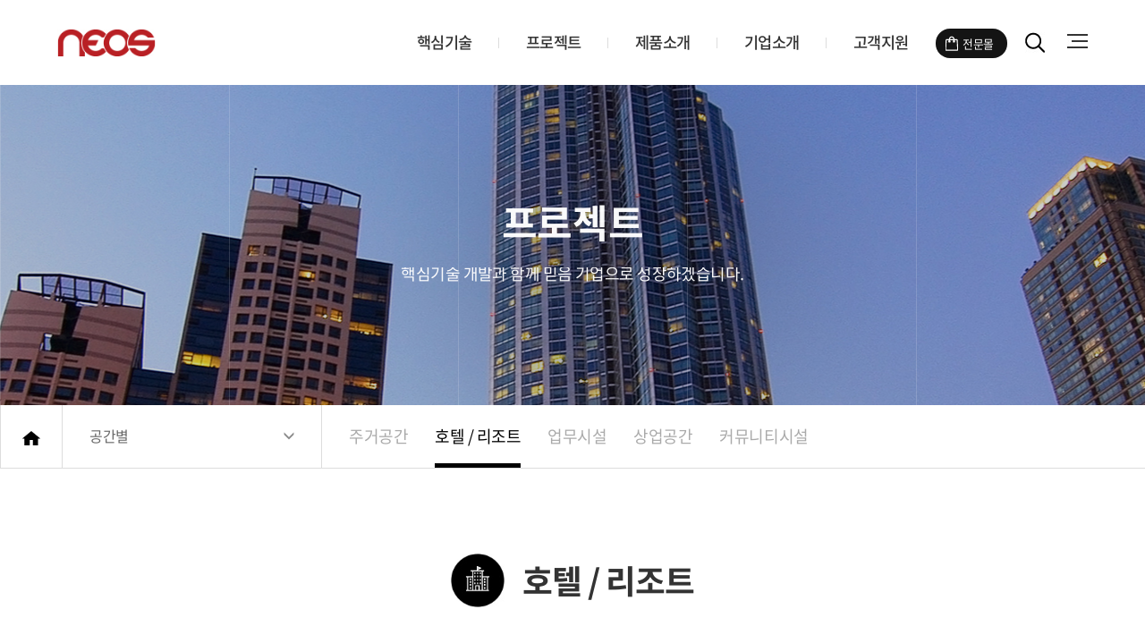

--- FILE ---
content_type: text/html; charset=utf-8
request_url: http://www.neoslight.co.kr/bbs/board.php?bo_table=s2&swr_1=20&swr_2=2020
body_size: 67472
content:
<!doctype html>
<html lang="ko">
<head>
<meta charset="utf-8">
<meta name="viewport" content="width=device-width,initial-scale=1.0,minimum-scale=0,maximum-scale=10,user-scalable=yes">
<meta name="HandheldFriendly" content="true">
<meta name="format-detection" content="telephone=no">
<meta http-equiv="X-UA-Compatible" content="IE=edge,chrome=1"> 
<title>(주)네오스라이트</title>
<link rel="stylesheet" href="https://cdn.rawgit.com/theeluwin/NotoSansKR-Hestia/master/stylesheets/NotoSansKR-Hestia.css">
<link rel="stylesheet" href="http://www.neoslight.co.kr/theme/neos2/mobile/skin/board/gallery-project/style.css">
<link rel="stylesheet" href="http://fonts.googleapis.com/earlyaccess/notosanskr.css"> 
<link href="https://fonts.googleapis.com/css?family=Noto+Sans+JP:400,500,600,700,900&display=swap" rel="stylesheet">
<link rel="stylesheet" type="text/css" href="https://cdn.rawgit.com/moonspam/NanumSquare/master/nanumsquare.css"> 
<link href="https://fonts.googleapis.com/css?family=Montserrat:400,500,600,700,900" rel="stylesheet">
<link href="https://fonts.googleapis.com/css?family=Roboto:400,500,600,700,900&display=swap" rel="stylesheet">
<link href="https://fonts.googleapis.com/css2?family=Play:wght@400;700&display=swap" rel="stylesheet">

<link rel="stylesheet" href="http://www.neoslight.co.kr/css/font-awesome.min.css">
<link rel="stylesheet" href="http://www.neoslight.co.kr/css/jquery-ui.css">
<link rel="stylesheet" href="http://www.neoslight.co.kr/css/jquery.bxslider.css">
<link rel="stylesheet" href="http://www.neoslight.co.kr/theme/neos2/css/mobile/owl.carousel.min.css">
<link rel="stylesheet" href="http://www.neoslight.co.kr/theme/neos2/css/mobile/owl.theme.default.min.css">
<link rel="stylesheet" href="http://www.neoslight.co.kr/theme/neos2/css/mobile/swiper/swiper.css">
<link rel="stylesheet" href="http://www.neoslight.co.kr/theme/neos2/css/mobile/wow/animate.css">
<link rel="stylesheet" href="http://www.neoslight.co.kr/theme/neos2/css/mobile/jquery.mCustomScrollbar.min.css">
<!-- <link rel="stylesheet" href="https://cdnjs.cloudflare.com/ajax/libs/jquery-simplyscroll/2.1.1/jquery.simplyscroll.min.css">  -->
<link rel="stylesheet" href="http://www.neoslight.co.kr/theme/neos2/css/mobile/full/fullpage.css">
<link rel="stylesheet" href="http://www.neoslight.co.kr/css/slick.css">
<link rel="stylesheet" href="http://www.neoslight.co.kr/css/slick-theme.css">
<link rel="stylesheet" href="https://cdnjs.cloudflare.com/ajax/libs/animate.css/4.1.1/animate.min.css"/>

<!--favicon-->
<link rel="shortcut icon" href="http://www.neoslight.co.kr/theme/neos2/images/layout/favicon.ico" type="image/x-icon">
<link rel="icon" href="http://www.neoslight.co.kr/theme/neos2/images/layout/favicon.ico" type="image/x-icon">



<!-- Facebook Pixel Code -->
<script>
!function(f,b,e,v,n,t,s)
{if(f.fbq)return;n=f.fbq=function(){n.callMethod?
n.callMethod.apply(n,arguments):n.queue.push(arguments)};
if(!f._fbq)f._fbq=n;n.push=n;n.loaded=!0;n.version='2.0';
n.queue=[];t=b.createElement(e);t.async=!0;
t.src=v;s=b.getElementsByTagName(e)[0];
s.parentNode.insertBefore(t,s)}(window, document,'script',
'https://connect.facebook.net/en_US/fbevents.js');
fbq('init', '342039616930302');
fbq('track', 'PageView');
</script>
<noscript><img height="1" width="1" style="display:none"
src="https://www.facebook.com/tr?id=342039616930302&ev=PageView&noscript=1"
/></noscript>
<!-- End Facebook Pixel Code -->




<link rel="stylesheet" href="http://www.neoslight.co.kr/theme/neos2/css/mobile/common.css">
<link rel="stylesheet" href="http://www.neoslight.co.kr/theme/neos2/css/mobile/layout.css">
<link rel="stylesheet" href="http://www.neoslight.co.kr/theme/neos2/css/mobile/main.css">
<link rel="stylesheet" href="http://www.neoslight.co.kr/theme/neos2/css/mobile/sub.css">
<link rel="stylesheet" href="http://www.neoslight.co.kr/theme/neos2/css/mobile/template.css">
<link rel="stylesheet" href="http://www.neoslight.co.kr/theme/neos2/css/mobile/media.css">
<link rel="stylesheet" href="http://www.neoslight.co.kr/theme/neos2/css/mobile/media_sub.css">

<!-- 네이버 메타태그 -->
<meta name="naver-site-verification" content="e37fb67beb91001a0392bc9983b9be63fc95e222"/>

<!-- 일반 메타태그 -->
<meta name="description" content="빛이 있는 곳에 프리미엄 라이트 네오스라이트" />
<link rel="canonical" href="" />

<!-- SNS관련 메타태그 -->
<meta property="og:type" content="website" />
<meta property="og:title" content="(주)네오스라이트" />
<meta property="og:description" content="빛이 있는 곳에 프리미엄 라이트 네오스라이트" />
<meta property="og:image" content="http://www.neoslight.co.kr/theme/neos2/images/layout/neo_og.png" />
<meta property="og:url" content="" />




<!--<link rel="stylesheet" href="http://www.neoslight.co.kr/css/etc.css">-->

<!--[if lte IE 8]>
	<script src="http://www.neoslight.co.kr/js/html5.js"></script>
<![endif]-->
<!--[if lt IE 9]>
    <script src="https://oss.maxcdn.com/libs/html5shiv/3.7.0/html5shiv.js"></script>
    <script src="https://oss.maxcdn.com/libs/respond.js/1.4.2/respond.min.js"></script>
<![endif]-->
<script>
// 자바스크립트에서 사용하는 전역변수 선언
var g5_url       = "http://www.neoslight.co.kr";
var g5_bbs_url   = "http://www.neoslight.co.kr/bbs";
var g5_is_member = "";
var g5_is_admin  = "";
var g5_is_mobile = "1";
var g5_bo_table  = "s2";
var g5_sca       = "";
var g5_editor    = "smarteditor2";
var g5_cookie_domain = "";
var g5_shop_url = "http://www.neoslight.co.kr/shop";
var g5_theme_shop_url = "http://www.neoslight.co.kr/theme/neos2/shop";
</script>

<script src="http://www.neoslight.co.kr/js/jquery-1.11.1.js"></script>
<script src="http://www.neoslight.co.kr/js/jquery-ui.js"></script>
<script src="http://www.neoslight.co.kr/js/jquery.bxslider.js"></script>
<script src="http://www.neoslight.co.kr/js/jquery.easing.1.3.js"></script>
<script src="http://www.neoslight.co.kr/js/printThis.js"></script>
<script src="http://www.neoslight.co.kr/theme/neos2/js/owl.carousel.min.js"></script>
<script src="http://www.neoslight.co.kr/theme/neos2/js/swiper/swiper.min.js"></script>
<script src="http://www.neoslight.co.kr/theme/neos2/js/wow/wow.min.js"></script>
<script src="http://www.neoslight.co.kr/theme/neos2/js/jquery.mCustomScrollbar.js"></script>
<script src="https://cdnjs.cloudflare.com/ajax/libs/jquery-simplyscroll/2.1.1/jquery.simplyscroll.min.js"></script>
<script src="http://www.neoslight.co.kr/theme/neos2/js/full/fullpage.min.js"></script>
<script src="http://www.neoslight.co.kr/theme/neos2/js/selectordie/selectordie.min.js"></script>
<script src="http://cdnjs.cloudflare.com/ajax/libs/waypoints/2.0.3/waypoints.min.js"></script>
<script src="http://www.neoslight.co.kr/js/slick.min.js"></script>

<script src="http://www.neoslight.co.kr/js/jquery.menu.js"></script>
<script src="http://www.neoslight.co.kr/js/common.js"></script>
<script src="http://www.neoslight.co.kr/js/wrest.js"></script>
<script src="http://www.neoslight.co.kr/theme/neos2/js/index.js"></script>
<script src="http://www.neoslight.co.kr/js/modernizr.custom.70111.js"></script>
<script type="text/javascript">
	function member_leave(){//회원 탈퇴
		if (confirm("회원에서 탈퇴 하시겠습니까?")){
			location.href = 'http://www.neoslight.co.kr/bbs/member_confirm.php?url=member_leave.php';
		}
	}
</script>

</head>
<body>


<!-- 컨텐츠 : 시작 -->
<header class="header subb">
	<div class="header_in w1800 af">
		<h1 class="hd_logo">
			<a href="http://www.neoslight.co.kr?main=1">
				<img src="http://www.neoslight.co.kr/theme/neos2/images/layout/hd_logo.jpg" class="logo" alt="네오스라이트 로고" />
			</a>
		</h1>
		<div class="header_right_wrap">
			<nav>
				<div class="gnb_bar"></div>
				<ul class="gnb af">
					<li>
						<a href="/s1/s1_1.php">핵심기술</a>
						<div class="gnb-depth2">
							<ul id="subm1" class="af">
								<li class="current"><a href="/s1/s1_1.php">블루라이트 저감</a></li>
								<li class="current"><a href="/s1/s1_2.php">탄소계 방열 조명</a></li>		
								<li class="">
									<a href="/s1/s1_3_1.php">스마트 조명 제어 </a>
									<ul>
										<li><a href="/s1/s1_3_1.php">웰컴라이팅</a></li>
										<li><a href="/s1/s1_3_2.php">주차 알림 LED 표시등</a></li>
									</ul>
								</li>	
								<li class=" easy">
									<a href="/s1/s1_4.php">Easy Install</a>
									<ul>
										<li><a href="/s1/s1_4.php">원터치 주차장등</a></li>
									</ul>
								</li>		
								<li class="">
									<a href="/bbs/board.php?bo_table=s1_5_1">인증현황</a>
									<ul>
										<li><a href="/bbs/board.php?bo_table=s1_5_1">품질인증</a></li>
										<li><a href="/bbs/board.php?bo_table=s1_5_2">환경인증</a></li>
										<li><a href="/bbs/board.php?bo_table=s1_5_3">기술인증 </a></li>
									</ul>
								</li>		
								<li class="">
									<a href="/bbs/board.php?bo_table=s1_6_1">특허현황</a>
									<ul>
										<li><a href="/bbs/board.php?bo_table=s1_6_1">국내특허</a></li>
										<li><a href="/bbs/board.php?bo_table=s1_6_2">해외특허 </a></li>
									</ul>
								</li>
							</ul>
						</div>
					</li>
					<li class="gnb--list2 gnb--listOther">
						<a href="/bbs/board.php?bo_table=s2&amp;swr_1=10&amp;swr_2=1010">프로젝트</a>
							<div class="gnb-depth2">
								<div class="gnb-depth2Inner">
									<ul id="subm2" class="af">
																				<li class="current">
											<a href="/bbs/board.php?bo_table=s2&amp;swr_1=10&amp;swr_2=1010">시공사</a>
											<ul class="af">
																								<li><a href="/bbs/board.php?bo_table=s2&amp;swr_1=10&amp;swr_2=1010">포스코건설</a></li>
																								<li><a href="/bbs/board.php?bo_table=s2&amp;swr_1=10&amp;swr_2=1020">한화건설</a></li>
																								<li><a href="/bbs/board.php?bo_table=s2&amp;swr_1=10&amp;swr_2=1030">신세계건설</a></li>
																								<li><a href="/bbs/board.php?bo_table=s2&amp;swr_1=10&amp;swr_2=1040">SK 에코플랜트</a></li>
																								<li><a href="/bbs/board.php?bo_table=s2&amp;swr_1=10&amp;swr_2=1050">GS건설</a></li>
																							</ul>
										</li>
																				<li class="current">
											<a href="/bbs/board.php?bo_table=s2&amp;swr_1=20&amp;swr_2=2010">공간별</a>
											<ul class="af">
																								<li><a href="/bbs/board.php?bo_table=s2&amp;swr_1=20&amp;swr_2=2010">주거공간</a></li>
																								<li><a href="/bbs/board.php?bo_table=s2&amp;swr_1=20&amp;swr_2=2020">호텔 / 리조트</a></li>
																								<li><a href="/bbs/board.php?bo_table=s2&amp;swr_1=20&amp;swr_2=2030">업무시설</a></li>
																								<li><a href="/bbs/board.php?bo_table=s2&amp;swr_1=20&amp;swr_2=2040">상업공간</a></li>
																								<li><a href="/bbs/board.php?bo_table=s2&amp;swr_1=20&amp;swr_2=2050">커뮤니티시설</a></li>
																							</ul>
										</li>
																			</ul>
								</div>
							</div>
					</li>
					<li class="gnb--list3 gnb--listOther">
						<a href="/bbs/board.php?bo_table=s3&amp;swr_1=10&amp;swr_2=1010">제품소개</a>
						<div class="gnb-depth2">							
							<div class="gnb-depth2Inner">
								<ul id="subm3" class="af" style="cursor:pointer">
																		<li class="current">
										<a href="/bbs/board.php?bo_table=s3&amp;swr_1=10&amp;swr_2=1010">B2B 제품</a>
										<ul>
																						<li><a href="/bbs/board.php?bo_table=s3&amp;swr_1=10&amp;swr_2=1010">주거조명</a></li>
																						<li><a href="/bbs/board.php?bo_table=s3&amp;swr_1=10&amp;swr_2=1020">실내조명</a></li>
																						<li><a href="/bbs/board.php?bo_table=s3&amp;swr_1=10&amp;swr_2=1030">실외조명</a></li>
																						<li><a href="/bbs/board.php?bo_table=s3&amp;swr_1=10&amp;swr_2=1040">산업조명</a></li>
																						<li><a href="/bbs/board.php?bo_table=s3&amp;swr_1=10&amp;swr_2=1050">주차장조명</a></li>
																					</ul>
									</li>
																		<li class="current">
										<a href="/bbs/board.php?bo_table=s3&amp;swr_1=20&amp;swr_2=2010">조달등록제품</a>
										<ul>
																						<li><a href="/bbs/board.php?bo_table=s3&amp;swr_1=20&amp;swr_2=2010">LED 실내조명</a></li>
																						<li><a href="/bbs/board.php?bo_table=s3&amp;swr_1=20&amp;swr_2=2020">LED 다운라이트</a></li>
																						<li><a href="/bbs/board.php?bo_table=s3&amp;swr_1=20&amp;swr_2=2030">LED 보안등</a></li>
																						<li><a href="/bbs/board.php?bo_table=s3&amp;swr_1=20&amp;swr_2=2040">LED 가로등</a></li>
																						<li><a href="/bbs/board.php?bo_table=s3&amp;swr_1=20&amp;swr_2=2050">LED 터널등</a></li>
																						<li><a href="/bbs/board.php?bo_table=s3&amp;swr_1=20&amp;swr_2=2060">LED 투광등</a></li>
																						<li><a href="/bbs/board.php?bo_table=s3&amp;swr_1=20&amp;swr_2=2070">인테리어등</a></li>
																					</ul>
									</li>
											
								</ul>					
								<!-- <ul id="subm3" class="af"  onclick="alert('준비중입니다.')">
																<li class="current">
									<a href="/bbs/board.php?bo_table=s3&amp;swr_1=10&amp;swr_2=1010">B2B 제품</a>
									<ul>
																				<li><a href="/bbs/board.php?bo_table=s3&amp;swr_1=10&amp;swr_2=1010">주거조명</a></li>
																				<li><a href="/bbs/board.php?bo_table=s3&amp;swr_1=10&amp;swr_2=1020">실내조명</a></li>
																				<li><a href="/bbs/board.php?bo_table=s3&amp;swr_1=10&amp;swr_2=1030">실외조명</a></li>
																				<li><a href="/bbs/board.php?bo_table=s3&amp;swr_1=10&amp;swr_2=1040">산업조명</a></li>
																				<li><a href="/bbs/board.php?bo_table=s3&amp;swr_1=10&amp;swr_2=1050">주차장조명</a></li>
																			</ul>
								</li>
																<li class="current">
									<a href="/bbs/board.php?bo_table=s3&amp;swr_1=20&amp;swr_2=2010">조달등록제품</a>
									<ul>
																				<li><a href="/bbs/board.php?bo_table=s3&amp;swr_1=20&amp;swr_2=2010">LED 실내조명</a></li>
																				<li><a href="/bbs/board.php?bo_table=s3&amp;swr_1=20&amp;swr_2=2020">LED 다운라이트</a></li>
																				<li><a href="/bbs/board.php?bo_table=s3&amp;swr_1=20&amp;swr_2=2030">LED 보안등</a></li>
																				<li><a href="/bbs/board.php?bo_table=s3&amp;swr_1=20&amp;swr_2=2040">LED 가로등</a></li>
																				<li><a href="/bbs/board.php?bo_table=s3&amp;swr_1=20&amp;swr_2=2050">LED 터널등</a></li>
																				<li><a href="/bbs/board.php?bo_table=s3&amp;swr_1=20&amp;swr_2=2060">LED 투광등</a></li>
																				<li><a href="/bbs/board.php?bo_table=s3&amp;swr_1=20&amp;swr_2=2070">인테리어등</a></li>
																			</ul>
								</li>
										
							</ul> -->
							</div>
						</div>
					</li>			
					<li class="gnb--listOther gnb--listOther2">
						<a href="/s4/s4_1.php">기업소개</a>
							<div class="gnb-depth2">
								<div class="gnb-depth2Inner">
									<ul id="subm4" class="af">
										<li class="current">
											<a href="/s4/s4_1.php">기업개요</a>
											<ul>
												<li><a href="/s4/s4_1.php">비전 및 경영전략</a></li>
												<li><a href="/s4/s4_1_2.php">CEO 인사말</a></li>
												<li><a href="/s4/s4_1_3.php">주요연혁</a></li>
												<li><a href="/s4/s4_1_4.php">CI</a></li>
												<li><a href="/s4/s4_1_5.php">BI</a></li>
												<li><a href="/s4/s4_1_6.php">위치</a></li>
											</ul>
										</li>	
										<li class="current">
											<a href="/s4/s4_2.php">사업영역</a>
											<ul>
												<li><a href="/s4/s4_2.php">조명 설계 & 컨설팅</a></li>
												<li><a href="/s4/s4_2_2.php">조명디자인</a></li>
												<li><a href="/s4/s4_2_3.php">제조 & 생산</a></li>
												<li><a href="/s4/s4_2_4.php">연구개발</a></li>
												<li><a href="/s4/s4_2_5.php">전기공사</a></li>
												<li><a href="/s4/s4_2_6.php">B2G</a></li>
											</ul>
										</li>		
										<li class="">
											<a href="/s4/s4_3.php">인사제도</a>
											<ul>
												<li><a href="/s4/s4_3.php">인재상</a></li>
												<li><a href="/s4/s4_3_2.php">인사제도</a></li>
												<li><a href="/s4/s4_3_3.php">복리후생</a></li>
												<!-- <li onclick="alert('준비중입니다.');"><a href="#">채용공고</a></li> -->
												<li onclick="alert('준비중입니다.');"><a href="#">입사지원</a></li>
											</ul>
										</li>			
	<!-- 									<li class="">
											<a href=""></a>
											<ul>
												<li><a href=""></a></li>
												<li><a href=""></a></li>
												<li><a href=""></a></li>
												<li><a href=""></a></li>
												<li><a href=""></a></li>
											</ul>
										</li>	 -->

									</ul>
								</div>
							</div>
					</li>
					<li>
						<a href="/bbs/board.php?bo_table=s4_4_1">고객지원</a>
						<div class="gnb-depth2">
							<ul id="subm5" class="af">
								<li class="current"><a href="/bbs/board.php?bo_table=s4_4_1">공지사항</a></li>
								<li class="current"><a href="/bbs/board.php?bo_table=s4_4_6">대리점</a></li>		
								<li class=""><a href="/bbs/board.php?bo_table=s4_4_2">뉴스</a></li>	
								<li class=""><a href="/bbs/board.php?bo_table=s4_4_3">홍보</a></li>	
								<li class=""><a href="/bbs/board.php?bo_table=s4_4_4">사회공헌</a></li>	
								<li class=""><a href="/bbs/board.php?bo_table=s4_4_5">자료실 </a></li>	
							</ul>
						</div>
					</li>
				</ul>	
			</nav>
			<div class="header_right--button af">	
				<a href="#n" class="btn_hd_mall" onclick="alert('준비중입니다.')">전문몰</a>
				<article class="ico_hd_search_wrap">	
					<button><img src="http://www.neoslight.co.kr/theme/neos2/images/layout/ico_hd_search.jpg" alt="" /></button>
					<div class="hd_search_bar">
						<!-- <form name="pm-board_search_form_scf_group" method="get" action="/page/all_search" class="pm-board_search_form_scf_group"> -->
						<form name="fsearchbox" method="get" action="http://www.neoslight.co.kr/bbs/search.php" class="pm-board_search_form_scf_group" onsubmit="return fsearchbox_submit(this);">
							<input type="hidden" name="sfl" value="wr_subject||wr_content">
							<input type="hidden" name="sop" value="and">

							<fieldset>
								<legend class="blind">검색어를 입력해주세요. </legend>
								<div class="hd_search_bar_in af">
									<input type="text" name="stx" placeholder="검색어를 입력해주세요." class="">   
									<span class="btn_search_close"><img src="http://www.neoslight.co.kr/theme/neos2/images/layout/btn_search_close.png" alt=""></span>
									<button class="btn_search" type="submit"><img src="http://www.neoslight.co.kr/theme/neos2/images/layout/ico_hd_search.jpg" alt=""></button>
								</div>
							</fieldset>
						</form>

						<script>
						function fsearchbox_submit(f)
						{
							if (f.stx.value.length < 2) {
								alert("검색어는 두글자 이상 입력하십시오.");
								f.stx.select();
								f.stx.focus();
								return false;
							}

							// 검색에 많은 부하가 걸리는 경우 이 주석을 제거하세요.
							var cnt = 0;
							for (var i=0; i<f.stx.value.length; i++) {
								if (f.stx.value.charAt(i) == ' ')
									cnt++;
							}

							if (cnt > 1) {
								alert("빠른 검색을 위하여 검색어에 공백은 한개만 입력할 수 있습니다.");
								f.stx.select();
								f.stx.focus();
								return false;
							}

							return true;
						}
						</script>
					</div>
				</article>
				<button class="btn_sitemap">
					<img src="http://www.neoslight.co.kr/theme/neos2/images/layout/ico_sitemap.jpg" alt="사이트맵 버튼" />
				</button>
			</div>
		</div>
	</div>
	<div class="hd_bg"></div>
</header>

<!-- 모바일 헤더 -->
<header class="m_header">
		<div class="m_header_box">
			<!--m_logo-->
			<h1 class="hd_logo">
				<a href="http://www.neoslight.co.kr/?main=1">
					<img src="http://www.neoslight.co.kr/theme/neos2/images/layout/hd_logo.jpg" class="logo" alt="네오스라이트 로고" />
				</a>
			</h1>
			<a href="#n" class="btn_hd_mall" onclick="alert('준비중입니다.')">전문몰</a>
			<!--모바일 메뉴버튼-->
			<div class="gnb_btn">
				<div class="gnb_btn_inner">
					<div class="gnb_btn_line1"></div>
					<div class="gnb_btn_line2"></div>
					<div class="gnb_btn_line3"></div>
				</div>
			</div>
		</div>
		<!--m_nav-->
		<div class="m_nav_wrap">
			<div class="m_nav_top">
				<article class="ico_hd_search_wrap">	
					<button><img src="http://www.neoslight.co.kr/theme/neos2/images/layout/ico_hd_search.jpg" alt="" /></button>
					<div class="hd_search_bar">
						<form name="pm-board_search_form_scf_group" method="get" action="/page/all_search" class="pm-board_search_form_scf_group">
							<fieldset>
								<legend class="blind">검색어를 입력해주세요. </legend>
								<div class="hd_search_bar_in af">
									<input type="text" name="search" placeholder="검색어를 입력해주세요." class="">   
									<span class="btn_search_close"><img src="http://www.neoslight.co.kr/theme/neos2/images/layout/btn_search_close.png" alt=""></span>
									<button class="btn_search" type="submit"><img src="http://www.neoslight.co.kr/theme/neos2/images/layout/ico_hd_search.jpg" alt=""></button>
								</div>
							</fieldset>
						</form>
					</div>
				</article>
			</div>
			<nav class="m_gnb">
				<ul>
					<li>
						<span class="m_g_dep1">핵심기술</span>
						<ul>
							<li class="current"><a href="/s1/s1_1.php"><span>블루라이트 저감</span></a></li>
							<li class="current"><a href="/s1/s1_2.php"><span>탄소계 방열 조명</span></a></li>
							<li class=""><a href="/s1/s1_3_1.php"><span>스마트 조명 제어 </span></a></li>
							<li class=""><a href="/s1/s1_4.php"><span>Easy Install</span></a></li>
							<li class=""><a href="/bbs/board.php?bo_table=s1_5_1"><span>인증현황</span></a></li>
							<li class=""><a href="/bbs/board.php?bo_table=s1_6_1"><span>특허현황</span></a></li>
						</ul>
					</li>
					<li>
						<span class="m_g_dep1">프로젝트</span>
						<ul>
							<li class="current"><a href="/bbs/board.php?bo_table=s2&amp;swr_1=10&amp;swr_2=1010"><span>시공사</span></a></li>
							<li class="current"><a href="/bbs/board.php?bo_table=s2&amp;swr_1=20&amp;swr_2=2010"><span>공간별</span></a></li>
						</ul>
					</li>
					<li onclick="alert('준비중입니다.')">
						<span class="m_g_dep1">제품소개</span>
						<ul>
							<li class="current"><a onclick="alert('준비중입니다.')" href="#n"><span>B2B 제품</span></a></li>
							<li class="current"><a onclick="alert('준비중입니다.')" href="#n"><span>조달등록제품</span></a></li>
						</ul>
					</li>
					<li>
						<span class="m_g_dep1">기업소개</span>
						<ul>
							<li class="current"><a href="/s4/s4_1.php"><span>기업개요</span></a></li>
							<li class="current"><a href="/s4/s4_2.php"><span>사업영역</span></a></li>
							<li class=""><a href="/s4/s4_3.php"><span>인사제도</span></a></li>
						</ul>
					</li>		
					<li>
						<span class="m_g_dep1">고객지원</span>
						<ul>
							<li class="current"><a href="/bbs/board.php?bo_table=s4_4_1"><span>공지사항</span></a></li>
							<li class="current"><a href="/bbs/board.php?bo_table=s4_4_6"><span>대리점</span></a></li>
							<li class=""><a href="/bbs/board.php?bo_table=s4_4_2"><span>뉴스</span></a></li>
							<li class=""><a href="/bbs/board.php?bo_table=s4_4_3"><span>홍보</span></a></li>
							<li class=""><a href="/bbs/board.php?bo_table=s4_4_4"><span>사회공헌</span></a></li>
							<li class=""><a href="/bbs/board.php?bo_table=s4_4_5"><span>자료실 </span></a></li>
						</ul>
					</li>
				</ul>
			</nav>
		</div>
		<div class="m_bg"></div>
	

</header>
<!-- 메인푸터 -->

 	<div id="wrap" class="sub_wrap">
		 <div class="sv_sec sub_visual2 sv2_2">
			<div class="tit_box w1200">
				<!--text-->
				<div class="sv_tit_sec">
					<p class="sv_title"><span>프로젝트</span></p>
					<h3 class="sv_text"><span>핵심기술 개발과 함께 믿음 기업으로 성장하겠습니다.</span></h3>
				</div>
				<!--bg area-->
				<div class="sub-bg-area" style="background:url(http://www.neoslight.co.kr/theme/neos2/images/sub/sub_visual2.jpg) no-repeat center"></div>
				<!--sub title effect box-->
				<ul class="effect-box af">
					<li></li>
					<li></li>
					<li></li>
					<li></li>
					<li></li>
				</ul>
			</div>
			<div class="lnb_wrap">
				<ul class="lnb ct1 af">
					<li class="home"><a href="http://www.neoslight.co.kr"><img src="http://www.neoslight.co.kr/theme/neos2/images/layout/ico_lnb_home.png"  /></a></li>
					<li class="lnb_2dep">
						<a href="#n">공간별</a>
						<div class="siteul_2"></div>
					</li>
					<li class="lnb_3dep lnb_3dep2  lnb_3dep2_2">
						<a href="#n" class="lnb_3dep_title">호텔 / 리조트</a>
						<ul class="af">
															 																		<li class=""><a href="/bbs/board.php?bo_table=s2&amp;swr_1=20&amp;swr_2=2010">주거공간</a></li>
																		<li class="current"><a href="/bbs/board.php?bo_table=s2&amp;swr_1=20&amp;swr_2=2020">호텔 / 리조트</a></li>
																		<li class=""><a href="/bbs/board.php?bo_table=s2&amp;swr_1=20&amp;swr_2=2030">업무시설</a></li>
																		<li class=""><a href="/bbs/board.php?bo_table=s2&amp;swr_1=20&amp;swr_2=2040">상업공간</a></li>
																		<li class=""><a href="/bbs/board.php?bo_table=s2&amp;swr_1=20&amp;swr_2=2050">커뮤니티시설</a></li>
																														</ul>
					</li>
				</ul>
			</div> 
		</div>
		<div class="sub_layout sub_layout2 sub_layout2_2 sub_layout2_2_2">			
			<div class="sub_cont_wrap">
				<h3 class="sub_cont_tit sub_cont_tit2 w1400">
					<!-- 						공간별						<ul class="sub_cont_lnb">
							<li class=""><a href="/bbs/board.php?bo_table=s2&amp;swr_1=20&amp;swr_2=2010">주거공간</a></li>
							<li class="current"><a href="/bbs/board.php?bo_table=s2&amp;swr_1=20&amp;swr_2=2020">호텔 / 리조트</a></li>
							<li class=""><a href="/bbs/board.php?bo_table=s2&amp;swr_1=20&amp;swr_2=2030">업무시설</a></li>
							<li class=""><a href="/bbs/board.php?bo_table=s2&amp;swr_1=20&amp;swr_2=2040">상업공간</a></li>
							<li class=""><a href="/bbs/board.php?bo_table=s2&amp;swr_1=20&amp;swr_2=2050">커뮤니티시설</a></li>
							<li class=""><a href=""></a></li>
							<li class=""><a href=""></a></li>
						</ul> -->					
									</h3>
									<section class="bd_sec ">
													<div class="project-space-title project-space-title2"><h3>호텔 / 리조트</h3></div>			
										


<!-- 컨텐츠 : 종료 -->
<!-- 게시판 목록 시작 -->
<div class="bo_wrap_1 bo_wrap_1_search">
	<div id="bo_gall" class="">
		<!--  -->


	

	<form name="fboardlist"  id="fboardlist" action="./board_list_update.php" onsubmit="return fboardlist_submit(this);" method="post">
		<input type="hidden" name="bo_table" value="s2" title="히든 인풋">
		<input type="hidden" name="sfl" value="" title="히든 인풋">
		<input type="hidden" name="stx" value="" title="히든 인풋">
		<input type="hidden" name="spt" value="" title="히든 인풋">
		<input type="hidden" name="sst" value="CAST(wr_10 AS UNSIGNED) ASC, wr_num, wr_reply" title="히든 인풋">
		<input type="hidden" name="sod" value="" title="히든 인풋">
		<input type="hidden" name="page" value="1" title="히든 인풋">
		<input type="hidden" name="sw" value="">

		<h2>이미지 목록</h2>

		<ul id="gall_ul" class="w1400">
							<li class="gall_li ">
					<a title="게시판 뷰페이지 이동" href="http://www.neoslight.co.kr/bbs/board.php?bo_table=s2&amp;wr_id=62&amp;swr_1=20&amp;swr_2=2020">
				<!-- 	 -->
					<span class="sound_only">
						12					</span>
					
					<div class="gall_con">
					
						<div class="gall_href">
							
								<img src="http://www.neoslight.co.kr/data/file/s2/thumb-979829511_ygB1KLU9_25c2056b1f1be1cd3ff30d90a0ca258ac230c3ca_x280.jpg" alt="게시글 이미지" title="게시글 이미지" width="420" height="280" class="bd_img">						</div>
						<div class="gall_text_href">
							<div class="line--top"></div>
							<div class="line--left"></div>
							<div class="line--right"></div>
							<div class="line--bottom"></div>
							<h4 class="subject">제천 리솜 포레스트</h4>
							<div class="project-list-info">
								<dl class="af">
									<dt>발주처</dt>
									<dd></dd>
								</dl>	
								<dl class="af">
									<dt>위치</dt>
									<dd>제천</dd>
								</dl>		
								<dl class="af">
									<dt>준공일</dt>
									<dd>2020<!-- 21.01.01 --></dd>
								</dl>
							</div>	
						</div>
					</div>
					</a>
				</li>
							<li class="gall_li ">
					<a title="게시판 뷰페이지 이동" href="http://www.neoslight.co.kr/bbs/board.php?bo_table=s2&amp;wr_id=61&amp;swr_1=20&amp;swr_2=2020">
				<!-- 	 -->
					<span class="sound_only">
						11					</span>
					
					<div class="gall_con">
					
						<div class="gall_href">
							
								<img src="http://www.neoslight.co.kr/data/file/s2/thumb-979829511_n1ZQDrtq_084a79246683f282ac3b7b3088cddec0f580592c_x280.jpg" alt="게시글 이미지" title="게시글 이미지" width="420" height="280" class="bd_img">						</div>
						<div class="gall_text_href">
							<div class="line--top"></div>
							<div class="line--left"></div>
							<div class="line--right"></div>
							<div class="line--bottom"></div>
							<h4 class="subject">여수 다락휴 캡슐호텔</h4>
							<div class="project-list-info">
								<dl class="af">
									<dt>발주처</dt>
									<dd>워커힐</dd>
								</dl>	
								<dl class="af">
									<dt>위치</dt>
									<dd>전남 여수시</dd>
								</dl>		
								<dl class="af">
									<dt>준공일</dt>
									<dd>2018.06<!-- 21.01.01 --></dd>
								</dl>
							</div>	
						</div>
					</div>
					</a>
				</li>
							<li class="gall_li ">
					<a title="게시판 뷰페이지 이동" href="http://www.neoslight.co.kr/bbs/board.php?bo_table=s2&amp;wr_id=60&amp;swr_1=20&amp;swr_2=2020">
				<!-- 	 -->
					<span class="sound_only">
						10					</span>
					
					<div class="gall_con">
					
						<div class="gall_href">
							
								<img src="http://www.neoslight.co.kr/data/file/s2/thumb-979829511_WLDGP3ap_df764c63397cea3f79d5af1c6a24fa3e31293fef_x280.jpg" alt="게시글 이미지" title="게시글 이미지" width="420" height="280" class="bd_img">						</div>
						<div class="gall_text_href">
							<div class="line--top"></div>
							<div class="line--left"></div>
							<div class="line--right"></div>
							<div class="line--bottom"></div>
							<h4 class="subject">파라스파라 서울</h4>
							<div class="project-list-info">
								<dl class="af">
									<dt>발주처</dt>
									<dd>삼정기업</dd>
								</dl>	
								<dl class="af">
									<dt>위치</dt>
									<dd>서울 우이동</dd>
								</dl>		
								<dl class="af">
									<dt>준공일</dt>
									<dd>2021. 07<!-- 21.01.01 --></dd>
								</dl>
							</div>	
						</div>
					</div>
					</a>
				</li>
							<li class="gall_li ">
					<a title="게시판 뷰페이지 이동" href="http://www.neoslight.co.kr/bbs/board.php?bo_table=s2&amp;wr_id=59&amp;swr_1=20&amp;swr_2=2020">
				<!-- 	 -->
					<span class="sound_only">
						9					</span>
					
					<div class="gall_con">
					
						<div class="gall_href">
							
								<img src="http://www.neoslight.co.kr/data/file/s2/thumb-979829511_ctwX51AM_c1b20522d18ef69ffe029dc9400a0432c241c51c_x280.jpg" alt="게시글 이미지" title="게시글 이미지" width="420" height="280" class="bd_img">						</div>
						<div class="gall_text_href">
							<div class="line--top"></div>
							<div class="line--left"></div>
							<div class="line--right"></div>
							<div class="line--bottom"></div>
							<h4 class="subject">조선팰리스 강남</h4>
							<div class="project-list-info">
								<dl class="af">
									<dt>발주처</dt>
									<dd>신세계건설</dd>
								</dl>	
								<dl class="af">
									<dt>위치</dt>
									<dd>강남</dd>
								</dl>		
								<dl class="af">
									<dt>준공일</dt>
									<dd>2021.05<!-- 21.01.01 --></dd>
								</dl>
							</div>	
						</div>
					</div>
					</a>
				</li>
							<li class="gall_li ">
					<a title="게시판 뷰페이지 이동" href="http://www.neoslight.co.kr/bbs/board.php?bo_table=s2&amp;wr_id=48&amp;swr_1=20&amp;swr_2=2020">
				<!-- 	 -->
					<span class="sound_only">
						8					</span>
					
					<div class="gall_con">
					
						<div class="gall_href">
							
								<img src="http://www.neoslight.co.kr/data/file/s2/thumb-979829511_HFSE1xYL_5514fe790fd589a970ce7f4747ef08f79a74c462_x280.jpg" alt="게시글 이미지" title="게시글 이미지" width="420" height="280" class="bd_img">						</div>
						<div class="gall_text_href">
							<div class="line--top"></div>
							<div class="line--left"></div>
							<div class="line--right"></div>
							<div class="line--bottom"></div>
							<h4 class="subject">Walkerhill The Villa</h4>
							<div class="project-list-info">
								<dl class="af">
									<dt>발주처</dt>
									<dd>SK네트웍스</dd>
								</dl>	
								<dl class="af">
									<dt>위치</dt>
									<dd>서울 광진구</dd>
								</dl>		
								<dl class="af">
									<dt>준공일</dt>
									<dd>2020<!-- 21.01.01 --></dd>
								</dl>
							</div>	
						</div>
					</div>
					</a>
				</li>
							<li class="gall_li ">
					<a title="게시판 뷰페이지 이동" href="http://www.neoslight.co.kr/bbs/board.php?bo_table=s2&amp;wr_id=47&amp;swr_1=20&amp;swr_2=2020">
				<!-- 	 -->
					<span class="sound_only">
						7					</span>
					
					<div class="gall_con">
					
						<div class="gall_href">
							
								<img src="http://www.neoslight.co.kr/data/file/s2/thumb-979829511_jVN9PpB5_b6ce7e51dde15accd61f5927593410ec0c13221b_x280.jpg" alt="게시글 이미지" title="게시글 이미지" width="420" height="280" class="bd_img">						</div>
						<div class="gall_text_href">
							<div class="line--top"></div>
							<div class="line--left"></div>
							<div class="line--right"></div>
							<div class="line--bottom"></div>
							<h4 class="subject">스플라스 리솜</h4>
							<div class="project-list-info">
								<dl class="af">
									<dt>발주처</dt>
									<dd>호반건설</dd>
								</dl>	
								<dl class="af">
									<dt>위치</dt>
									<dd>충청남도 덕산</dd>
								</dl>		
								<dl class="af">
									<dt>준공일</dt>
									<dd>2019<!-- 21.01.01 --></dd>
								</dl>
							</div>	
						</div>
					</div>
					</a>
				</li>
							<li class="gall_li ">
					<a title="게시판 뷰페이지 이동" href="http://www.neoslight.co.kr/bbs/board.php?bo_table=s2&amp;wr_id=46&amp;swr_1=20&amp;swr_2=2020">
				<!-- 	 -->
					<span class="sound_only">
						6					</span>
					
					<div class="gall_con">
					
						<div class="gall_href">
							
								<img src="http://www.neoslight.co.kr/data/file/s2/thumb-979829511_syb4r3Jh_cb23d3c9bd4f557e303dc00151b801d151a6f57a_x280.jpg" alt="게시글 이미지" title="게시글 이미지" width="420" height="280" class="bd_img">						</div>
						<div class="gall_text_href">
							<div class="line--top"></div>
							<div class="line--left"></div>
							<div class="line--right"></div>
							<div class="line--bottom"></div>
							<h4 class="subject">워커힐 컨벤션 Renovation</h4>
							<div class="project-list-info">
								<dl class="af">
									<dt>발주처</dt>
									<dd>SK네트웍스</dd>
								</dl>	
								<dl class="af">
									<dt>위치</dt>
									<dd>서울 광진구</dd>
								</dl>		
								<dl class="af">
									<dt>준공일</dt>
									<dd>2019<!-- 21.01.01 --></dd>
								</dl>
							</div>	
						</div>
					</div>
					</a>
				</li>
							<li class="gall_li ">
					<a title="게시판 뷰페이지 이동" href="http://www.neoslight.co.kr/bbs/board.php?bo_table=s2&amp;wr_id=38&amp;swr_1=20&amp;swr_2=2020">
				<!-- 	 -->
					<span class="sound_only">
						5					</span>
					
					<div class="gall_con">
					
						<div class="gall_href">
							
								<img src="http://www.neoslight.co.kr/data/file/s2/thumb-979829511_cqa7zd04_b97f1403947bad1ffb750a2f73e23fe37a0e1116_x280.jpg" alt="게시글 이미지" title="게시글 이미지" width="420" height="280" class="bd_img">						</div>
						<div class="gall_text_href">
							<div class="line--top"></div>
							<div class="line--left"></div>
							<div class="line--right"></div>
							<div class="line--bottom"></div>
							<h4 class="subject">워커힐 DOUGLAS HOUSE</h4>
							<div class="project-list-info">
								<dl class="af">
									<dt>발주처</dt>
									<dd>SK네트웍스</dd>
								</dl>	
								<dl class="af">
									<dt>위치</dt>
									<dd>서울 광장동</dd>
								</dl>		
								<dl class="af">
									<dt>준공일</dt>
									<dd>2018<!-- 21.01.01 --></dd>
								</dl>
							</div>	
						</div>
					</div>
					</a>
				</li>
							<li class="gall_li ">
					<a title="게시판 뷰페이지 이동" href="http://www.neoslight.co.kr/bbs/board.php?bo_table=s2&amp;wr_id=37&amp;swr_1=20&amp;swr_2=2020">
				<!-- 	 -->
					<span class="sound_only">
						4					</span>
					
					<div class="gall_con">
					
						<div class="gall_href">
							
								<img src="http://www.neoslight.co.kr/data/file/s2/thumb-979829511_QcqaPJpV_da0921d13379d5d83cdc30f064c6183a8284bdb4_x280.jpg" alt="게시글 이미지" title="게시글 이미지" width="420" height="280" class="bd_img">						</div>
						<div class="gall_text_href">
							<div class="line--top"></div>
							<div class="line--left"></div>
							<div class="line--right"></div>
							<div class="line--bottom"></div>
							<h4 class="subject">인천공항 제2터미날 워커힐 환승호텔</h4>
							<div class="project-list-info">
								<dl class="af">
									<dt>발주처</dt>
									<dd>SK네트웍스</dd>
								</dl>	
								<dl class="af">
									<dt>위치</dt>
									<dd>인천공항</dd>
								</dl>		
								<dl class="af">
									<dt>준공일</dt>
									<dd>2018<!-- 21.01.01 --></dd>
								</dl>
							</div>	
						</div>
					</div>
					</a>
				</li>
											</ul>

				<!-- 더 보기 버튼 -->
		<button type="button" class="button--project-more more_button"></button>
		<!-- 페이지 -->
		<span id="page_n" style="display:none;">2</span>
		
			</form>
</div>

<!-- 레이어 팝업 -->
<div class="view_gallery_box"></div>


<!-- 페이지 -->


<!--검색바
<div class="w1400">
	<div class="bd_search">
		<fieldset id="bo_sch">
			<legend>게시물 검색</legend>
			<form name="fsearch" method="get">
				<input type="hidden" name="bo_table" value="s2" title="보드테이블 인풋">
				<input type="hidden" name="sca" value="" title="보드테이블 인풋">
				<input type="hidden" name="sop" value="and" title="보드테이블 인풋">
				<label for="sfl" class="sound_only">검색대상</label>

				<div class="sch_box dis_i s4_1_sch_box">
					<select name="sfl" id="sfl" class="" title="제목, 내용검색" >
						<option value="wr_subject||wr_content">제목 + 내용</option>
						<option value="wr_subject">제목</option>
						<option value="wr_content">내용</option>
					</select>
				</div>
			
				<div class="sch_txt dis_i s4_1_sch_txt">
					<label for="stx" class="hidden_form">검색어폼</label>
					<input type="text" title="검색어 폼"name="stx" value="" placeholder="검색어"  id="stx" class="input_ty" size="12" maxlength="20">
				</div>
				<div class="sch_submit dis_i s4_1_sch_submit">
					<input type="submit" value="검색" class="btn_search" title="검색 버튼">
				</div>
			</form>
		</fieldset>
	</div>
</div>

-->

<script>
	$(document).ready(function(){
		$(".view_gallery111").bind("click",function(){
			$(".view_gallery_box").dialog({
				title : "레이어 팝업",
				draggable : false,
				maxWidth : 600,
				maxHeight : 600,
				minWidth : 300,
				minHeight : 300,
				modal : true
			});
		});
	});

	function view_gallery(val1,val2) {
		$(".view_gallery_box").empty().append("<img src='"+val2+"' Width=500 alt='캐릭터이미지'>");
		$(".view_gallery_box").dialog({
			title : val1,
			draggable : false,
			maxWidth : 600,
			maxHeight : 600,
			minWidth : 600,
			minHeight : 600,
			modal : true
		});
	}
</script>

<script>
	$(function(){
		$('.gall_li').each(function(num) {
			var lis = $(this);
			setTimeout(function(){
			 lis.addClass("on");
			}, num * 150);
		});
	});
</script>


<!-- 게시판 목록 끝 -->
</div>

<script type="text/javascript">
<!--
$( document ).ready(function(){

	$( ".more_button" ).click(function(){
		
		// 페이지값 
		var page_n = $('#page_n').html();

		// 그누보드 list.skin.php 파일일 경우의 URL 
		// var url = "http://www.neoslight.co.kr/theme/neos2/mobile/skin/board/gallery-project/list.ajax.php?bo_table=s2&sca=&sop=and&sst=&sod=desc&page=" + page_n;

		var url = "http://www.neoslight.co.kr/theme/neos2/mobile/skin/board/gallery-project/list.ajax.php?bo_table=s2&sop=and&sst=&page=" + page_n;

					url += "&swr_1=20";
								url += "&swr_2=2020";
			 
		$.ajax({
			type:"POST",
			url:url,
			dataType : "html",
			success: function(html){
				// alert(html); return false;
				if(html == ""){ alert( '게시물이 존재하지 않습니다.' ); }
				else{
					$("#gall_ul").append(html);
					$('#page_n').html(parseInt(page_n)+1);
				}
			},
			error: function(xhr, status, error) {
				alert(error);
			}  
		});

	});

});
//-->
</script>
							</section><!--// bd_sec -->
					</div><!--// sub_cont -->
	</div><!--// sub_layout -->
</div><!--// sub_wrap -->

<!-- 컨텐츠 : 시작  -->

<section class="footer section fp-section fp-table fp-auto-height" data-anchor="footer">
	<!--footer-->
	<footer>
		<div class="w1600">
			<div class="footer_top">
				<ul class="af">
					<li>㈜네오스라이트</li>
					<li>대표자 : 임행호, 정현수</li>
					<li>사업자등록번호 : 220-87-24174 </li>
				</ul>	
				<ul class="af">
					<li>경기도 화성시 매송면 야목길 6 (야목리 374-1)</li>
					<li>대표전화 : 031-231-7000</li>
					<li>팩스 : 031-231-7009</li>
				</ul>		
<!-- 				<ul class="af">
					<li>본사 : 경기도 안양시 동안구 흥안대로 415, 102호 (두산벤처다임) </li>
					<li>대표전화  :  031-478-2431 </li>
					<li>팩스 :  031-478-2434</li>
				</ul>		
				<ul class="af">
					<li>공장 : 경기도 부천시 오정로 27-25 (삼정동17-43) </li>
					<li>대표전화 : 032-671-9060 </li>
					<li>팩스 : 032-671-9062</li>
				</ul>	 -->
			</div>
			<div class="footer_bottom af">
				<p class="copyright">COPYRIGHT &copy; 2021  NEOSLIGHT Co., Ltd.  ALL RIGHTS RESERVED.</p>
				<ul class="footer_menu af">
					 <li><a href="#n" class="btn_privacy" title="개인정보처리방침">개인정보처리방침</a></li> 
					 <li><a href="#n" class="btn_no_mail" title="이메일무단수집거부">이메일무단수집거부</a></li>
				 </ul>
			</div>
		</div>
		<div class="btn_top">top</div>
	</footer>
</section>
</div> 



<div class="pop_bg"></div>
<style type="text/css">
	.pop_bg {
		position:fixed; display:none; left:0; right:0; top:0; bottom:0; z-index:101110;
		background:rgba(0,0,0,0.4);
		filter:progid:DXImageTransform.Microsoft.gradient(startColorstr=#70000000,endColorstr=#70000000);
	}
	.layer_box {
		position:fixed; display:block; left:0; right:0; top:0; bottom:0; width:980px; max-width:980px; height:609px; max-height:609px; margin:auto auto; padding:30px; background:#fff; z-index:1001111;
		box-sizing:border-box; -moz-box-sizing:border-box; -webkit-box-sizing:border-box;
	}
	.layer_email{width: 700px; height: 500px; } 
	.layer_box > h3 { margin-bottom:40px; font-size:30px; color:#111; font-weight:700; }
	.layer_box .btn_close { position:absolute; display:block; width:60px; height:56px; right:-60px; top:0; background:url(http://www.neoslight.co.kr/theme/neos2/images/layout/btn_close.jpg) no-repeat center center; overflow:hidden; font-size:0;line-height:0;}
	.layer_box.layer_sitemap .btn_close {right:0; left: auto; width:140px; height:140px;  border: 1px solid rgba(255,255,255,0.15); background: #000;}	
	.layer_box.layer_sitemap .btn_close:after{position: absolute; content:''; left: 0; top: 0; width:140px; height:140px;  background:url(http://www.neoslight.co.kr/theme/neos2/images/layout/btn_close.jpg) no-repeat center center;  transform:rotate(90deg);  transition:.8s; }

	.layer_box .div_outline { display:block; /*height:360px; overflow-y:auto;*/ border:1px solid #ddd; box-sizing:border-box; -moz-box-sizing:border-box; -webkit-box-sizing:border-box; }
	.layer_box .div_outline:after { display:block; content:""; clear:both; }
	.layer_box .div_outline_padding { display:block; height:360px; padding:20px; border:1px solid #ddd; overflow-y:auto; box-sizing:border-box; -moz-box-sizing:border-box; -webkit-box-sizing:border-box; }
	.layer_box .div_outline_padding:after { display:block; content:""; clear:both; }

	.layer_box textarea {
		width:100%; height:450px; padding:10px; border:0; overflow-y:auto; resize:none; outline:0;
		box-sizing:border-box; -moz-box-sizing:border-box; -webkit-box-sizing:border-box;
	}

	.layer_box .email_area { display:table; width:100%; height:100%; border-collapse:collapse; border-spacing:0; margin:0; padding:0; overflow:hidden; }
	.layer_box .email_box { display:table-cell; width:100%; height:350px; padding:50px; text-align:center; vertical-align:middle; box-sizing:border-box; overflow:hidden; }
	.layer_box .email_area .email_box .big_txt { margin-bottom:20px; font-size:20px; color:#222; font-weight:700; }
	.layer_box .email_area .email_box .normal_txt { margin:0; font-size:15px; color:#555; line-height:1.5; word-break:keep-all; }

	.layer_box.layer_pat {top:auto;bottom:20px;width:600px;height:800px;max-height:800px;padding:30px 30px 0;}
	.layer_box.layer_pat .pop_name {display:table;position:relative;width:93%;height:72px;margin:-36px auto 0;background:#49494b;border-radius:10px 10px 0 0;table-layout:fixed;}
	.layer_box.layer_pat .pop_name > span {display:table-cell;padding:0 20px;font-size:17px;font-weight:400;color:#fff;line-height:27px;text-align:center;vertical-align:middle;}
	.layer_box.layer_pat .div_outline {height:734px;border:none;text-align:center;}
	.layer_box.layer_pat .div_outline img {width:auto;max-width:100%;height:100%;box-shadow:0 0 5px rgba(100,100,100,0.5);}
	.layer_box.layer_sitemap {position:fixed;width:100%;max-width:100%;height:100%;max-height:100%;;background:rgba(0,0,0,0.4); box-sizing: border-box; padding-top: 15vh;}
	.layer_box.layer_sitemap .div_outline_padding {position:absolute;top:20vh;lefT:0;right:0;bottom:0;margin:auto;width:1400px;max-width:1400px;height:500px;max-height:500px;border:0;padding:0;}

	.layer_box.layer_sitemap h3{font-size: 45px; color: #fff; text-align: center;}

/* 	.layer_box.layer_sitemap .btn_close {top:0;right:0;background-color:transparent;} */
	.layer_box .sitemap {border:0;height:auto;width:25%;margin:0;box-sizing:border-box; margin-bottom: 33px;}
	.layer_box .sitemap:last-child {border-right:0;}
	.layer_box .sitemap dt {padding:0;font-size:30px;font-weight:700;line-height:1;color:#fff;text-align:center;border-bottom:0;margin-bottom:30px;transition:0.4s;}
	.layer_box .sitemap dt span{position: relative;}
	.layer_box .sitemap dd {padding:0;}
	.layer_box .sitemap dd > ul {height:100%;}
	.layer_box .sitemap dd > ul > li > a {padding:0;font-size:1.125rem;line-height:36px;font-weight:350;color:#fff;text-align:center;border-bottom:0;transition:0.4s;} 
	.layer_box .sitemap dt{} 
	.layer_box .sitemap dt span{position: relative; color: #fff;}
	.layer_box .sitemap dt span:before{position: absolute; content:''; width: 0%; height: 14px; background: #b92025; left: 0; bottom: 0; z-index: -1; opacity: 0; transition:.3s;} 
	.layer_box .sitemap dt.current span:before{width: 100%; opacity: 1;}



	.layer_privacy { display:none; }		 
	.layer_privacy2 { display:none; }
	.layer_email { display:none; }
	.layer_pat { display:none; }
	.layer_regis { display:none; }
	.layer_sitemap { display:none; }
	.layer_video { display:none; width:1280px;max-width:1280px;height: 720px;max-height: 720px;padding: 0;}

	.s_depth_menu{text-align: center;}
	.s_depth_menu a{color: #fff;font-size:17px;line-height: 2.5;transition:all 0.4s}


	.sitemap .dep3{display: none;}

	@media (min-width:960px){
		.layer_box.layer_sitemap .btn_close:hover:after{transform:rotate(360deg);}
		.layer_box .sitemap:hover dt span:before{width: 100%; opacity: 1;}
		/* .layer_box .sitemap:hover dd > ul > li > a {color:#de272d;} */
		.layer_box .sitemap dd > ul > li:hover > a {color:#de272d;}
		.s_depth_menu:hover a{color: #de272d;}
	}
	
	@media(max-width:1400px){
		.layer_box.layer_sitemap .div_outline_padding {width: 100%;}	
	}

	@media(max-width:1024px){
		.layer_box { width:auto; max-width:90%; height:auto; padding:10px; }
		.layer_box > h3 { margin-bottom:10px; padding:10px 0; font-size:1.4em; }
		.layer_box .btn_close { position:absolute; display:block; width:35px; height:35px; right:0; top:0; overflow:hidden; }
		.layer_box .div_outline { display:block; height:auto; border:1px solid #ddd; overflow-y:auto; }
		.layer_box .div_outline:after { display:block; content:""; clear:both; }
		.layer_box .email_area .email_box { padding:30px; }
		.layer_box .email_area .email_box .big_txt { font-size:1em; }
		.layer_email { max-height:300px; }
	}

	@media(max-width:800px){
		.layer_box.layer_sitemap .div_outline_padding{box-sizing: border-box; padding: 0 20px;}
		.layer_box .sitemap{width: 49%; margin-right: 2%; overflow: hidden; overflow-y: auto;}
		.layer_box .sitemap:nth-child(2n+2){margin-right:  0;}
		.layer_box.layer_sitemap h3{font-size:30px;margin-bottom:10px;}
	}

	@media(max-width:640px){
		.layer_box .email_box {height: auto;}

		.layer_box .sitemap { width:49%; }
		.layer_box .sitemap dd > ul > li > a { font-size:0.87em; }
		
		/* 사이트맵 */
		.layer_box.layer_sitemap .div_outline_padding {width:100%;height:80%;max-height:80%;}
		.layer_box .sitemap:nth-child(2n+2) {border-right:0;}
		.layer_box .sitemap dt {font-size:4vw;line-height:3vh;margin-bottom:3vh;}
		.layer_box .sitemap dd > ul {height:53vw;}
		.layer_box .sitemap dd > ul > li > a {line-height:3vh;}
		.s_depth_menu a{font-size: 2.5vw;line-height: 2;}


		/* 개인정보처리방침 */
		.layer_box {height:400px;}
		.layer_box > h3{padding:0}
		.layer_box textarea{height: 320px;overflow-y: scroll;}

		/* 이메일 무단수집거부 */
		.layer_box .email_area .email_box {padding: 10px;height: 230px;}
	}
	@media(max-width:480px){
		.layer_box > h3{font-size: 5vw !important; font-weight: 500 !important;}
		.layer_box textarea{font-size: 3.2vw; line-height: 1.7;}
		.layer_box .email_area .email_box .normal_txt{font-size: 3.2vw; text-align: center; line-height: 1.7;}
		.layer_box .sitemap dd{overflow: hidden; overflow-y: scroll !important;}
		.layer_box .sitemap dd > ul{overflow: hidden; overflow-y: scroll !important;}
		.layer_box .sitemap dd > ul > li > a{line-height: 2;}
		.layer_box .sitemap{overflow: hidden; overflow-y: scroll !important;}
		.layer_box .sitemap dd{height: 200px; overflow-y: scroll !important;}
		.layer_box.layer_sitemap .btn_close {width: 45px; height: 45px;}
		.layer_box.layer_sitemap .btn_close:after {width: 45px; height: 45px; background-size: 30px;}
		.layer_box.layer_sitemap {padding-top: 11vh;}
		.layer_box.layer_sitemap{overflow: hidden; overflow-y: auto;}
		.layer_box.layer_sitemap .div_outline_padding{overflow: hidden; overflow-y: auto; top: 27vh;}
		.layer_box .sitemap dd > ul > li > ul {display: none;}
	}
</style>
<!-- 공통 레이어 팝업 영역 : 시작 -->
<div class="pop_bg"></div>
<div class="layer_box layer_privacy">
	<h3 class="pop_name">개인정보처리방침</h3>
	<div class="div_outline">
		<textarea title="개인정보처리방침" name="" id="" cols="30" rows="28" readonly>“(주)네오스라이트&#034; (이하 &#034;기업&#034;)는 개인정보보호법에 따라 이용자의 개인정보 보호 및 권익을 보호하고 개인정보와 관련한 이용자의 고충을 원활하게 처리할 수 있도록 다음과 같은 처리방침을 두고 있습니다. 고객님의 정보는 개인의 소중한 자산인 동시에 기업 운영의 중요한 자료가 됩니다. 그러므로 기업 운영상의 모든 과정에서 고객님의 개인정보를 보호하는데 최선의 노력을 다할 것을 약속 드립니다. 기업은 개인정보처리방침을 개정하는 경우 웹사이트를 통하여 공지할 것입니다.

제 1장. 개인정보 수집 동의절차
기업은 귀하께서 웹사이트의 개인정보보호방침 또는 이용약관의 내용에 대해 (동의한다)버튼 또는 (동의하지 않는다)버튼을 클릭할 수 있는 절차를 마련하여 (동의한다)버튼을 클릭하면 개인정보 수집에 대해 동의한 것으로 봅니다.

제 2장. 개인정보의 수집 및 이용 목적
기업은 개인정보를 다음의 목적을 위해 활용합니다. 처리한 개인정보는 다음의 목적 이외의 용도로는 사용되지 않으며 이용 목적이 변경될 시 사전동의를 구할 예정입니다.

가. 성명, 아이디, 비밀번호 : 회원 가입의사 확인, 서비스 부정이용 방지, 접속 빈도파악, 회원제 서비스 이용에 따른 본인 식별 절차
나. 이메일주소, 전화번호(수신여부 확인) : 고지사항 전달, 본인 의사 확인, 불만 처리 등 원활한 의사소통 경로의 확보,
이벤트 및 광고성 정보 제공 및 참여기회 제공, 접속 빈도파악 또는 회원의 서비스이용에 대한 통계
다. 주소, 전화번호 : 경품과 물품 배송에 대한 정확한 배송지의 확보

제 3장. 광고정보의 전송
가. 기업은 귀하의 명시적인 수신거부의사에 반하여 영리목적의 광고성 정보를 전송하지 않습니다.
나. 기업은 약관변경, 기타 서비스 이용에 관한 변경사항, 새로운 서비스/신상품이나 이벤트 정보, 기타 상품정보 등을 전자우편, 휴대폰 문자전송 기타 전지적 전송매체 등의 방법으로 알려드립니다. 이 경우 관련 법령상 명시사항 및 명시방법을 준수합니다.
다. 기업은 상품정보 안내 등 온라인 마케팅을 위해 광고성 정보를 전자우편 등으로 전송하는 경우
전자 우편의 제목란 및 본문란에 귀하가 쉽게 알아 볼 수 있도록 조치합니다.

제 4장. 개인정보의 수집범위
기업은 별도의 회원가입 절차 없이 대부분의 콘텐츠에 자유롭게 접근할 수 있습니다. 회원제 서비스를 이용하고자 할 경우 다음의 정보를 입력해주셔야 합니다.
가. 개인정보 수집항목 : 이름, 이메일, 생년월일, 아이디, 비밀번호, 성별, 주소, 휴대폰 번호(전화), 이메일 수신여부,
SMS 수신여부, 서비스 이용기록, 접속로그, 받는 고객 정보(이름, 전화번호, 주소, 이메일)
나. 개인정보 수집방법 : 홈페이지 내 회원가입 및 게시판 등

제 5장. 개인정보의 보유 및 이용기간
기업은 개인정보 수집 및 이용목적이 달성된 후에는 해당 정보를 지체 없이 파기합니다.
단, 다음의 정보에 대해서는 아래의 이유로 명시한 기간 동안 보존합니다. 

-보존항목 : 이름, 로그인 ID, 비밀번호, 이메일, 생년월일
-보존근거 : 불량 회원의 부정한 이용의 재발 방지
-보존기간 : 1개월

그리고 관계법령의 규정에 의하여 보존할 필요가 있는 경우 기업은 아래와 같이 관계법령에서 정한 일정한 기간 동안 회원정보를 보관합니다. 
소비자의 불만 또는 분쟁처리에 관한 기록 : 3년 (전자상거래 등에서의 소비자보호에 관한 법률)

제 6장. 개인정보의 파기 절차 및 방법
기업은 원칙적으로 개인정보 처리목적이 달성된 경우에는 지체 없이 해당 개인정보를 파기합니다. 파기의 절차, 기한 및 방법은 다음과 같습니다.

-파기절차
회원님이 회원가입 등을 위해 입력하신 정보는 목적 달성 후 별도의 DB로 옮겨져(종이의 경우 별도의 서류함) 내부 방침 및 기타 관련 법령에 의한 정보보호 사유에 따라(보유 및 이용기간 참조) 일정 기간 저장 된 후 파기합니다. 별도 DB로 옮겨진 개인정보는 법률에 의한 경우가 아니고서는 보유 이외의 다른 목적으로 이용되지 않습니다.

-파기기한
이용자의 개인정보는 개인정보의 보유기간이 경과된 경우에는 보유기간의 종료일로부터 5일 이내에, 개인정보의 처리 목적 달성, 해당 서비스의 폐지, 사업의 종료 등 그 개인정보가 불필요하게 되었을 때에는 개인정보의 처리가 불필요한 것으로 인정되는 날로부터 5일 이내에 그 개인정보를 파기합니다.

-파기방법
전자적 파일 형태의 정보는 기록을 재생할 수 없는 기술적 방법을 사용합니다.

제 7장. 개인정보의 안전성 확보 조치
기업은 개인정보보호법 제29조에 따라 다음과 같이 안전성 확보에 필요한 조치를 하고 있습니다.

가. 개인정보 취급 직원의 최소화 및 교육
개인정보를 취급하는 직원을 지정하고 담당자에 한정시켜 최소화 하여 개인정보를 관리하는 대책을 시행하고 있습니다.

나. 개인정보의 암호화
이용자의 개인정보는 비밀번호는 암호화 되어 저장 및 관리되고 있어, 본인만이 알 수 있으며 중요한 데이터는 파일 및 전송 데이터를 암호화 하거나 파일 잠금 기능을 사용하는 등의 별도 보안기능을 사용하고 있습니다.

제 8장. 개인정보 보호책임자 작성
기업은 고객님께서 정보를 안전하게 이용할 수 있도록 최선을 다하고 있습니다. 고객님의 개인정보를 취급하는 책임자는 다음과 같으며 개인정보 관련 문의사항에 신속하고 성실하게 답변해드리고 있습니다.

▶ 개인정보보호 담당자
이름 : 하승현
소속/지위 : 관리팀/전무
e-mail : neos@neoslight.co.kr
전화번호 : 031-478-2431

정보주체께서는 기업 서비스를 이용하시면서 발생한 모든 개인정보 보호 관련 문의, 불만처리, 피해구제 등에 관한 사항을 개인정보 보호책임자 및 담당자에게 문의하실 수 있습니다.

제 9장. 의견수렴 및 불만처리
기업은 회원님의 의견을 소중하게 생각하며, 회원님은 의문사항으로부터 언제나 성실한 답변을 받을 권리가 있습니다. 기업은 회원님과의 원활한 의사소통을 위해 고객센터를 운영하고 있습니다. 

실시간 상담 및 전화상담은 영업시간에만 가능합니다. 이메일 및 우편을 이용한 상담은 수신 후 24시간 내에 성실하게 답변 드리겠습니다. 다만, 근무시간 이후 또는 주말 및 공휴일에는 익일 처리하는 것을 원칙으로 합니다.
도용된 개인정보에 대한 기업의 조치는 다음과 같습니다.
1. 이용자가 타인의 기타 개인정보를 도용하여 회원가입 등을 하였음을 알게 된 때에는 지체 없이 해당 아이디에 대한 서비스 이용정지 또는 회원탈퇴 등 필요한 조치를 취합니다.
2. 자신의 개인정보 도용을 인지한 이용자가 해당 아이디에 대해 서비스 이용정지 또는 회원탈퇴를 요구하는 경우에는 즉시 조치를 취합니다. 
기타 개인정보에 관한 상담이 필요한 경우에는 개인정보침해신고센터, 대검찰청 인터넷범죄수사센터, 경찰청 사이버테러대응센터 등으로 문의하실 수 있습니다.

개인정보침해센터 (http://www.118.or.kr)
대검찰청 인터넷범죄수사센터 (http://icic.sppo.go.kr)
경찰청 사이버테러대응센터 (http://www.police.go.kr/ctrc/ctrc_main.htm)

제 10장. 고지의 의무
이 개인정보처리방침은 시행일로부터 적용되며, 법령 및 방침에 따른 변경내용의 추가, 삭제 및 정정이 있는 경우에는 변경사항의 시행 7일 전부터 공지사항을 통하여 고지할 것입니다.
                   
</textarea>
	</div>
	<a href="#n" class="btn_close" title="팝업닫기">닫기</a>
</div>

<div class="layer_box layer_email">
	<h3 class="pop_name">이메일무단수집거부</h3>
	<div class="div_outline">
		<div class="email_area">
			<div class="email_box">
				<p class="big_txt">
					이메일주소 무단수집을 거부합니다.
				</p>
				<p class="normal_txt">
					본 웹사이트에 게시된 이메일 주소가 전자우편 수집 프로그램이나 그 밖의 기술적 장치를 이용하여 <strong>무단으로 수집되는 것을 거부</strong>하며,
					이를 <strong>위반시 정보통신망법에 의해 형사 처벌</strong>됨을 유념하시기 바랍니다.
				</p>
			</div>
		</div>
	</div>
	<a href="#n" class="btn_close" title="팝업닫기">닫기</a>
</div>
<div class="layer_box layer_sitemap">
	<h3 class="pop_name">사이트맵</h3>
	<div class="div_outline_padding">
		<dl class="sitemap sitemap_1st">
			<dt class=""><span>핵심기술</span></dt>
			<dd class="s_depth_menu siteul_1" id=""></dd>
		</dl>
		<dl class="sitemap sitemap_1st">
			<dt class="current"><span>프로젝트</span></dt>
			<dd class="s_depth_menu siteul_2" id=""></dd>
		</dl>
		<dl class="sitemap sitemap_1st">
			<dt class=""><span>제품소개</span></dt>
			<dd class="s_depth_menu siteul_3" id=""></dd>
		</dl>
		<dl class="sitemap sitemap_1st">
			<dt class=""><span>기업소개</span></dt>
			<dd class="s_depth_menu siteul_4" id=""></dd>
		</dl>	
		<dl class="sitemap sitemap_1st">
			<dt class=""><span>고객지원</span></dt>
			<dd class="s_depth_menu siteul_5" id=""></dd>
		</dl>
	</div>
	<a href="#n" class="btn_close" title="팝업닫기">닫기</a> 
</div>



<!-- 
<div class="layer_box layer_sitemap">
	<h3 class="pop_name">사이트맵</h3>
	<div class="div_outline_padding">
		<dl class="sitemap sitemap_1st">
			<dt class=""><span>핵심기술</span></dt>
			<dd class="s_depth_menu"><a href="/s1/s1_1.php">블루라이트 저감</a></dd>
			<dd class="s_depth_menu"><a href="/s1/s1_2.php">탄소계 방열 조명</a></dd>
			<dd class="s_depth_menu"><a href="/s1/s1_3_1.php">스마트 조명 제어 </a></dd>
			<dd class="s_depth_menu"><a href="/s1/s1_4.php">Easy Install</a></dd>
		</dl>
		<dl class="sitemap sitemap_1st">
			<dt class="current"><span>프로젝트</span></dt>
				<dd class="s_depth_menu"><a href="/bbs/board.php?bo_table=s2&amp;swr_1=10&amp;swr_2=1010">시공사</a></dd>
				<dd class="s_depth_menu"><a href="/bbs/board.php?bo_table=s2&amp;swr_1=20&amp;swr_2=2010">공간별</a></dd>
				<dd class="s_depth_menu"><a href=""></a></dd>
				<dd class="s_depth_menu"><a href=""></a></dd>
				<dd class="s_depth_menu"><a href=""></a></dd>
				<dd class="s_depth_menu"><a href=""></a></dd>
		</dl>
		<dl class="sitemap sitemap_1st">
			<dt class=""><span>제품소개</span></dt>
			<dd class="s_depth_menu"><a href="/bbs/board.php?bo_table=s3&amp;swr_1=10&amp;swr_2=1010">B2B 제품</a></dd>
			<dd class="s_depth_menu"><a href="/bbs/board.php?bo_table=s3&amp;swr_1=20&amp;swr_2=2010">조달등록제품</a></dd>
		</dl>
		<dl class="sitemap sitemap_1st">
			<dt class=""><span>기업소개</span></dt>
			<dd class="s_depth_menu"><a href="/s4/s4_1.php">기업개요</a></dd>
			<dd class="s_depth_menu"><a href="/s4/s4_2.php">사업영역</a></dd>
		</dl>
	</div>
	<a href="#n" class="btn_close" title="팝업닫기">닫기</a> 
</div> -->


<!-- 공통 레이어 팝업 영역 : 종료 -->

<script type="text/javascript">

	/* 레이어 팝업 : 개인정보처리방침(개인정보취급방침), 이메일주소무단수집거부에 사용되는 레이어 팝업 */
	$(document).ready(function(){
		$(".btn_privacy").click(function(e){//개인정보처리방침
			e.preventDefault();
			$("html").css("overflow","hidden");
			$("body").css("overflow","hidden");
			$(".pop_bg").fadeIn();
			$(".layer_privacy").fadeIn();

		});
		$(".btn_privacy2").click(function(e){//개인정보처리방침
			e.preventDefault();
			$("html").css("overflow","hidden");
			$("body").css("overflow","hidden");
			$(".pop_bg").fadeIn();
			$(".layer_privacy2").fadeIn();

		});
		$(".btn_no_mail").click(function(e){//이메일무단수집거부
			e.preventDefault();
			$("html").css("overflow","hidden");
			$("body").css("overflow","hidden");
			$(".pop_bg").fadeIn();
			$(".layer_email").fadeIn();
		});

		$(".btn_sitemap, .m_btn_sitemap").click(function(e){//사이트맵
			e.preventDefault();
			$("html").css("overflow","hidden");
			$("body").css("overflow","hidden");
			$(".pop_bg").fadeIn();
			$(".layer_sitemap").fadeIn();
		});
	});

</script>
	<script>
			$(".btn_close").click(function(e){//레이어팝업 닫기 
				e.preventDefault();
				$("html").css("overflow","visible");
				$("body").css("overflow","visible");
				$(".pop_bg").fadeOut();
				$(".layer_privacy").fadeOut();
				$(".layer_privacy2").fadeOut();
				$(".layer_email").fadeOut();
				$(".layer_sitemap").fadeOut();
				$(".layer_s301").fadeOut();
			});
	</script>
<script>
	$( '#subm1' ).clone().appendTo( '.siteul_1' );
	$( '#subm2' ).clone().appendTo( '.siteul_2' );
	$( '#subm3' ).clone().appendTo( '.siteul_3' );
	$( '#subm4' ).clone().appendTo( '.siteul_4' );
	$( '#subm5' ).clone().appendTo( '.siteul_5' );
</script>
<script>
	$(function() {
		// 폰트 리사이즈 쿠키있으면 실행
		font_resize("container", get_cookie("ck_font_resize_rmv_class"), get_cookie("ck_font_resize_add_class"));
	});

/*
	$(function(){
		$(".btn_top").animate( { "top": $(document).scrollTop() + 20 +"px" }, 500 );

		$(window).scroll(function(){
			$(".btn_top").stop();
			$(".btn_top").animate( { "top": $(document).scrollTop() + 20 + "px" }, 500 );
		});
	});*/
</script>






<!-- ie6,7에서 사이드뷰가 게시판 목록에서 아래 사이드뷰에 가려지는 현상 수정 -->
<!--[if lte IE 7]>
<script>
$(function() {
    var $sv_use = $(".sv_use");
    var count = $sv_use.length;

    $sv_use.each(function() {
        $(this).css("z-index", count);
        $(this).css("position", "relative");
        count = count - 1;
    });
});
</script>
<![endif]-->

</body>
</html>

<!-- 사용스킨 : theme/gallery-project -->


--- FILE ---
content_type: text/css
request_url: http://www.neoslight.co.kr/theme/neos2/mobile/skin/board/gallery-project/style.css
body_size: 29731
content:
@charset "utf-8";
/* SIR 지운아빠 */

/* ### 기본 스타일 커스터마이징 시작 ### */

/* 게시판 버튼 */
/* 목록 버튼 */
#bo_list a.btn_b01 {}
#bo_list a.btn_b01:focus, #bo_list .btn_b01:hover {}
#bo_list a.btn_b02 {}
#bo_list a.btn_b02:focus, #bo_list .btn_b02:hover {}
#bo_list a.btn_admin {} /* 관리자 전용 버튼 */
#bo_list a.btn_admin:focus, #bo_list a.btn_admin:hover {}

/* 읽기 버튼 */
#bo_v a.btn_b01 {}
#bo_v a.btn_b01:focus, #bo_v .btn_b01:hover {}
#bo_v a.btn_b02 {}
#bo_v a.btn_b02:focus, #bo_v .btn_b02:hover {}
#bo_v a.btn_admin {} /* 관리자 전용 버튼 */
#bo_v a.btn_admin:focus, #bo_v a.btn_admin:hover {}

/* 쓰기 버튼 */
#bo_w .btn_confirm {} /* 서식단계 진행 */
#bo_w .btn_submit {}
#bo_w .btn_cancel {}
#bo_w .btn_frmline {} /* 우편번호검색버튼 등 */

/* 기본테이블 */
/* 목록 테이블 */
#bo_list .tbl_head01 {}
#bo_list .tbl_head01 caption {}
#bo_list .tbl_head01 thead th {}
#bo_list .tbl_head01 thead a {}
#bo_list .tbl_head01 thead th input {} /* middle 로 하면 게시판 읽기에서 목록 사용시 체크박스 라인 깨짐 */
#bo_list .tbl_head01 tfoot th {}
#bo_list .tbl_head01 tfoot td {}
#bo_list .tbl_head01 tbody th {}
#bo_list .tbl_head01 td {}
#bo_list .tbl_head01 a {}
#bo_list td.empty_table {}

/* 읽기 내 테이블 */
#bo_v .tbl_head01 {}
#bo_v .tbl_head01 caption {}
#bo_v .tbl_head01 thead th {}
#bo_v .tbl_head01 thead a {}
#bo_v .tbl_head01 thead th input {} /* middle 로 하면 게시판 읽기에서 목록 사용시 체크박스 라인 깨짐 */
#bo_v .tbl_head01 tfoot th {}
#bo_v .tbl_head01 tfoot td {}
#bo_v .tbl_head01 tbody th {}
#bo_v .tbl_head01 td {}
#bo_v .tbl_head01 a {}
#bo_v td.empty_table {}

/* 쓰기 테이블 */
#bo_w table {}
#bo_w caption {}
#bo_w .frm_address {}
#bo_w .frm_file {}
#bo_w .frm_info {}

#bo_w .tbl_frm01 {}
#bo_w .tbl_frm01 caption {}
#bo_w .tbl_frm01 th {}
#bo_w .tbl_frm01 td {}
#bo_w .tbl_frm01 textarea, #bo_w .frm_input {}
#bo_w .tbl_frm01 textarea {}
/*
#bo_w .tbl_frm01 #captcha {}
#bo_w .tbl_frm01 #captcha input {}
*/
#bo_w .tbl_frm01 a {}

#bo_w .required, #bo_w textarea.required {}

/* ### 기본 스타일 커스터마이징 끝 ### */

/* 게시판 목록 */
#bo_list .td_chk {width:30px;text-align:center}
#bo_list .td_group {width:100px;text-align:center}
#bo_list .td_board {width:120px;text-align:center}
#bo_list .td_num {width:50px;text-align:center}
#bo_list .td_numbig {width:80px;text-align:center}
#bo_list .td_mb_id {width:100px;text-align:center}
#bo_list .td_nick {width:100px;text-align:center}
#bo_list .td_name {width:100px;text-align:left}
#bo_list .td_date {width:60px;text-align:center}
#bo_list .td_datetime {width:150px;text-align:center}
#bo_list .td_mng {width:80px;text-align:center}

/* 게시판 목록 */
#bo_cate { margin-bottom:60px; overflow:hidden; }
#bo_cate > h2 { position:absolute; left:-9999px; top:-9999px; }
#bo_cate > ul { width: 100%;  height: 80px; -webkit-box-sizing: border-box; -moz-box-sizing: border-box; box-sizing: border-box;  border-top: 2px solid #04662f; border-bottom: 1px solid #dbdbdb; text-align: center;}
#bo_cate > ul:after { display:block; content:''; clear:both; }
#bo_cate > ul > li { display: inline-block; width: 16.6666%; position: relative; }
#bo_cate > ul > li > a {    line-height: 80px; font-size: 17px; color: #505050; font-weight: 400;}
#bo_cate > ul > li > a#bo_cate_on{font-weight: 500;color: #04662f;}

/* 관리자일 때 */
#bo_list_admin th label {position:absolute;font-size:0;line-height:0;overflow:hidden}
#bo_list_admin th:nth-of-type(1) {width:40px}
#bo_list_admin th:nth-of-type(3) {width:100px}
#bo_list_admin td:nth-of-type(1) {text-align:center}
#bo_list_admin td:nth-of-type(3) {text-align:center}

/* 관리자가 아닐 때 */
#bo_list th:nth-of-type(2) {width:100px}
#bo_list td:nth-of-type(2) {text-align:center}

/* 게시판 목록 공통 */
.bo_fx {margin-bottom:5px;padding:5px 10px/* ;max-width: 1320px;margin:0 auto 30px */}
.bo_fx:after {display:block;visibility:hidden;clear:both;content:""}
.bo_fx ul {margin:0;padding:0;list-style:none;margin-bottom: 30px;}
#bo_list_total {float:right;padding:0;height:2.5em;line-height:2.5em; }
.btn_bo_user {float:right;margin:0;padding:0;list-style:none}
.btn_bo_user li {float:right;margin-left:5px}
.btn_bo_adm {float:right}
.btn_bo_adm li {float:left;margin-right:5px}
.btn_bo_adm input {padding:8px;border:0;background:#e8180c;color:#fff;text-decoration:none;vertical-align:middle}
.bo_notice td {background:#f7f7f7}
.bo_notice td a {font-weight:bold}
.td_num strong {color:#000}
.bo_cate_link {display:inline-block;margin:0 3px 0 0;padding:0 6px 0 0;border-right:1px solid #e7f1ed;color:#999 !important;font-weight:bold;text-decoration:none} /* 글제목줄 분류스타일 */
.bo_current {color:#e8180c}
.td_subject a {display:block}
.td_subject img {margin-left:3px}
#bo_list .cnt_cmt {display:inline-block;margin:0 0 0 3px;font-weight:bold}

#bo_sch {margin-bottom:10px;padding-top:5px;text-align:center}

/* 게시판 쓰기 */
#bo_w #wr_email, #bo_w #wr_homepage, #bo_w #wr_subject {width:100%}

#char_count_desc {display:block;margin:0 0 5px;padding:0}
#char_count_wrap {margin:5px 0 0;text-align:right}
#char_count {font-weight:bold}

#wr_email, #wr_homepage, #wr_subject, .wr_link {width:100%}

/* 게시판 읽기 */
#bo_v_table {padding:0 10px;color:#999;font-size:0.9em;font-weight:bold}


#bo_v_title {float: left;/* font-size: 22px;font-weight: 500;color: #333;line-height: 36px; */}
.respon_v { display:block; overflow:hidden; box-sizing:border-box; }
.respon_v > header { display:block; border-top: 1px solid #333; border-bottom: 1px solid #ddd; overflow: hidden; box-sizing: border-box; padding: 20px 10px;}
.respon_v > header strong {display: block;float: right; font-size: 18px;line-height: 36px; color: #666;font-weight: 400;;}

#bo_v_info {padding:0 10px 10px;border-bottom:1px solid #ddd}
#bo_v_info h2 {position:absolute;font-size:0;text-indent:-9999em;line-height:0;overflow:hidden}
#bo_v_info {}
#bo_v_info strong {display:inline-block;margin:0 0 0 5px;font-weight:normal}






#bo_v_file {}
#bo_v_file h2 {position:absolute;font-size:0;text-indent:-9999em;line-height:0;overflow:hidden}
#bo_v_file ul {margin:0;padding:0;list-style:none}
#bo_v_file li {padding:0 10px;border-bottom:1px solid #eee;background:#f7f7f7}
#bo_v_file a {display:inline-block;padding:5px 0;color:#000;text-decoration:none}
#bo_v_file a:focus, #bo_v_file a:hover, #bo_v_file a:active {text-decoration:none}
.bo_v_file_cnt {display:inline-block;margin:0 10px}

#bo_v_link {}
#bo_v_link h2 {position:absolute;font-size:0;text-indent:-9999em;line-height:0;overflow:hidden}
#bo_v_link ul {margin:0;padding:0;list-style:none}
#bo_v_link li {padding:0 10px;border-bottom:1px solid #eee;background:#f7f7f7}
#bo_v_link a {display:inline-block;padding:5px 0;color:#000;text-decoration:none}
#bo_v_link a:focus, #bo_v_link a:hover, #bo_v_link a:active {text-decoration:none}
.bo_v_link_cnt {display:inline-block;margin:0 10px}

#bo_v_top {margin:0 0 10px;;border-top: 1px solid #ddd;}
#bo_v_top:after {display:block;visibility:hidden;clear:both;content:""}
#bo_v_top h2 {position:absolute;font-size:0;text-indent:-9999em;line-height:0;overflow:hidden}
#bo_v_top ul {margin:0;padding:0;list-style:none}

#bo_v_bot {padding:0 10px}
#bo_v_bot:after {display:block;visibility:hidden;clear:both;content:""}
#bo_v_bot h2 {position:absolute;font-size:0;text-indent:-9999em;line-height:0;overflow:hidden}
#bo_v_bot ul {margin:0;padding:0;list-style:none}

.bo_v_nb {float:left}
.bo_v_nb li {float:left;margin-right:5px}
.bo_v_com {float:right}
.bo_v_com li {float:left;margin-left:5px}

#bo_v_atc {}
#bo_v_atc_title {margin:0;padding:0;height:0;overflow:hidden}

#bo_v_img {margin:20px;width:100%;overflow:hidden;zoom:1 }
#bo_v_img:after {display:block;visibility:hidden;clear:both;content:""}
#bo_v_img img {margin-bottom:15px;max-width:100%;height:auto; width: auto !Important;}

#bo_v_con {;width:100%;word-break:break-all;overflow:hidden}
/* #bo_v_con a {color:#000;text-decoration:underline} */
#bo_v_con img {max-width:100%;height:auto}

#bo_v_act {position:relative;margin-bottom:20px;text-align:center}
#bo_v_act a {margin-right:5px;vertical-align:middle}
#bo_v_act strong {color:#ff3061}
#bo_v_act_good, #bo_v_act_nogood {display:none;position:absolute;top:30px;right:10%;padding:10px 0;width:165px;background:#ff3061;color:#fff;text-align:center}

#bo_v_sns {margin:0 0 20px;padding:0;list-style:none;zoom:1}
#bo_v_sns:after {display:block;visibility:hidden;clear:both;content:""}
#bo_v_sns li {float:left;margin:0 5px 0 0}




/* 게시판 댓글 */
#bo_vc {margin:0 0 20px;padding:20px 10px 10px;border:1px solid #e5e8ec;background:#f5f8f9}
#bo_vc h2 {margin-bottom:5px}
#bo_vc article {padding:0 0 5px;border-top:1px dotted #ccc}
#bo_vc header {position:relative;padding:13px 0 5px}
#bo_vc header .icon_reply {position:absolute;top:13px;left:-20px}
#bo_vc .sv_member, #bo_vc .sv_guest {font-weight:bold}
.bo_vc_hdinfo {display:inline-block;margin:0 10px 0 5px}
#bo_vc h1 {width:0;height:0;font-size:0;line-height:0;overflow:hidden}
#bo_vc a {color:#000;text-decoration:none}
#bo_vc p {padding:0 0 5px;line-height:1.8em}
#bo_vc p a {text-decoration:underline}
#bo_vc p a.s_cmt {text-decoration:none}
#bo_vc_empty {margin:0;padding:15px !important;text-align:center}
#bo_vc #bo_vc_winfo {float:left}
#bo_vc footer {zoom:1}
#bo_vc footer:after {display:block;visibility:hidden;clear:both;content:""}

.bo_vc_act {float:right;margin:0;list-style:none}
.bo_vc_act:after {display:block;visibility:hidden;clear:both;content:""}
.bo_vc_act li {float:left;margin-left:5px}

#bo_vc_w {position:relative;margin-bottom:10px;padding:0 10px 15px;border-bottom:1px solid #dde4e9}
#bo_vc_w h2 {padding:10px 0 5px}
#bo_vc_w .tbl_wrap {margin:0 0 15px}
#bo_vc_w #char_cnt {display:block;margin-bottom:5px}
#bo_vc_w textarea {width:99%}

#bo_vc_sns {margin:0;padding:0;list-style:none;zoom:1}
#bo_vc_sns:after {display:block;visibility:hidden;clear:both;content:""}
#bo_vc_sns li {float:left;margin:0 10px 0 0}
#bo_vc_sns input {margin:0 0 0 5px}

/* 사용자 정의 */
#container_title { position:absolute; left:-9999px; top:-9999px; }

/* 글목록 */
.respon_l { display:block; font-size:0.8125em; overflow:hidden; }
.respon_l .div_tb { display:table; table-layout:fixed; width:100%; border-collapse:collapse; border-spacing:0; margin:0; padding:0; overflow:hidden; }
.respon_l .div_tb_tr { display:table-row; }
.respon_l .div_th { display:table-cell; padding:10px 10px; font-size:1em; color:#333; font-weight:400; text-align:center; vertical-align:middle; background:#f4f4f4; border:1px solid #ddd; border-right:0; }
.respon_l .div_th:first-child { border-left:0; }

.respon_l .div_td { display:table-cell; padding:10px 10px; font-size:1em; color:#333; text-align:center; vertical-align:middle; background:#fff; border:1px solid #ddd; border-right:0; }
.respon_l .div_td:first-child { border-left:0; }
.respon_l .div_td a { display:block; width:auto; text-overflow:ellipsis; white-space:nowrap; overflow:hidden; }

.respon_l .col_num { width:5%; }
.respon_l .col_check { width:5%; }
.respon_l .col_subject { width:auto; }
.respon_l .col_writer { width:15%; }
.respon_l .col_date { width:10%; }
.respon_l .col_hit { width:6%; }
.respon_l .div_td.col_subject { text-align:left; }

.respon_l .div_tb_tr:hover .div_td { background:#f4f4f4; }
.respon_l .div_nodata { display:block; padding:100px 0; text-align:center; border-bottom:1px solid #ddd; }


/* 갤러리 목록 */
#bo_gall h2 { position:absolute; left:-9999px; top:-9999px; }
#gall_ul { list-style:none;  }
#gall_ul:after { display:block; content:''; clear:both; }
#gall_ul > li { position:relative; float:left; width:30%; margin-bottom:70px; margin-right: 5%; top: 50px; opacity: 0; transition:.3s;/* overflow:hidden;  */}
#gall_ul > li.on{opacity: 1; top: 0;}
#gall_ul > li:nth-child(3n){margin-right: 0;}

#gall_ul .gall_con { display:block; margin:0%;overflow:hidden;}
#gall_ul .gall_con .gall_href {position: relative;display:block;height: 280px;border: 1px solid #ddd;border-bottom: 0;box-sizing: border-box;overflow:hidden;}
/* #gall_ul .gall_con .gall_href:before{opacity:0;content: '';position: absolute;top:0%;left:0%;z-index: 1;width:100%;height: 100%;background: rgba(0,0,0,0.7) url(../../../../images/sub/btn_project_more.png) no-repeat center;transition:0.3s;} */
/* #gall_ul .gall_con .gall_href > a{font-size: 0; line-height: 0;} */
#gall_ul .gall_con .gall_href img {position: absolute;top:0;left:0;right:0;bottom:0;/* ;top: 50%;left: 50%;transform: translate(-50%, -50%); */width:auto;height:auto;max-width:100%;max-height:100%;transition:0.7s}
#gall_ul > li:hover .gall_con .gall_href:before{opacity:1;}
#gall_ul > li:hover .gall_con img{transform:scale(1.2) ;/* top:0;left:0; */}


#gall_ul > li  .gall_con .gall_text_href {position: relative; padding:45px 40px; box-sizing: border-box;border: 1px solid #e6e3e3;background-color: #fff;transition:0.3s;}
.line--top{position: absolute;top:-1px;left:-1px;width:0%;height: 1px;background-color: #000;transition:all 0.3s;z-index: 9;box-shadow:3px 3px 15px rgba(0,0,0,0.25)}
.line--left{position: absolute;top:0;left:-1px;width:1px;height: 0%;background-color: #000;transition:all 0.3s;z-index: 9;box-shadow:3px 3px 15px rgba(0,0,0,0.25)}
.line--right{position: absolute;top:0;right:-1px;width:1px;height: 0%;background-color: #000;transition:all 0.3s;z-index: 9;box-shadow:3px 3px 15px rgba(0,0,0,0.25)}
.line--bottom{position: absolute;bottom:-1px;right:0;width:0%;height: 1px;background-color: #000;transition:all 0.3s;z-index: 9;box-shadow:3px 3px 15px rgba(0,0,0,0.25)}


#gall_ul > li  .gall_con .gall_text_href .subject{width: 100%;overflow: hidden;text-overflow: ellipsis;white-space: nowrap;margin-bottom: 25px;font-size: 1.375rem; line-height: 1; color: #333; font-weight: 500;transition:color .3s;}

#gall_ul > li  .gall_con .gall_text_href .project-list-info{position: relative;padding: 29px 0 0 5px;box-sizing:border-box;font-size:1.125rem;line-height: 1;}
#gall_ul > li  .gall_con .gall_text_href .project-list-info:before{content: '';position: absolute;top:0;left:0;width: 100%;height: 1px;background-color: #ddd;}
#gall_ul > li  .gall_con .gall_text_href .project-list-info:after{content: '';position: absolute;top:0;right:0;width: 30px;height: 1px;background-color: #000;}
#gall_ul > li  .gall_con .gall_text_href .project-list-info dl{margin-bottom: 20px;}
#gall_ul > li  .gall_con .gall_text_href .project-list-info dl:last-child{margin-bottom: 0;}
#gall_ul > li  .gall_con .gall_text_href .project-list-info dl dt{float: left;width: 80px;font-weight: 500;color: #333;}
#gall_ul > li  .gall_con .gall_text_href .project-list-info dl dd{float: left;width: calc(100% - 80px);color: #666;overflow: hidden;text-overflow:ellipsis;white-space:nowrap}


#gall_ul .empty_list { float:none; width:100%; margin:0; padding:50px 0; text-align:center; border-top:1px solid #404040; box-sizing:border-box; overflow:hidden; }

/* more button */
.button--project-more{display: block;width: 45px;height: 45px;margin:auto;background: #141414 url(../../../../images/sub/ico_project_more.png) no-repeat center;border-radius:50%;transition:0.3s;}
.button--project-more:hover{background: #b92025 url(../../../../images/sub/ico_project_more.png) no-repeat center;}


.fadeinleft {opacity:0;margin-top:100px;max-width:100%;}
 
.slide--project-wrap{max-width:1080px;margin:auto;}
.slide--project-wrap .slick-arrow{width:70px;height: 70px;border:1px solid #bbbab8;transition:0.3s;opacity:0.5;z-index: 99;}
.slide--project-wrap .slick-prev{left:-140px;background: url(../../../../images/sub/project_slide_prev.png) no-repeat center!important;}
.slide--project-wrap .slick-next{right:-140px;background: url(../../../../images/sub/project_slide_next.png) no-repeat center!important;}
.slide--project-wrap .slick-arrow:hover{opacity:1;}

.slide--project-for .slick-slide{position:relative;max-width:100%;height:400px;}
.slide--project-for .slick-slide img{position: absolute;top:0;left:0;right:0;bottom:0;width:auto;height: auto;max-width:650px !important;max-height: 400px !important;}


.slide--project-nav{width: 100%;max-width: 810px;margin: 19px auto 0;}
.slide--project-nav .slick-slide{margin:0 5px;cursor: pointer;}
.slide--project-nav .slick-slide figure{position: relative;max-width:195px;max-height:165px;/* min-width:260px;*/min-height:90px; overflow: hidden;}
.slide--project-nav .slick-slide figure img{position: absolute;top:0;left:0;right:0;bottom:0;width:auto;height: auto;max-width:auto;/* max-width:195px !important; */max-height: 90px !important;}

#bo_v_con .sub-container__table{max-width:1080px;margin: 65px auto 0;}

/* 글쓰기 */
.respon_w { display:block; font-size:0.8125em; overflow:hidden; }
.respon_w .privacy_area { display:block; margin-bottom:30px; overflow:hidden; }
.respon_w .privacy_area > h2 { margin-bottom:10px; font-size:1.1em; }
.respon_w .privacy_area > .privacy_box { width:100%; height:100px; margin-bottom:10px; padding:10px; border:1px solid #ddd; overflow-y:auto; box-sizing:border-box; resize:none; outline:0; }
.respon_w .privacy_area > .agreen_box { display:block; text-align:right; }
.respon_w .privacy_area > .agreen_box > label, .privacy_area > .agreen_box input { vertical-align:middle; }
.respon_w .privacy_area > .agreen_box > input { margin-left:20px; }

.respon_w .res_w { display:block; margin-bottom:20px; overflow:hidden; }
.respon_w .res_w .ment { display:block; margin-bottom:10px; text-align:right; }
.respon_w .res_w .div_tb { display:table; width:100%; border-collapse:collapse; border-spacing:0; margin:0; padding:0; overflow:hidden; }
.respon_w .res_w .div_tb_tr { display:table-row; }
.respon_w .res_w .div_th { display:table-cell; width:20%; padding:10px 10px; font-size:1em; color:#333; font-weight:700; text-align:center; vertical-align:middle; background:#f4f4f4; border:1px solid #ddd; border-left:0; }
.respon_w .res_w .div_td { display:table-cell; width:80%; padding:10px 10px; font-size:1em; color:#333; vertical-align:middle; background:#fff; border:1px solid #ddd; border-right:0; }

.respon_w .btn_confirm { display:block; text-align:right; }
.respon_w .btn_confirm .btn_submit { padding:10px 30px; }
.respon_w .btn_confirm .btn_cancel { padding:10px 30px; }

.respon_w .layout_tel { display:block; list-style:none; margin:0; padding:0; overflow:hidden; box-sizing:border-box; }
.respon_w .layout_tel:after { display:block; content:""; clear:both; }
.respon_w .layout_tel li { position:relative; display:block; float:left; width:33.3%; padding-right:20px; box-sizing:border-box; }
.respon_w .layout_tel li:after { position:absolute; display:inline-block; right:2%; top:0; bottom:0; width:auto; height:1em; margin:auto 0; font-family:"FontAwesome"; font-size:0.7em; color:#999; content:"\f068"; }
.respon_w .layout_tel li:nth-last-child(1) { padding-right:0; }
.respon_w .layout_tel li:nth-last-child(1):after { display:none; }

.respon_w .layout_email { display:block; list-style:none; margin:0; padding:0; overflow:hidden; box-sizing:border-box; }
.respon_w .layout_email:after { display:block; content:""; clear:both; }
.respon_w .layout_email li { position:relative; display:block; float:left; width:25%; padding-right:10px; box-sizing:border-box; }
.respon_w .layout_email li:nth-child(1) { padding-right:20px; }
.respon_w .layout_email li:nth-child(1):after { position:absolute; display:inline-block; right:2%; top:0; bottom:0; width:auto; height:1em; margin:auto 0; font-family:"FontAwesome"; font-size:1em; color:#999; content:"\f1fa"; }
.respon_w .layout_email li:nth-last-child(1) { padding-right:0; }
.respon_w .layout_email li:nth-last-child(1):after { display:none; }

.respon_w input[type=text] { width:100%; height:30px; line-height:30px; text-indent:5px; background:#fff; border:1px solid #ddd; outline:0; box-sizing:border-box; }
.respon_w input[type=password] { width:100%; height:30px; line-height:30px; text-indent:5px; background:#fff; border:1px solid #ddd; outline:0; box-sizing:border-box; }
.respon_w select { width:100%; height:30px; line-height:30px; background:#fff; border:1px solid #ddd; outline:0; box-sizing:border-box; }
.respon_w textarea { width:100%; min-height:200px; padding:5px; background:#fff; border:1px solid #ddd; resize:none; outline:0; box-sizing:border-box; }

/* 글읽기 */
#bo_v_table { display:none; }
.respon_v { display:block; overflow:hidden; box-sizing:border-box; }
.respon_v > header { display: block;
    border-top: 2px solid #000;
    border-bottom: 1px solid #ddd;
    overflow: hidden;
    box-sizing: border-box;
    padding: 40px 20px;}
.respon_v > header > h1 { padding:0 !important; font-size:1.875rem; line-height: 1;font-weight:500; }
.respon_v #bo_v_info { padding:10px; }
.respon_v #bo_v_file { padding:10px; }
.respon_v #bo_v_top { }
.respon_v #bo_v_con { }
.respon_v #bo_v_atc { }
.respon_v #bo_v_act { display:none; }

/* 리스트 : 검색 영역 */
/* #bo_sch { position:relative; display:block; margin:30px 0 0; padding:5px 0; background:#f4f4f4; border:1px solid #ccc; border-left:0; border-right:0; overflow:hidden; }
#bo_sch > legend { position:absolute; left:-9999px; top:-9999px; font-size:0; }
#bo_sch form { margin:0; padding:0; }
#bo_sch select { width:auto; max-width:200px; height:45px; line-height:45px; font-size:14px; vertical-align:middle; border:1px solid #ccc; outline:0; box-sizing:border-box; padding-right: 0 !important;}
#bo_sch input[type=text] { width:50%; height:30px; line-height:30px; font-size:14px; text-indent:5px; vertical-align:middle; background:#fff !important; border:1px solid #ccc; outline:0; box-sizing:border-box; }
#bo_sch input[type=submit] {padding: 0 20px;transition: .3s;height: 30px;line-height: 30px;font-size: 14px;font-weight: 400;background: #2d2f94 ;vertical-align: middle;outline: 0;box-sizing: border-box;cursor: pointer; color: #fff; border: 0;}
 */
/* 글쓰기 : 버튼 영역 */
.btn_confirm { display:block; overflow:hidden; }
.btn_confirm > input[type=submit] { display:inline-block; width:auto; min-width:100px; height:30px; line-height:30px; padding:0 20px; color:#fff; font-weight:700; text-align:center; background:#f05a2b; border:0; border-radius:0.3em; vertical-align:middle; outline:0; box-sizing:border-box; cursor:pointer; }
.btn_confirm > a { display:inline-block; width:auto; min-width:100px; height:30px !important; line-height:30px !important; padding:0 20px; color:#fff; font-weight:700; text-align:center; background:#333; border:0; border-radius:0.3em; vertical-align:middle; outline:0; box-sizing:border-box; cursor:pointer; }

/* 사용자 정의 */
.btn_bo_user { display:none; }
.view_gallery_box { display:none; text-align:center; }

#bo_v_top > .sort_l{float: left;}
#bo_v_top  .sort_r{float: right;}


/* 검색 변형 
.bd_search{background: #f9f9f9; overflow: hidden; padding: 20px 0; margin-bottom: 40px;}
#bo_sch{margin: 0; padding: 0;}
.bd_search .dis_i{display: inline-block;}
#bo_sch select{background: #fff url(img/sch_arr.jpg) 90% center no-repeat; -webkit-appearance: none;-moz-appearance: none;appearance: none;}
#bo_sch select::-ms-expand {display: none;}
#bo_sch select,
#bo_sch input[type=text]{border: 1px solid #ddd; height: 50px; line-height: 48px; font-size: 16px; color: #666; box-sizing: border-box; padding: 0; padding-left: 20px; padding-right: 50px; width: 100%; border-radius: 5px;}
#bo_sch input[type=text]{padding-right: 0;}

#bo_sch input[type=text]::placeholder {color: #666;}
.bd_search .cate_box,
.bd_search .sch_box {width: 180px; margin-right: 7px;}
.bd_search .sch_txt {width: 380px; margin-right: 7px;}  
.bd_search .sch_submit input{width: 110px; height: 50px; background: #c70b18; font-size: 16px; line-height: 50px; color: #fff; text-align: center; border: 0; outline:none; border-radius: 5px; transition:.3s;}
.bd_search .sch_submit input:hover{background: #000;}*/

/* 갤러리변형 */
#bo_v{margin-top: 86px !important;}

.gall_top_wrap{background: url(img/gall_top_bg.jpg) center top no-repeat; height: 380px; margin-top: 88px; margin-bottom: 110px;}
.gall_top{position: relative; display: table; table-layout: fixed; width: 100%; height: 380px;}
.gall_top > .lbx{position: absolute; left: 80px; top: -40px; padding: 10px; box-sizing: border-box;width: 460px; height: 460px; background: #fff; box-shadow:15px 15px 20px rgba(0,0,0,0.3); float: left;}
.gall_top > .rbx{padding-left: 650px; display: table-cell; vertical-align: middle;width: 100%; }
.gall_top > .rbx .tbx{ }
.gall_top > .rbx h3{font-size: 42px; line-height: 38px; color: #333; font-weight: 400; margin-bottom: 27px;}
.gall_top > .rbx h3 span{display: inline-block; font-size: 22px;  color: #555; margin-left: 15px;  position: relative; top: -7px; letter-spacing: 0;}
.gall_top > .rbx p{font-size: 18px; line-height: 30px; color: #666; -ms-word-break: keep-all; word-break: keep-all;	}

/* 뷰페이지 변경 */
#bo_v_con{background:#fff;}
.cont_box > div{float: left; box-sizing: border-box;}
.cont_box > .lbx{width: 49.24%; height: 612px; box-sizing: border-box; display: table;}
.cont_box > .lbx figure{display: table-cell;  vertical-align: middle; text-align: center; padding-right: 28px;}
.cont_box > .lbx figure span{display: inline-block; width: 460px; height: 460px; background: #fff; padding: 10px; box-sizing: border-box; box-shadow:15px 15px 20px rgba(0,0,0,0.3);}
.cont_box > .rbx{width: 50.75%;  display: table; padding-top: 70px; }
.cont_box > .rbx .tbx{vertical-align: middle; display: table-cell; padding-top: 5px;}
.cont_box > .rbx .tit_name{position: relative; font-size: 42px; line-height: 1; color: #333; font-weight: 500; box-sizing: border-box; border-bottom: 1px solid #ddd; padding-bottom: 30px; margin-bottom: 30px;}
.cont_box > .rbx .tit_name:after{position: absolute; content:''; width: 70px; height: 2px; background: #ef4023; right: 0; bottom: 0;}

.cont_box > .rbx .tit_name span{position: relative; display: inline-block; font-size: 22px; color: #555; font-weight: 500; top: -7px; margin-left: 17px;  }



.cont_box > .rbx .content_box{box-sizing: border-box; padding-left: 2px;}
.cont_box > .rbx p{font-size: 18px; line-height: 32px; color: #666;}

.menu_box{margin-top: 53px; padding-left: 2px; box-sizing: border-box;  padding-bottom: 40px;}
.menu_box > a{width: 43px; height: 43px; background: url(img/view_prev.png) center no-repeat !important; font-size: 0; line-height: 0; display: inline-block; margin-right: 6px;}
.menu_box > a.next{width: 43px; height: 43px; background: url(img/view_next.png) center no-repeat !important; font-size: 0; line-height: 0;}
.menu_b{float: right; margin-top: -6px;}
.v_menu{background: #fff;display: inline-block; text-align: center;width: 111px; height: 55px; border: 1px solid #191919; box-sizing: border-box; font-size: 18px; line-height: 53px; color: #333; font-weight: 500; vertical-align: middle; transition:.3s; text-decoration: none;}
.v_menu:before{ content:''; width: 15px; height: 15px; background: url(img/menu_i.jpg) center no-repeat; display: inline-block; vertical-align: middle; margin-right: 8px; position: relative; top: -3px;	} 




.gall_top > .rbx span{display: inline-block; color: #ef4023; margin-left: 15px;}
 .btn_b01{/*margin-top: 30px ;margin-bottom: 30px; */;background: #fff;display: inline-block; text-align: center;width: 111px; height: 55px; border: 1px solid #191919; box-sizing: border-box; font-size: 18px; line-height: 53px; color: #333; font-weight: 500; vertical-align: middle; transition:.3s; text-decoration: none;}
.btn_b01:before{ content:''; width: 15px; height: 15px; background:url(img/menu_i.jpg) center no-repeat; display: inline-block; vertical-align: middle; margin-right: 8px; position: relative; top: -3px;	} 



@media(min-width:800px){


	#gall_ul > li:hover .line--top,
	#gall_ul > li:focus .line--top,
	#gall_ul > li:hover .line--bottom,
	#gall_ul > li:focus .line--bottom{width: calc(100% + 1px);}

	#gall_ul > li:hover .line--left,
	#gall_ul > li:focus .line--left,
	#gall_ul > li:hover .line--right,
	#gall_ul > li:focus .line--right{height:calc(100% + 1px);}

	#gall_ul > li:hover  .gall_con .gall_text_href{box-shadow:5px 5px 12px rgba(0,0,0,0.1);}
}

@media(min-width:960px){
	.v_menu:hover,11
	.btn_b01:hover{border: 1px solid #ef4023;}

}


@media(max-width:640px){
	.respon_l .div_tb { display:block; overflow:hidden; }
	.respon_l .div_tb_tr { position:relative; display:block; margin-bottom:10px; padding-bottom:30px; border:1px solid #ddd; overflow:hidden; }
	.respon_l .div_tb_tr:first-child { display:none; }
	.respon_l .div_th { display:none !important; }
	.respon_l .div_td { display:block; padding:10px 10px; font-size:1em; color:#333; text-align:center; vertical-align:middle; background:#fff; border:0; }

	.respon_l .col_subject { position:relative; display:block; width:100%; height:auto; padding:10px; background:#f4f4f4; }
	.respon_l .col_check { position:absolute; display:block; left:5px; bottom:4px; width:20px; height:20px; margin:0; padding:0; z-index:2; }
	.respon_l .col_writer { position:absolute; display:block; left:30px; bottom:7px; width:auto; height:auto; margin:0; padding:0; font-size:0.8125em; color:#999; }
	.respon_l .col_date { position:absolute; display:block; right:60px; bottom:7px; width:80px; height:auto; margin:0; padding:0; font-size:0.8125em; color:#999; text-align:right; }
	.respon_l .col_date:before { font-size:10px; content:"\작성일:"; }
	.respon_l .col_hit { position:absolute; display:block; right:10px; bottom:7px; width:40px; height:auto; margin:0; padding:0; font-size:0.8125em; color:#999; text-align:right; }
	.respon_l .col_hit:before { font-size:10px; content:"\조회:"; }

}













--- FILE ---
content_type: text/css
request_url: http://www.neoslight.co.kr/theme/neos2/css/mobile/common.css
body_size: 3920
content:
@charset "utf-8";
/**** Common ************************************************/
@font-face { font-family: 'S-CoreDream-2ExtraLight'; src: url('https://cdn.jsdelivr.net/gh/projectnoonnu/noonfonts_six@1.2/S-CoreDream-2ExtraLight.woff') format('woff'); font-weight: normal; font-style: normal; }
@font-face { font-family: 'S-CoreDream-4Regular'; src: url('https://cdn.jsdelivr.net/gh/projectnoonnu/noonfonts_six@1.2/S-CoreDream-4Regular.woff') format('woff'); font-weight: normal; font-style: normal; }
@font-face { font-family: 'S-CoreDream-9Black'; src: url('https://cdn.jsdelivr.net/gh/projectnoonnu/noonfonts_six@1.2/S-CoreDream-9Black.woff') format('woff'); font-weight: normal; font-style: normal; }

@import url(//fonts.googleapis.com/earlyaccess/jejumyeongjo.css);

@font-face {
    font-family: 'GyeonggiBatang';
    src: url('https://cdn.jsdelivr.net/gh/projectnoonnu/noonfonts_one@1.0/GyeonggiBatang.woff') format('woff');
    font-weight: normal;
    font-style: normal;
}


* {max-height:1000000px;margin:0;padding:0;}
img{display: block;margin:auto;border:none;outline:none;}
fieldset, button {border:none;outline:none}
input, select, button, textarea {font-family:'Noto Sans Korean', 'Noto Sans KR', 'Malgun Gothic','맑은 고딕','돋움',Dotum,'굴림',Gulim,Tahoma,Verdana,Geneva,sans-serif,Apple Gothic,AppleGothic; font-size:16px;font-weight:400;color:#333;line-height:26px;letter-spacing:-0.03em !important;box-sizing:border-box;vertical-align:middle;}
input[type=submit] {cursor:pointer;appearance:none;-moz-appearance:none;-webkit-appearance:none;border-radius:0;-moz-border-radius:0;-webkit-border-radius:0;}

ul, li {list-style:none;}
a {display:block;font-weight:400;color:#333;text-decoration:none;vertical-align:top;outline: none;}
a:hover, a:active, a:focus, a:visited {text-decoration:none;}
textarea {overflow:auto;} 
table {width:100%;table-layout:fixed;border-collapse:collapse;border-spacing:0;text-align:center;}
table img {vertical-align:top;}
th, td {vertical-align:middle;word-wrap:break-word;word-break:break-all;}
form  {margin:0;padding:0;}
/* img {width:100%;vertical-align:top;} */
table img {width:auto;vertical-align:middle;}
legend  {position:absolute;left:0;top:0;width:0;height:0;overflow:hidden;visibility:hidden;font-size:0;line-height:0;} /* For Screen Reader */ 
caption {width:0;height:0;margin:0;padding:0;font-size:0;line-height:0;text-indent:-9999px;overflow:hidden;visibility:hidden;}
em {font-style:normal;}
p {display:block;}

h1,h2,h3,h4,h5,h6{letter-spacing: -0.03em !Important;}

button{background: none;cursor: pointer;}


body {position:relative;background:#fff !important;font-family:'Noto Sans Korean', 'Noto Sans KR', 'Malgun Gothic','맑은 고딕','돋움',Dotum,'굴림',Gulim,Tahoma,Verdana,Geneva,sans-serif,Apple Gothic,AppleGothic; font-size:16px;font-weight:400;color:#333;line-height:26px;letter-spacing:-0.03em !important; -webkit-text-size-adjust:none;font-smoothing:antialiased;-webkit-font-smoothing:antialiased;-moz-osx-font-smoothing:grayscale;margin:0;padding: 0;}



.table_ty1{}
.table_ty1 table{}
.sound_only{display: none !important;}
#hd_login_msg{display: none !important;}



/* 공통 클래스 */
.af:after {content:"";display:block;clear:both;}
.blind, .disabled {position:absolute;left:-9999px;top:-9999px;}

.w1800{width:1800px;margin:auto;}
.w1700{width:1700px;margin:auto;}
.w1700_lt{width:1700px;}
.w1600{width:1600px;margin:auto}
.w1400{width:1400px;margin:auto;}
.w1320{width:1320px;margin:auto;}


/* font */
.score_t{font-family: 'S-CoreDream-2ExtraLight';}
.score{font-family: 'S-CoreDream-4Regular'; }
.score_b{font-family: 'S-CoreDream-9Black'; }

.nanumSq {font-family:'NanumSquare', 'Malgun Gothic','맑은 고딕','돋움',Dotum,'굴림',Gulim,Tahoma,Verdana,Geneva,sans-serif,Apple Gothic,AppleGothic;}

.jeju{ font-family: 'Jeju Myeongjo', serif;}

.ggbatang{font-family: 'GyeonggiBatang',serif;}
















--- FILE ---
content_type: text/css
request_url: http://www.neoslight.co.kr/theme/neos2/css/mobile/layout.css
body_size: 26732
content:
@charset "utf-8";
	
#wrap{margin:auto;}

/*** Header ***/
.header{display: block!important;position: fixed;top:0;left:0;right:0;z-index: 999;width: 100%;height: 110px;background-color: #fff;}
.m_header{display: none!important;}

.header.subb{position: absolute !important;}
.m_header{display: none!important;}


/* logo */
.hd_logo{float: left; position: relative; z-index: 1000;  transition:.3s; }
.hd_logo a{position: relative;width: 132px; height: 110px; transition:.3s;  }
.hd_logo a img{position: absolute; left: 0; top: 0; right: 0; bottom: 0; width: 100%;margin: auto; transition:.3s;}


 
/* header right */
.header_right_wrap{float: right;/* width: 50% */;}


 
/* nav */
nav {float: left;}
nav .gnb > li {position: relative;float: left;}
nav .gnb > li:after{content: '';position: absolute;top:50%;right:0px;width: 1px;height: 12px;margin-top: -6px;background-color: #dddddd;}
nav .gnb > li:last-child:after{display: none;}
nav .gnb > li > a {padding:0 51.5px;font-size: 1.250rem;line-height: 110px;color: #333;font-weight: 500;transition: .3s;}

nav .gnb > li  .gnb-depth2 {display: none;position: fixed;top:110px;left:0px;right:0;z-index: 9998;height: auto;width: 100%;border-top: 1px solid #e0e0e0;border-bottom: 1px solid #e0e0e0;background-color: #fff;overflow: hidden;}
/* #subm2 li:nth-child(2) ul li{float: left;width:40%;} */

.gnb-depth2 > ul {width:100%;height: 100%;}
.gnb-depth2 > ul > li{position: relative;float: left;width: 100%;height: 100%;padding: 40px  48px;box-sizing:border-box;}
.gnb-depth2 > ul > li:before,
.gnb--listOther .gnb-depth2 > .gnb-depth2Inner > ul > li:before{content: '';position: absolute;top:0;right:0;width: 1px;height: 350px;background-color: #ddd;}
.gnb-depth2 > ul > li:last-child{border-right:0;}
.gnb-depth2 > #subm1 > li{width:16.66%}
/* .gnb-depth2 > #subm2 > li{width:25%}
.gnb-depth2 > #subm3 > li{width:25%} */
/* .gnb-depth2 > #subm4 > li{width:33.333333%} */
.gnb-depth2 > #subm5 > li{width:16.666666%}

.gnb-depth2 > ul > li > a,
.gnb--listOther .gnb-depth2 > .gnb-depth2Inner > ul > li > a{margin-bottom: 27px;font-size:1.25rem;line-height: 1;color: #333;font-weight: 500;transition:0.3s;}
.gnb-depth2 > ul > li > ul > li > a,
.gnb--listOther .gnb-depth2 > .gnb-depth2Inner > ul > li > ul > li > a{margin-bottom: 20px;font-size:0.938rem;line-height: 1;color: #666;transition:0.3s;}
.gnb-depth2 > ul > li > ul > li:last-child,
.gnb--listOther .gnb-depth2 > .gnb-depth2Inner > ul > li > ul > li:last-child{margin-bottom: 0;}


.sitemap #subm2 li:nth-child(2) ul li{float: none;width:100%;}
.sitemap #subm1 .easy ul{display: none;}

.gnb--list3 .gnb-depth2 ul{position: relative;}
/* .gnb--list3 .gnb-depth2 ul:before{content: '';position: absolute;top:0;left:0;right:0;z-index: 9;width: 100%;height: 100%;} */


.gnb--listOther .gnb-depth2{text-align: center;}
.gnb--listOther .gnb-depth2 > .gnb-depth2Inner{display: inline-block;width: 33.33%;height: 100%;border-left:1px solid #ddd;}
.gnb--listOther2 .gnb-depth2 > .gnb-depth2Inner{width: 50%;}
.gnb--listOther .gnb-depth2 > .gnb-depth2Inner > ul {width: 100%;height: 100%;}
.gnb--listOther .gnb-depth2 > .gnb-depth2Inner > ul > li {position: relative; float: left; width: 50%;height: 100%;padding: 40px  48px;box-sizing:border-box;text-align: left;}
.gnb--listOther2 .gnb-depth2 > .gnb-depth2Inner > ul > li{width: 33.33%;}


/* nav gnb_bar */
.gnb_bar {/* display: none; */position: absolute;bottom:0px;left:-70px;z-index: 1;width: 70px;height: 5px;background-color: #b92025;overflow: hidden;opacity: 0;}
.header_right--button{float: left;}

/* header_전문몰 이동 버튼 */
.btn_hd_mall{float: left;display: block;width:92px;margin-top:35px;padding-left: 37px;box-sizing:border-box;font-size:0.875rem;line-height: 37px;color: #fff;background: #141414 url(../../images/layout/ico_hd_mall.png) no-repeat 17px 50%;border-radius:20px;transition:0.3s;cursor: pointer;}


/* header_서치바 */
.ico_hd_search_wrap{position: relative;	float: left;line-height: 110px;margin:0 33px 0 30px;}
.ico_hd_search_wrap > button{margin-top: -5px;}
.ico_hd_search_wrap .hd_search_bar{display: none;position: absolute;top:110px;right:-100px;padding: 30px 30px;background-color: #fff;border: 1px solid #e6e6e6;}
/* .hd_search_bar.on{display:block} */
.ico_hd_search_wrap .hd_search_bar:before{ content: '';position: absolute;top: -12px;right: 90px;display: block;width: 22px; height: 12px;background: url(../../images/layout/ico_search_arr.png) no-repeat center;}
.hd_search_bar_in{position: relative;width: 500px;padding: 5px;border-bottom:1px solid #666;box-sizing:border-box;}
.hd_search_bar_in input[type="text"]{float: left;width: 430px;outline:none;border:0;}
.hd_search_bar_in .btn_search_close{float: left;display: block;width: 25px;height: 25px;margin-right:5px;line-height: 25px;background: #eaeaea;border-radius: 50%;cursor: pointer;text-align: center;}
.hd_search_bar_in .btn_search_close img{width: 100%;height: 100%;padding: 7px;box-sizing: border-box;}
.hd_search_bar_in .btn_search{float: left;width: 25px;height: 25px;}

/* header_사이트맵 버튼 */ 
.btn_sitemap {float: left;line-height: 110px;background: none;outline:none;cursor:pointer}
.btn_sitemap img{display: inline;}


/* header after scroll*/
.fp-viewing-secondPage .header,
.fp-viewing-thirdPage .header,
.fp-viewing-fourthPage .header,
.fp-viewing-fifthPage .header,
.fp-viewing-sixthPage .header,
.fp-viewing-footer .header{height: 90px;}

.fp-viewing-secondPage .header .hd_logo a,
.fp-viewing-thirdPage .header .hd_logo a,
.fp-viewing-fourthPage .header .hd_logo a,
.fp-viewing-fifthPage .header .hd_logo a,
.fp-viewing-sixthPage .header .hd_logo a,
.fp-viewing-footer .header .hd_logo a{height: 90px;}

.fp-viewing-secondPage .header .hd_logo a img,
.fp-viewing-thirdPage .header .hd_logo a img,
.fp-viewing-fourthPage .header .hd_logo a img,
.fp-viewing-fifthPage .header .hd_logo a img,
.fp-viewing-sixthPage .header .hd_logo a img,
.fp-viewing-footer .header .hd_logo a img{width: 85%;}

.fp-viewing-secondPage .header nav .gnb > li > a,
.fp-viewing-thirdPage .header nav .gnb > li > a,
.fp-viewing-fourthPage .header nav .gnb > li > a,
.fp-viewing-fifthPage .header nav .gnb > li > a,
.fp-viewing-sixthPage .header nav .gnb > li > a,
.fp-viewing-footer .header nav .gnb > li > a{line-height: 90px;}

.fp-viewing-secondPage .header nav .gnb > li > .gnb-depth2,
.fp-viewing-thirdPage .header nav .gnb > li > .gnb-depth2,
.fp-viewing-fourthPage .header nav .gnb > li > .gnb-depth2,
.fp-viewing-fifthPage .header nav .gnb > li > .gnb-depth2,
.fp-viewing-sixthPage .header nav .gnb > li > .gnb-depth2,
.fp-viewing-footer .header nav .gnb > li > .gnb-depth2{top:90px;}

.fp-viewing-secondPage .header .btn_hd_mall,
.fp-viewing-thirdPage .header .btn_hd_mall,
.fp-viewing-fourthPage .header .btn_hd_mall,
.fp-viewing-fifthPage .header .btn_hd_mall,
.fp-viewing-sixthPage .header .btn_hd_mall,
.fp-viewing-footer .header .btn_hd_mall{margin-top: 27px;}

.fp-viewing-secondPage .header .ico_hd_search_wrap,
.fp-viewing-thirdPage .header .ico_hd_search_wrap,
.fp-viewing-fourthPage .header .ico_hd_search_wrap,
.fp-viewing-fifthPage .header .ico_hd_search_wrap,
.fp-viewing-sixthPage .header .ico_hd_search_wrap,
.fp-viewing-footer .header .ico_hd_search_wrap{line-height: 90px;}

.fp-viewing-secondPage .header .btn_sitemap,
.fp-viewing-thirdPage .header .btn_sitemap,
.fp-viewing-fourthPage .header .btn_sitemap,
.fp-viewing-fifthPage .header .btn_sitemap,
.fp-viewing-sixthPage .header .btn_sitemap,
.fp-viewing-footer .header .btn_sitemap{line-height: 90px;}



/* 푸터 */
footer {height: 260px;background: #ffffff; font-size:1rem;color: #858484;border-top:1px solid #ddd}
footer .footer_top{padding: 65px 0 25px;border-bottom:1px solid #f3f3f3;}
footer .footer_top ul li{position: relative;float: left;margin-right: 22px;}
footer .footer_top ul li:before{content: '';position: absolute;top:7px;right:-12px;width: 1px;height: 15px;background-color: #858484;}
footer .footer_top ul li:last-child{margin-right: 0;}
footer .footer_top ul li:last-child:before{display: none;}

footer .footer_bottom{padding-top: 25px;}
footer .footer_bottom .copyright{float: left;}
footer .footer_bottom .footer_menu{float: right; margin-top: 2px}
footer .footer_bottom li{float: left; margin-left: 19px;}
footer .footer_bottom li:first-child{margin-left: 0;}
footer .footer_bottom li a{font-weight: 500;}
footer .footer_bottom li:first-child a{color: #b92025;}

.btn_top,
.button--main-top{display: none;position: fixed; bottom: 80px; right: 40px; z-index: 999; width: 60px; height: 60px; font-size: 0.875rem; line-height: 60px; color: #fff; font-weight: 700; text-align: center; text-transform: uppercase; transition: all 0.3s; background: #191919; cursor: pointer;;}



/* 팝업레이어 */ 
#hd_pop { position:relative; width:100%; height:0px; margin:0 auto; z-index:999999; }
#hd_pop h2 { position:absolute; left:-9999px; top:-9999px; }
.hd_pops { position:absolute; background:#fff; /* border:1px solid #e9e9e9; */ }
.hd_pops_con {position: relative;border: 1px solid #ddd;box-sizing:border-box;overflow: hidden; }
.hd_pops_con iframe{width:100%;height: 100%;max-width: 100%; max-height: 100%;;}
.hd_pops_con img{width: auto; height: auto; max-width: 100%;max-height: 100%;/* position: absolute;top:50%;left:50%;transform:translate(-50%,-50%); */width:100%}
.hd_pops_footer { padding:10px 0; color:#fff; text-align:right; background:#000;}
.hd_pops_footer button { margin-right:5px; padding:5px 10px; color:#fff; background:#393939; border:0; }


/* .hd_pops_con {max-height: 700px; overflow: auto; }
 */

/* 미디어쿼리 모바일 효과 제거 */
@media (min-width:800px){
	nav .gnb > li:hover > a,
	.gnb-depth2 > li:hover > a,
	.gnb-depth2 > ul > li:hover > a,
	.gnb-depth2 > ul > li > ul > li:hover > a,
	.gnb--listOther .gnb-depth2 > .gnb-depth2Inner > ul li:hover > a,
	.gnb--listOther .gnb-depth2  .gnb-depth2Inner > ul li ul li:hover a{color: #b92025;}
	.gnb--listOther .gnb-depth2 .subm3_list > li:hover ul li a{color: red;}

	.btn_hd_mall:hover{background: #b92025 url(../../images/layout/ico_hd_mall.png) no-repeat 17px 50%;;}

	footer .footer_bottom li:hover a{text-decoration: underline;}

	.btn_top:hover,
	.button--main-top:hover{background-color: #bc2328;}

}







/* 풀페이지 변환처리 */
/*
.fp-viewing-0 .header{background: rgba(255,255,255,0) ;box-shadow:5px 5px 5px rgba(0,0,0,0.05)}

.fp-viewing-1 .header,
.fp-viewing-2 .header,
.fp-viewing-3 .header,
.fp-viewing-4 .header,
.fp-viewing-5 .header,
.fp-viewing-6 .header,
.fp-viewing-7 .header{background: #fff;box-shadow:5px 5px 5px rgba(0,0,0,0.05);}

.header.scroll_on{background: #fff;box-shadow:5px 5px 5px rgba(0,0,0,0.05);}

.fp-viewing-1 .gnb > li > a, 
.fp-viewing-2 .gnb > li > a,
.fp-viewing-3 .gnb > li > a,
.fp-viewing-4 .gnb > li > a,
.fp-viewing-5 .gnb > li > a,
.fp-viewing-6 .gnb > li > a,
.fp-viewing-7 .gnb > li > a{color: #333;}

.header.sc .gnb > li > a{color: #333;}

.fp-viewing-1 .hd_logo a .logo_2,
.fp-viewing-2 .hd_logo a .logo_2,
.fp-viewing-3 .hd_logo a .logo_2,
.fp-viewing-4 .hd_logo a .logo_2,
.fp-viewing-5 .hd_logo a .logo_2,
.fp-viewing-6 .hd_logo a .logo_2,
.fp-viewing-7 .hd_logo a .logo_2{opacity: 1;}

.header.sc .hd_logo a .logo_2{opacity: 1;}

.fp-viewing-1 .hd_logo a .logo_1,
.fp-viewing-2 .hd_logo a .logo_1,
.fp-viewing-3 .hd_logo a .logo_1,
.fp-viewing-4 .hd_logo a .logo_1,
.fp-viewing-5 .hd_logo a .logo_1,
.fp-viewing-6 .hd_logo a .logo_1,
.fp-viewing-7 .hd_logo a .logo_1{opacity: 0;}

.header.sc .hd_logo a .logo_1{opacity: 0;}


 #fp-nav ul li:last-child{display: none;} */



/* 게시물 선택복사 선택이동 */
#copymove {}
.copymove_current {float:right;color:#ff3061}
.copymove_currentbg {background:#f4f4f4}

/* 화면낭독기 사용자용 */
#hd_login_msg {position:absolute;top:0;left:0;width:0;height:0;overflow:hidden}
.msg_sound_only, .sound_only {display:inline-block;position:absolute;top:0;left:0;margin:0 !important;padding:0 !important;width:1px !important;height:1px !important;font-size:0 !important;line-height:0 !important;overflow:hidden}

/* 본문 바로가기 */
.to_content a {z-index:100000;position:absolute;top:0;left:0;width:0;height:0;font-size:0;line-height:0;overflow:hidden}

/* 이미지 등비율 리사이징 */
.img_fix {width:100%;height:auto}

/* 캡챠 자동등록(입력)방지 기본 - PC */
#captcha {display:inline-block;position:relative;}
#captcha legend {position:absolute;margin:0;padding:0;font-size:0;line-height:0;text-indent:-9999em;overflow:hidden;font-size:0}
#captcha audio {display:block;margin:0 0 5px;width:187px}
#captcha #captcha_img {width:160px;height:60px;border:1px solid #e9e9e9;margin-bottom:3px;margin-right:32px;vertical-align:top}
#captcha #captcha_reload {position:absolute;top:31px;left:161px;width:31px;height:31px;background:url('../../img/captcha.png') no-repeat  0 -30px;border:none;border-top:1px solid #ccc;overflow:hidden;cursor:pointer;text-indent:-9999px;}
#captcha #captcha_key {margin:0;padding:0 5px;width:140px;height:60px;border:1px solid #b8c9c2;background:#f7f7f7;font-size:1.333em;font-weight:bold;text-align:center;line-height:2.8em;vertical-align:top}
#captcha #captcha_info {display:block;margin:5px 0 0;font-size:0.95em;letter-spacing:-0.1em}
#captcha #captcha_mp3 {position:absolute;top:0;left:161px;width:31px;height:31px;background:url('../../img/captcha.png') no-repeat; vertical-align:top;overflow:hidden;cursor:pointer;text-indent:-9999px;border:none}

/* 캡챠 자동등록(입력)방지 기본 - mobile */
#captcha.m_captcha legend {position:absolute;margin:0;padding:0;font-size:0;line-height:0;text-indent:-9999em;overflow:hidden;font-size:0}
#captcha.m_captcha audio {display:block;margin:0 0 5px;width:187px}
#captcha.m_captcha #captcha_img {width:160px;height:60px;border:1px solid #e9e9e9;margin-bottom:3px;display:block;}
#captcha.m_captcha #captcha_reload {width:31px;height:31px;background:url('../../img/captcha.png') no-repeat  0 -30px;border:none;overflow:hidden;cursor:pointer;text-indent:-9999px;position:static}
#captcha.m_captcha #captcha_key {margin:0;padding:0 5px;width:115px;height:29px;border:1px solid #b8c9c2;background:#f7f7f7;font-size:1.333em;font-weight:bold;text-align:center;line-height:29px;margin-left:3px}
#captcha.m_captcha #captcha_info {display:block;margin:5px 0 0;font-size:0.95em;letter-spacing:-0.1em}
#captcha.m_captcha #captcha_mp3 {width:31px;height:31px;background:url('../../img/captcha.png') no-repeat; vertical-align:top;overflow:hidden;cursor:pointer;text-indent:-9999px;border:none}


/*단축키일람 */
.btn_cke_sc{background:#333;color:#fff;padding:5px;border:none;margin-bottom:5px}
.cke_sc_def {margin:0 0 5px;padding:10px;border:1px solid #ccc;background:#f7f7f7;text-align:center}
.cke_sc_def dl{margin:0 0 5px;text-align:left;zoom:1}
.cke_sc_def dl:after {display:block;visibility:hidden;clear:both;content:""}
.cke_sc_def dt, .cke_sc_def dd {float:left;margin:0;padding:5px 0;border-bottom:1px solid #e9e9e9}
.cke_sc_def dt {width:50%;font-weight:bold}
.cke_sc_def dd {width:50%}
.btn_cke_sc_close{background:#333;padding:5px;border:none;color:#fff}

/* 버튼 */
a.btn01 {display:inline-block;padding:8px 7px 7px;border:1px solid #ccc;background:#fafafa;color:#000;text-decoration:none;vertical-align:middle}
a.btn01:focus, a.btn01:hover {text-decoration:none}
button.btn01 {display:inline-block;margin:0;padding:7px;border:1px solid #ccc;background:#fafafa;color:#000;text-decoration:none}
a.btn02 {display:inline-block;padding:8px 7px 7px;border:1px solid #3b3c3f;background:#4b545e;color:#fff;text-decoration:none;vertical-align:middle}
a.btn02:focus, .btn02:hover {text-decoration:none}
button.btn02 {display:inline-block;margin:0;padding:7px;border:1px solid #3b3c3f;background:#4b545e;color:#fff;text-decoration:none}

.btn_confirm { text-align:center; } /* 서식단계 진행 */

.btn_submit {padding:8px;border:0;background:#2d2f94;color:#fff;letter-spacing:-0.1em}
fieldset .btn_submit {padding:0 7px;height:24px;line-height:1em}

a.btn_cancel {display:inline-block;padding:8px 7px 7px;border:1px solid #ccc;background:#fafafa;color:#000;text-decoration:none;vertical-align:middle}
button.btn_cancel {display:inline-block;padding:7px;border:1px solid #ccc;background:#fafafa;color:#000;vertical-align:top;text-decoration:none}

a.btn_frmline, button.btn_frmline {display:inline-block;padding:0 5px;height:1.9em;border:0;background:#333;color:#fff;letter-spacing:-0.1em;text-decoration:none;vertical-align:top;line-height:1.9em} /* 우편번호검색버튼 등 */
button.btn_frmline {font-size:1em}

/* 게시판용 버튼 */
/* a.btn_b01 {display:inline-block;margin:0 0 3px;padding:8px 7px 7px;border:1px solid #d9ded9;background:#f2f5f9;color:#000;text-decoration:none;vertical-align:middle}
a.btn_b01:focus, .btn_b01:hover {text-decoration:none} */
a.btn_b02 {display:inline-block;margin:0 0 3px;padding:8px 7px 7px;border:1px solid #3b3c3f;background:#4b545e;color:#fff;text-decoration:none;vertical-align:middle}
a.btn_b02:focus, .btn_b02:hover {text-decoration:none}
a.btn_admin {display:inline-block;margin:0 0 3px;padding:8px 7px 7px;border:1px solid #e8180c;background:#e8180c;color:#fff;text-decoration:none;vertical-align:middle} /* 관리자 전용 버튼 */
a.btn_admin:focus, a.btn_admin:hover {text-decoration:none}

/* 댓글 스타일 */
.cnt_cmt {display:inline-block;margin:0 0 0 3px;font-weight:bold}

/* 기본테이블 */
.tbl_wrap {margin:0 10px 10px}
.tbl_wrap table {width:100%;border-collapse:collapse;border-spacing:0}
.tbl_wrap caption {padding:10px 0;color:#4b8b99;font-weight:bold;text-align:left}

.tbl_head01 {}
.tbl_head01 caption {padding:0 0 10px;color:#777;text-align:left}
.tbl_head01 thead th {padding:12px 0;border-top:1px solid #d1dee2;border-bottom:1px solid #d1dee2;background:#e5ecef;color:#383838;font-size:0.95em;text-align:center;letter-spacing:-0.1em}
.tbl_head01 thead a {color:#383838}
.tbl_head01 thead th input {vertical-align:top} /* middle 로 하면 게시판 읽기에서 목록 사용시 체크박스 라인 깨짐 */
.tbl_head01 tfoot th {border-top:1px solid #666;border-bottom:1px solid #666;background:#484848;color:#fff}
.tbl_head01 tfoot td {border-color:#666;background:#484848;color:#fff;font-weight:bold;text-align:center}
.tbl_head01 tbody th {padding:5px 0;border-top:1px solid #e9e9e9;border-bottom:1px solid #e9e9e9}
.tbl_head01 td {padding:5px;border-top:1px solid #e9e9e9;border-bottom:1px solid #e9e9e9;line-height:1.5em;word-break:break-all}

.tbl_head02 {}
.tbl_head02 caption {padding:0 0 10px;color:#777;text-align:left}
.tbl_head02 thead th {padding:5px 0;border-top:1px solid #d1dee2;border-bottom:1px solid #d1dee2;background:#e5ecef;color:#383838;font-size:0.95em;text-align:center;letter-spacing:-0.1em}
.tbl_head02 thead a {color:#383838}
.tbl_head02 thead th input {vertical-align:top} /* middle 로 하면 게시판 읽기에서 목록 사용시 체크박스 라인 깨짐 */
.tbl_head02 tfoot th {border-top:1px solid #666;border-bottom:1px solid #666;background:#484848;color:#fff}
.tbl_head02 tfoot td {border-color:#666;background:#484848;color:#fff;font-weight:bold;text-align:center}
.tbl_head02 tbody th {padding:5px 0;border-top:1px solid #e9e9e9;border-bottom:1px solid #e9e9e9}
.tbl_head02 td {padding:5px 3px;border-top:1px solid #e9e9e9;border-bottom:1px solid #e9e9e9;line-height:1.4em;word-break:break-all}

.tb_outline .div_tb_tr img {width:auto;vertical-align:middle;}

/* 폼 테이블 */
.tbl_frm01 {}
.tbl_frm01 th {padding:10px 0;width:90px;border:1px solid #e9e9e9;border-left:0;text-align:left}
.tbl_frm01 td {padding:10px 5px;border-top:1px solid #e9e9e9;border-bottom:1px solid #e9e9e9;background:transparent}
.tbl_frm01 textarea, .frm_input {border:1px solid #e4eaec;background:#f7f7f7;vertical-align:middle;line-height:1.8em;-webkit-appearance:none}
.tbl_frm01 textarea {width:100%;height:100px}
.tbl_frm01 a {text-decoration:none}
.tbl_frm01 .frm_file {display:block;margin-bottom:5px;width:100%}
.tbl_frm01 .frm_info {display:block;padding:5px 0 0;color:#666;line-height:1.3em}

/*
자료 없는 목록
.empty_table { padding:20px 0 !important; text-align:center; }
.empty_list { padding:20px 0 !important; text-align:center; }
*/

/* 필수입력 */
.required, textarea.required {background:url('../img/wrest.gif') #f7f7f7 top right no-repeat !important}

/* 테이블 항목별 정의 */
.td_board {width:120px;text-align:center}
.td_category {width:80px;text-align:center}
.td_chk {width:30px;text-align:center}
.td_date {width:60px;text-align:center}
.td_datetime {width:150px;text-align:center}
.td_group {width:100px;text-align:center}
.td_mb_id {width:100px;text-align:center}
.td_mng {width:80px;text-align:center}
.td_name {width:100px;text-align:left}
.td_nick {width:100px;text-align:center}
.td_num {width:50px;text-align:center}
.td_numbig {width:80px;text-align:center}
.td_stat {width:60px;text-align:center}

.txt_active {color:#5d910b}
.txt_done {color:#e8180c}
.txt_expired {color:#ccc}
.txt_rdy {color:#8abc2a}

/* 새창 기본 스타일 */
.new_win {}
.new_win #win_title {margin:0 0 20px;padding:20px;border-top:3px solid #4e5d60;border-bottom:1px solid #e9e9e9;font-size:1.2em}
.new_win #win_title .sv {font-size:0.75em;line-height:1.2em}
.new_win .tbl_wrap {margin:0 20px}
.new_win .win_ul {margin:-20px 0 20px 0;padding:0 20px;border-bottom:1px solid #455255;background:#484848;list-style:none}
.new_win .win_ul:after {display:block;visibility:hidden;clear:both;content:""}
.new_win .win_ul li {float:left;margin-left:-1px}
.new_win .win_ul a {display:block;padding:10px;border-right:1px solid #455255;border-left:1px solid #455255;color:#fff;font-weight:bold;text-decoration:none}
.new_win .win_desc {padding:10px 20px}

.new_win .win_btn {clear:both;margin:20px;text-align:center}
.new_win .win_btn a {display:inline-block;padding:0 10px;height:2.5em;background:#666;color:#fff;text-decoration:none;vertical-align:middle;line-height:2.5em}
.new_win .win_btn button {display:inline-block;padding:0 10px;height:2.5em;border:0;background:#666;color:#fff;text-decoration:none;line-height:2.5em}
.new_win .win_btn input {padding:0 10px;height:2.5em;line-height:2.5em}

/* 검색결과 색상 */
.sch_word {color:#ff3061}

/* 사이드뷰 */
.sv_wrap {display:inline-block;position:relative;font-weight:normal}
.sv_wrap .sv {z-index:1000;display:none;margin:5px 0 0;border:1px solid #283646}
.sv_wrap .sv a {display:inline-block;margin:0;padding:3px;width:94px;border-bottom:1px solid #283646;background:#111;color:#fff !important}
.sv_wrap a:focus, .sv_wrap a:hover, .sv_wrap a:active {text-decoration:none}
.sv_on {display:block !important;position:absolute;top:10px;left:20px;width:auto;height:auto}
.sv_nojs .sv {display:block}

/* 페이징 */
.pg_wrap {clear:both;margin:0;padding:20px 0 0;text-align:center}
.pg {display:inline-block;margin:0 10px;vertical-align:top;}
.pg_page, .pg_page2, .pg_current {display:inline-block;padding:0 8px;height:25px;color:#000;letter-spacing:0;vertical-align:middle;}
.pg a:focus, .pg a:hover {text-decoration:none}
.pg_page, .pg_page2 {background:#e4eaec;text-decoration:none}
.pg_start, .pg_prev {/* 이전 */}
.pg_end, .pg_next {/* 다음 */}
.pg_current {display:inline-block;margin:0 4px 0 0;background:#333;color:#fff;font-weight:normal}

/* PC화면으로 */
#device_change {display:block;margin:5px;padding:5px 0;border:1px solid #eee;border-radius:2em;color:#000;font-size:1em;text-decoration:none;text-align:center}

/* 모달 레이어 정의 */
.layer_popup { display:none; margin:0; padding:0 !important; overflow:hidden !important; }
.layer_popup iframe { width:100%; height:100%; border:0; box-sizing:border-box; }

/* 레이어 구성 */
.layer_box { display:block; width:100%; height:100%; padding:20px; box-sizing:border-box;  }
.layer_box > header { display:none; }
.layer_box > .layer_cnt { display:block; overflow:hidden; }

.layer_box textarea {
	width:100%; height:310px; padding:10px; border:1px solid #ddd; overflow-y:auto; resize:none; outline:0;
	box-sizing:border-box; -moz-box-sizing:border-box; -webkit-box-sizing:border-box;
}
.layer_box .email_area { display:table; width:100%; height:300px; border-collapse:collapse; border-spacing:0; margin:0; padding:0; overflow:hidden; }
.layer_box .email_area .email_box { display:table-cell; width:100%; padding:30px 20px; text-align:center; vertical-align:middle; overflow:hidden; box-sizing: border-box;}
.layer_box .email_area .email_box .big_txt { margin-bottom:20px; font-size:20px; color:#222; font-weight:700; }
.layer_box .email_area .email_box .normal_txt { margin:0 10%; font-size:15px; color:#555; line-height:1.5; text-align:justify; word-break:keep-all; }

.layer_box .sitemap { display:block; float:left; width:24%; min-height:230px; height: auto; margin-right:1%; margin-bottom:1%; border:1px solid #ddd; overflow:hidden; box-sizing:border-box; -moz-box-sizing:border-box; -webkit-box-sizing:border-box; }
.layer_box .sitemap dt { padding:5px 5px; font-size:0.87em; color:#000; font-weight:700; text-align:left; border-bottom:1px dotted #b7b7b7; }
.layer_box .sitemap dd { margin:0; padding:5px 5px; }
.layer_box .sitemap dd > ul { display:block; list-style:none; margin:0; padding:0; overflow:hidden; }
.layer_box .sitemap dd > ul > li { display:block;margin-bottom: 20px;padding:0; overflow:hidden; }
.layer_box .sitemap dd > ul > li:last-child{margin-bottom: 0;}
.layer_box .sitemap dd > ul > li > a { display:block; padding:5px 5px; font-size:0.87em; color:#666; border-bottom:1px dotted #ddd; overflow:hidden; }
.layer_box .sitemap dd > ul > li:nth-last-child(1) a { border-bottom:0; }
.layer_box .sitemap:nth-child(4n+4) { margin-right:0; }

.layer_box .t_depth_menu { padding:7px 5px !important; background:#f4f4f4; }
.layer_box .t_depth_menu > li { display:block; margin:0; padding:0; overflow:hidden; }
.layer_box .t_depth_menu > li > a { display:block; padding:5px 5px; font-size:0.81em; color:#666;  overflow:hidden; }
.layer_box .t_depth_menu > li:nth-last-child(1) > a { border-bottom:0; }

.layer_box .f_depth_menu { padding:5px !important; background:#fff; }
.layer_box .f_depth_menu > li { display:block; margin:0; padding:0; overflow:hidden; }
.layer_box .f_depth_menu > li > a { display:block; padding:5px 5px; border-bottom:1px dotted #ddd; overflow:hidden; }
.layer_box .f_depth_menu > li:nth-last-child(1) > a { border-bottom:0; }

.layer_box .sitemap dd > ul > li > ul > li > a{color: rgba(255,255,255,0.7);  line-height: 2; text-align: center; font-size: 0.813em; transition:.3s;}
.layer_box .sitemap dd > ul > li > ul > li > a:hover{color: #fff;}

.ui-widget-overlay { background:rgba(0,0,0,0.7); }


/* 게시판 사용자 정의 */
.file_icon{font-size:0}



--- FILE ---
content_type: text/css
request_url: http://www.neoslight.co.kr/theme/neos2/css/mobile/main.css
body_size: 31442
content:
@charset "utf-8";


	/* intro page */
	.intro-wrap{width:100%;height: 100vh;}
	.intro__contents{position: relative;width:1760px;height: calc(100vh - 50px);overflow: hidden;}
	.intro__bg{}
	.intro__bg .intro__img{position: absolute;top:0;left:0;z-index: -1;width:1760px;height: calc(100vh - 50px);background: url(../../images/main/intro__bg.jpg) no-repeat left top;background-size:cover;transform:scale(1.1);  transition: all 4s ; transition-delay: 1.5s}
	.intro__bg.on .intro__img{transform:scale(1);transform:rotate(0.001deg); transform: scale(1.0); transform: perspective(500px) rotate(.001deg)}

	.intro__bg .mask{float: left;width: 25%;height: calc(100vh - 50px);border-left: 1px solid rgba(255,255,255,0.1);box-sizing: border-box;}

	.intro__bg .mask > div{
		position: relative;z-index: 999;opacity:1;width: 100%;height: 100%;
		-webkit-transition: 0.4s cubic-bezier(0.645, 0.045, 0.355, 1) 0.5s;
		 -moz-transition:0.4s cubic-bezier(0.645, 0.045, 0.355, 1) 0.5s;
		-ms-transition: 0.4s cubic-bezier(0.645, 0.045, 0.355, 1) 0.5s;
		transition: 0.4s cubic-bezier(0.645, 0.045, 0.355, 1) 0.5s;
		;background: #000;transform: matrix(1, 0, 0, 1, 0, 0);}


	.intro__bg.on .mask > div {width: 0%;opacity:0}

	.intro__bg .mask1 > div{transition-delay: 0.3s;}
	.intro__bg .mask2 > div{transition-delay: 0.5s;}
	.intro__bg .mask3 > div{transition-delay: 0.7s;}
	.intro__bg .mask4 > div{transition-delay: 0.9s;}

	.intro__video{position: absolute;top: 175px;left: 160px; z-index: 99;width: 1005px;height: 565px;}
	.intro__video video{width:100%;height: 100%;}

	.intro__slogan{position: absolute;top: 290px;right:112px;; z-index: 99;width:375px;text-align: left;}
	.intro__slogan .intro__logo img{position: relative;top:40px; opacity: 0; transition:.6s; transition-delay: 1.7s;display: inline-block;}
	.intro__slogan p{position: relative; top:40px;opacity: 0; transition:.8s;transition: 1s; transition-delay: 1.9s;margin:18px 0 73px;font-size:2.813rem;line-height: 1.333;color: #fff;}
	
	.intro__button--move{position: relative; top:40px;opacity: 0; transition:1.2s; transition: 1s;transition-delay: 2.1s;font-size:1.125rem;color: #fff;}
	.intro__button--move:after{content: '';position: absolute;top:40%;right:87px;transform:translateY(-50%);width:77px;height: 13px;background: url(../../images/main/intro__arrow.png) no-repeat center;transition:0.4s;}


	.intro__slogan.on .intro__logo img{top:0; opacity: 1;} 
	.intro__slogan.on p{top:0; opacity: 1;} 
	.intro__slogan.on .intro__button--move{top:0; opacity: 1;} 
	.intro-wrap .intro__link.on{margin-top:0; opacity: 1;}

	.intro-wrap .intro__link{position: absolute;top:51%;right:45px;transform:translateY(-50%);margin-top:50px;;opacity: 0; transition:.8s;transition: 1s; transition-delay: 1.9s;}
	.intro-wrap .intro__link ul li{position: relative;width:70px;margin-bottom:40px;}
	.intro-wrap .intro__link ul li a{display: inline-block;width: 100%;padding-top:84px;box-sizing:border-box;font-size:0.938rem;line-height: 1;font-weight: 500;color: #666;text-align: center;transition:0.3s;}
	.intro-wrap .intro__link ul li:nth-child(1) a:after{content: '';position: absolute;top:0;left:50%;transform:translateX(-50%);width:70px;height: 70px;background: url(../../images/main/intro__icon1.png) no-repeat center;transition:0.3s;}
	.intro-wrap .intro__link ul li:nth-child(2) a:after{content: '';position: absolute;top:0;left:50%;transform:translateX(-50%);width:70px;height: 70px;background: url(../../images/main/intro__icon2.png) no-repeat center;transition:0.3s;}
	.intro-wrap .intro__link ul li:nth-child(1):hover a:after{background: url(../../images/main/intro__icon1-h.png) no-repeat center;}
	.intro-wrap .intro__link ul li:nth-child(2):hover a:after{background: url(../../images/main/intro__icon2-h.png) no-repeat center;}
	


	/* .mns1_wrap{padding-top: 100px;} */

	.fp-tableCell{overflow: hidden!important;}
	/* Main Visual */
	.mv_sec {position:relative;height:100vh;}
	.mv_sec:after{content: '';position: absolute;bottom:0;right:0;z-index: -1;width:800px;height: 300px;background-color: #f5f5f5;}
	/* Main Slider Start Effect */
	.mv_list {transition:5s;}
	/* Main Slider Height */
	.mv_sec .owl-theme .owl-item {width: 100%;overflow: hidden;}
	.mv_sec .owl-theme .item {position:relative;width:100%;max-width:91.6666%;height:100vh;overflow:hidden;z-index:1;}
	.mv_sec .owl-theme .active .item {z-index:2;}

    .mv_sec .owl-theme .item .img {position: absolute;top: 110px;left: 0;width: 100%;height: 100%;transform:scale(1.15);  transition: all 6s ; transition-delay: 1.7s}
	.mv_sec .owl-theme .active .item .img {transform:scale(1);transform:rotate(0.001deg); transform: scale(1.0); transform: perspective(500px) rotate(.001deg)}

	.mv_sec .owl-theme .item.mv01 .img{background: url(../../images/main/mnv_img1.jpg) no-repeat 80% center; background-size: cover;}
	.mv_sec .owl-theme .item.mv02 .img{background: url(../../images/main/mnv_img2.jpg) no-repeat center center; background-size: cover;}
	.mv_sec .owl-theme .item.mv03 .img{background: url(../../images/main/mnv_img3.jpg) no-repeat center center; background-size: cover;}
	.mv_sec .owl-theme .item.mv04 .img{background: url(../../images/main/mnv_img4.jpg) no-repeat center center; background-size: cover;}
	.mv_sec .owl-theme .item.mv05 .img{background: url(../../images/main/mnv_img5.jpg) no-repeat center center; background-size: cover;}

	.mv_sec .mv_slog {position: absolute;top:51.7%;left: 50%;transform:translateX(-50%);width: 100%;max-width: 1760px;padding-left: 124px;box-sizing:border-box;text-align: left;color: #fff;}

	.mv_sec .mv_slog .t1 {position: relative;display: block;font-size:1.563rem;line-height: 1;top:60px; opacity: 0; transition:.6s; transition-delay: 1.7s;}
	.mv_sec .mv_slog .t2 {position: relative;margin: 25px 0 37px;font-size: 2.813rem;line-height: 1;font-weight: 500;top:60px; opacity: 0; transition:.8s;transition: 1s; transition-delay: 1.9s;}
	.mv_sec .mv_slog .t3 {position: relative;margin-top: 19px;font-size: 1.25rem;line-height: 1.5;top:60px; opacity: 0; transition:1.2s; transition: 1s;transition-delay: 2.1s;}

	.mv_sec  .owl-item.active .mv_slog .t1{top:0; opacity: 1;} 
	.mv_sec  .owl-item.active .mv_slog .t2{top:0; opacity: 1;} 
	.mv_sec  .owl-item.active .mv_slog .t3{top:0; opacity: 1;} 



	.mn_slide_bg_wrap {position: absolute; width: 100%; height: 100%; z-index: 5;}
	.mn_slide_bg_wrap .mn_slide_bg{width: 100%;height: 100%;}
	.mn_slide_bg_wrap .mn_slide_bg .mask{float: left;width: 25%;height: 100%;border-left: 1px solid rgba(255,255,255,0.1);box-sizing: border-box;}

	.mn_slide_bg_wrap .mn_slide_bg .mask > div{opacity:1;width: 100%;height: 100%;transition: 0.4s cubic-bezier(0.645, 0.045, 0.355, 1);background: #000;transform: matrix(1, 0, 0, 1, 0, 0);}
	.mn_slide_bg_wrap.on .mn_slide_bg .mask > div {width: 0%;opacity:0;z-index: 5;}

	.mn_slide_bg_wrap .mn_slide_bg .mask1 > div{transition-delay: 0.3s}
	.mn_slide_bg_wrap .mn_slide_bg .mask2 > div{transition-delay: 0.5s}
	.mn_slide_bg_wrap .mn_slide_bg .mask3 > div{transition-delay: 0.7s}
	.mn_slide_bg_wrap .mn_slide_bg .mask4 > div{transition-delay: 0.9s}
	.mn_slide_bg_wrap .mn_slide_bg .mask5 > div{transition-delay: 1.1s}

	/* main visual nav */
	.mv_sec .owl-nav{position: relative;left: 124px; bottom: 90px;z-index: 9;opacity:0;transition:1.2s; transition: 1s;transition-delay: 2.1s;}
	.mv_sec.on .owl-nav{opacity:1;bottom: 157px;}
	.mv_sec .owl-nav a{margin: 0!important;padding: 0!important;}
	.mv_sec .owl-theme .owl-nav .owl-prev{position: absolute; left: 0;width:49px;height: 49px;;background: url(../../images/main/mnv_btn_prev.png) no-repeat center!important;background-size: contain !important;}
	.mv_sec .owl-theme .owl-nav .owl-next{position: absolute; left:60px;width:49px;height: 49px;background: url(../../images/main/mnv_btn_next.png) no-repeat center!important;background-size: contain !important;}
	.mv_sec .owl-theme .owl-nav span{display: none!important;}
	

	/* main visual dot */
	.mv_sec .owl-dots{ position: absolute; top: 30%; right: 7.5%; z-index: 99;width: 70px !important; }

	.mns1_wrap .owl-theme .owl-dots .owl-dot{background: none;outline:none;cursor:none;}

	.mns1_wrap .owl-theme .owl-dots .owl-dot span{position: absolute;;background: none;width: 67px !important; height: 40px !important;margin:0 !important;}
	.mns1_wrap .owl-theme .owl-dots .owl-dot span:before{content: '';position: absolute;top:0;left:0;width:67px;height: 40px;opacity:0;font-family: 'Montserrat',sans-serif;background-size: contain !important;}
	.mns1_wrap .owl-theme .owl-dots .owl-dot:nth-child(1) span:before{background: url(../../images/main/mns_number_01.png) no-repeat center;}
	.mns1_wrap .owl-theme .owl-dots .owl-dot:nth-child(2) span:before{background: url(../../images/main/mns_number_02.png) no-repeat center;}
	.mns1_wrap .owl-theme .owl-dots .owl-dot:nth-child(3) span:before{background: url(../../images/main/mns_number_03.png) no-repeat center;}
	.mns1_wrap .owl-theme .owl-dots .owl-dot:nth-child(4) span:before{background: url(../../images/main/mns_number_04.png) no-repeat center;}
	.mns1_wrap .owl-theme .owl-dots .owl-dot:nth-child(5) span:before{background: url(../../images/main/mns_number_05.png) no-repeat center;}

/* 	.mns1_wrap .owl-theme .owl-dots .owl-dot span:before{position: absolute;top:0;left:0;font-size:3.250rem;color: #000;font-weight: 700;opacity:0;font-family: 'Montserrat',sans-serif;}
	.mns1_wrap .owl-theme .owl-dots .owl-dot:nth-child(1) span:before{content: '01';}
	.mns1_wrap .owl-theme .owl-dots .owl-dot:nth-child(2) span:before{content: '02';}
	.mns1_wrap .owl-theme .owl-dots .owl-dot:nth-child(3) span:before{content: '03';}
	.mns1_wrap .owl-theme .owl-dots .owl-dot:nth-child(4) span:before{content: '04';}
	.mns1_wrap .owl-theme .owl-dots .owl-dot:nth-child(5) span:before{content: '05';} */
	.mns1_wrap .owl-theme .owl-dots .owl-dot.active span:before{opacity:1}
	.mns1_wrap .owl-theme .owl-dots .owl-dot span:after{content: '';position: absolute; left:10px; bottom:-20px;width:50px;height: 1px;background-color: #000;}
	.mns1_wrap .owl-theme .owl-dots:after{content: '05';position: absolute;bottom: -105px;left:43px;width: 70px !important; height: 38px !important;font-size:1.563rem;color: #000;font-weight: 500;font-family: 'Montserrat',sans-serif;}


	.mv_sec .mv_slog .t3.mnv_more_btn{position: relative;width: 240px;height: 59px;margin-top: 43px;padding-left: 30px;box-sizing:border-box;font-size:18px;line-height: 60px;font-weight: 700;color: #fff;background: url(../../images/main/mnv_btn_more.png) no-repeat right center;background-size: contain;transition:0.5s;}	
	.mv_sec .mv_slog .t3.mnv_more_btn:hover{background: url(../../images/main/mnv_btn_more_h.png) no-repeat right center;background-size: contain;}	
	.mv_sec .mv_slog .t3.mnv_more_btn:after{content: '';position: absolute;top:50%;right:40px;z-index: 1;transform:translate(0,-85%);width: 38px;height: 8px;background: url(../../images/main/mnv_btn_more_arr.png) no-repeat right center;}
	
	
	/* fullpage nav */
	#fp-nav.fp-right {right: 80px !important;}
	#fp-nav ul li{width:8px;height: 8px;margin: 0 0 21px 0;}
	#fp-nav ul li a{width:8px;height: 8px;border-radius:0 !important;background-color: #b9b9b9;transition:none}
	#fp-nav ul li a.active{margin:0 !important;background-color: #000;}
	#fp-nav ul li a span{display: none;}






/* 전체 공통 */
.af:after{content: '';display: block;clear: both;}
.w1440{width:1440px;margin:auto}
.w1200{width:1200px;margin:auto}

.play{font-family: 'Play', sans-serif;}



/* 메인공통 */
.mns_inner{padding-top: 110px;box-sizing:border-box;}
.main_title{position: relative;font-size: 2.250rem;line-height: 1.388;font-weight: 700;color: #fff;}

.business_slide_txt .main_title{margin-bottom:41px;padding-bottom: 48px;}
.business_slide_txt .main_title:after,
.product_txt_area .main_title:after{content: '';position: absolute;bottom:0;left:0;width:25px;height: 2px;background-color: #b92025;}

.product_txt_area .main_title{padding-bottom: 65px;}



/* main section02 좌효과 */
.mns2_wrap, 
/* .mns4_wrap, */
.mns5_wrap{width: 1700px;overflow: hidden;
    position: relative;
    -webkit-transform: translate3d(-100px, 0, 0) rotate(0.0001deg);
    transform: translate3d(-100px, 0, 0) rotate(0.0001deg);
    -webkit-transition: all 1.6s cubic-bezier(0.23, 1, 0.38, 1) .2s;
    transition: all 1.6s cubic-bezier(0.23, 1, 0.38, 1) .2s}




.mns2_wrap.active,
/* .mns4_wrap.active, */
.mns5_wrap.active{
	-webkit-transform: translate3d(0, 0, 0) rotate(0.0001deg);
	transform: translate3d(0, 0, 0) rotate(0.0001deg);
}


.mns2_wrap:after,
/* .mns4_wrap:after, */
.mns5_wrap:after{	display: block; position:absolute; top:0px; left:0px; width:100%; height:100%; content:""; background-color:#fff; z-index:99;
	-webkit-transform: translate3d(0, 0, 0) rotate(0.0001deg);
	transform: translate3d(0, 0, 0) rotate(0.0001deg);
	-webkit-transition: all 1.7s cubic-bezier(0.23, 1, 0.38, 1) .2s;
	transition: all 1.7s cubic-bezier(0.23, 1, 0.38, 1) .2s;}


.mns2_wrap.active:after,
/* .mns4_wrap.active:after, */
.mns5_wrap.active:after,
.mns5_wrap.active2:after{
    -webkit-transform: translate3d(101%, 0, 0) rotate(0.0001deg);
    transform: translate3d(101%, 0, 0) rotate(0.0001deg);
}


/* main section03 우효과 */
.mns3_wrap,
.mns6_wrap{
	width: 1700px;overflow: hidden;
    position: relative;
    -webkit-transform: translate3d(-100px, 0, 0) rotate(0.0001deg);
    transform: translate3d(-100px, 0, 0) rotate(0.0001deg);
    -webkit-transition: all 1.6s cubic-bezier(0.23, 1, 0.38, 1) .2s;
    transition: all 1.6s cubic-bezier(0.23, 1, 0.38, 1) .2s}

.mns3_wrap.active,
.mns6_wrap.active,
.mns6_wrap.active2{
	-webkit-transform: translate3d(0, 0, 0) rotate(0.0001deg);
	transform: translate3d(0, 0, 0) rotate(0.0001deg);
}


.mns3_wrap:after,	
.mns6_wrap:after,
.mns6_wrap.active2:after{	
display: block; position:absolute; top:0px; right:0px; width:100%; height:100%; content:""; background-color:#fff; z-index:99;
	-webkit-transform: translate3d(0, 0, 0) rotate(0.0001deg);
	transform: translate3d(0, 0, 0) rotate(0.0001deg);
	-webkit-transition: all 1.7s cubic-bezier(0.23, 1, 0.38, 1) .2s;
	transition: all 1.7s cubic-bezier(0.23, 1, 0.38, 1) .2s;}


.mns3_wrap.active:after ,
.mns6_wrap.active:after,
.mns6_wrap.active2:after{
    -webkit-transform: translate3d(-101%, 0, 0) rotate(0.0001deg);
    transform: translate3d(-101%, 0, 0) rotate(0.0001deg);
}


/* ===== main section02 사업분야 =====*/
/* main section02 컨텐츠 */
.accr_item{position: relative;float: left;width: 5.88%;height: 640px;/* box-shadow:8px 8px 8px rgba(0,0,0,0.2); */overflow: hidden;transition:0.3s;cursor: pointer;}
.accr_item:after{content: '';position: absolute;top:0;left:0;right:0;bottom:0;width:100%;height: 100%;z-index: 1;}
.accr_item.accr_on:after{display: none;}
.accr_item.accr_on{width:78.78%;}
.accr_item.accr_on a{width: 100%;height: 100%;}
.accr_item > a,
.accr_item .accr_bg{display: block;width: 100%;height: 100%;}

.accr_item1 .accr_bg{background: url(../../images/main/mns_core_tit_bg1.jpg) no-repeat center;background-size:cover;}
.accr_item1.accr_on .accr_bg{background: url(../../images/main/mns_core_big_bg1.jpg) no-repeat center;background-size:cover;}

.accr_item2 .accr_bg{background: url(../../images/main/mns_core_tit_bg2.jpg) no-repeat center;background-size:cover;}
.accr_item2.accr_on .accr_bg{background: url(../../images/main/mns_core_big_bg2.jpg) no-repeat center;background-size:cover;}

.accr_item3  .accr_bg{background: url(../../images/main/mns_core_tit_bg3.jpg) no-repeat center;background-size:cover;}
.accr_item3.accr_on  .accr_bg{background:url(../../images/main/mns_core_big_bg3.jpg) no-repeat center;background-size:cover;}

.accr_item4  .accr_bg{background: url(../../images/main/mns_core_tit_bg4.jpg) no-repeat center;background-size:cover;}
.accr_item4.accr_on  .accr_bg{background:url(../../images/main/mns_core_big_bg4.jpg) no-repeat center;background-size:cover;}


.accr_item .big_tit{position: absolute;bottom: 0;left:0;right:0;width: 100%;height: 115px;background: url(../../images/main/mns_core_btn_more.png) no-repeat center;text-align: left;}
.accr_item .big_tit h3{display: none;/* transform:rotate(90deg);  */font-size:28px;line-height: 1.2;font-weight: 500;color: #fff;}
.accr_item .big_tit h3 span{display: block;font-size:15px;line-height: 1.2;color: rgba(255,255,255,0.8);}

.accr_item.accr_on .big_tit{height: 120px;padding-left: 65px;box-sizing:border-box;background: rgba(112, 25, 28, 0.8) url(../../images/main/mns_core_arr_move.png) no-repeat 94% 50%;text-align: left;}
.accr_item.accr_on .big_tit h3{position: relative;display: inline-block;font-size:2.188em;;line-height: 120px;font-weight: 500;color: #fff;}
.accr_item.accr_on .big_tit h3 span{position: absolute;top: 50%;right: -148px;transform:translateY(-50%);font-size:1.125rem;line-height: 120px;font-weight: 500;color: #dddddd;text-transform: uppercase;}

.accr_item .bg_txt{display: none;position: absolute;bottom:118px;left:66px;font-size:6.250rem;color: rgba(255,255,255,0.2);font-weight: 700;font-family: 'GyeonggiBatang',serif;}
.accr_item.accr_on .bg_txt{display: block;}


/* .accr_item .accr_bg:after{position: absolute;top:170px;left:-35px;z-index: 9;width:200px;height: 0;font-size:1.2rem;color: #fff;transform:rotate(90deg)}
.accr_item1 .accr_bg:after{content: '블루라이트 저감';}
.accr_item2 .accr_bg:after{content: '탄소계 방열 조명';}
.accr_item3 .accr_bg:after{content: '스마트 조명 제어';}
.accr_item4 .accr_bg:after{content: 'Easy Install';} */

.accr_item.accr_on  .accr_bg:after{display: none;}




/* ===== main section03 사업영역 ===== */


/* main section03 컨텐츠 */
.mns3_wrap .mns3_accr_wrap{opacity:0;margin-top:-100px;transition:1.3s;transition-delay:0.5s}
.mns3_wrap.active .mns3_accr_wrap{opacity:1;margin-top:0px;}



.mns3_wrap .fp-tableCell{display: block;}
.mns3_wrap .mns_inner{position: relative;height: calc(100% - 90px);margin-top: 90px;padding-top: 0;border-top: 1px solid #ddd;}

.mns3_wrap .w1700{width:1730px;height: 100%;margin-left:60px;}
.business_slide_area,
.slick-list{height: 100%;}
.slick-track{height: 100%;padding: 0!important;}

.business_slide_wrap{position: relative;width: 100%;height: 100%;padding-top: 140px;box-sizing: border-box;}

.translucent_tit{position: absolute;font-size:7.5rem;font-weight: 700;letter-spacing: 0!important;color: rgba(220, 220, 220, 0.2);}
.mns3_wrap .translucent_tit{top:150px;left:40px;z-index: -1;}

.business_slide_txt{/* float: left;width: 26.07%; */position: absolute; top: 0; left: 0;z-index: 1;height: 100%;padding: 203px 0 0 5.8832%;box-sizing:border-box;}
.business_slide_txt:after{content: '';position: absolute;top:0;right:-31px;width:1px;height: 100%;background-color: #ddd;}
.business_slide_txt .main_title{color: #333;}
.business_slide_txt p{position: relative;font-size:1.125rem;line-height: 1.66;color: #666;}



.business_slide_area{width: 100%;padding-left: 29.5%;/*float: left;  padding-left: 60px;box-sizing:border-box; */}
.business_slide_area .slick-list{padding-right: 30px;box-sizing:border-box;}
.business_slide{height: 100%;/* margin-right: 60px; */border-right:1px solid #ddd;box-sizing:border-box;outline:none;transition:0.5s;cursor: pointer;/* text-align: right */;}
.business_slide:after{content: ''display: block;clear: both;}
.business_slide figure{float: right;max-width:340px;transition:0.5s}

.business_slide_area .slick-dots{left:5.8832%;;bottom: 245px;z-index: 99;width: 330px;}	
.business_slide_area .slick-dots li {width: 55px !important;height: 3px !important;margin:0 !important;padding: 0 !important;background-color: #ddd !important;}
.business_slide_area .slick-dots li.slick-active {background-color: #191919 !important;}
.business_slide_area .slick-dots li button,
.slick-dots li button:before{display: none;}

.slide_info{margin-top: 42px;}
.slide_info h4{font-size:1.563rem;color: #333;font-weight: 500;line-height: 1;}
.slide_info p{margin-top: 22px;font-size:1rem;line-height: 1.75;color: #666;}

.business_slide .slide_info{float: right;width: 100%;max-width: 340px;padding: 0 40px 0 49px;box-sizing:border-box;text-align: left;word-break:keep-all;}
.business_slide1 .slide_info{background: url(../../images/main/mns_business_ico1.jpg) no-repeat 3px 3px;}
.business_slide2 .slide_info{background: url(../../images/main/mns_business_ico2.jpg) no-repeat 3px 3px;}
.business_slide3 .slide_info{background: url(../../images/main/mns_business_ico3.jpg) no-repeat 3px 3px;}
.business_slide4 .slide_info{background: url(../../images/main/mns_business_ico4.jpg) no-repeat 3px 3px;}
.business_slide5 .slide_info{background: url(../../images/main/mns_business_ico5.jpg) no-repeat 3px 3px;}
.business_slide6 .slide_info{background: url(../../images/main/mns_business_ico6.jpg) no-repeat 3px 3px;}

.slick-slide{outline: none}

/* ===== main section4 =====*/
.mns4_wrap{opacity:0;transition:0.5s;transition-delay:0.8s;background: url(../../images/main/mns_project_bg.jpg) no-repeat top center;}
.mns4_wrap.active{opacity:1}
.mns4_wrap_tit_wrap{position: relative;padding-top: 100px;text-align: center;}
.mns4_wrap_tit_wrap .main_title{color: #fff;z-index: 9}
.mns4_wrap .translucent_tit{top:85px;left:50%;transform:translateX(-50%);;}

.hashtag {text-align: center;background-color: #fff;padding:20px 0;border-bottom:1px solid #ddd;}
.hashtag ul li{display: inline-block;width:110px;margin-right: 16px;}
.hashtag ul li:last-child{margin-right: 0;}
.hashtag ul li a{font-size:1rem;line-height: 40px;text-align: center;background-color: #f5f5f5;color: #979797;border-radius:30px;transition:0.3s;}

.project_slide_wrap{position: relative;padding-top: 110px;}
.project_slide_img_area{padding-top: 60px;background-color: #fff;}
.project_slide_img ul{text-align: center;}
.project_slide_img ul li{/* float: left; */position: relative;display: inline-block;width: 21.76%;margin-right: 1.76%;opacity:0;transition: 1.5s cubic-bezier(0.23, 1, 0.38, 1);}
.project_slide_img ul li:last-child{margin-right: 0;}

.mns4_wrap.active .project_slide_img ul li{opacity:1;}
.mns4_wrap .project_slide_img ul li:nth-child(1){transition-delay: 1.2s}
.mns4_wrap .project_slide_img ul li:nth-child(2){transition-delay: 1.4s}
.mns4_wrap .project_slide_img ul li:nth-child(3){transition-delay: 1.6s}
.mns4_wrap .project_slide_img ul li:nth-child(4){transition-delay: 1.8s}

.project_slide_img ul li figure{position: relative;width: 100%;height: 100%;max-width:370px;max-height:250px;overflow: hidden;}
.project_slide_img ul li figure:before {opacity:0;content: '';position: absolute;top: 50%; left: 50%; transform: translate(-50%, -50%);z-index: 1;; width: 100%; height: 100%; background: rgba(0,0,0,0.4) url(../../images/main/ico_more.png) no-repeat center; transition: 0.3s;}



.project_slide_img ul li figure img{position: relative;transition:0.7s}
.project_slide_img ul li:hover figure img{transform:scale(1.2);}
.project_slide_img ul li em{display: block;width: 100%;text-overflow:ellipsis;white-space:nowrap;overflow: hidden;;margin-top:30px;font-size:1.25rem;line-height: 1;text-align: center;}

.project_slide_img_area .slick-dots{bottom:auto;top: -150px; z-index: 9;text-align: center;}
.project_slide_img_area .slick-dots li{display: inline-block;margin:0 15px}
.project_slide_img_area .slick-dots li:nth-child(1){width:73px;}
.project_slide_img_area .slick-dots li:nth-child(2){width: 108px;}
.project_slide_img_area .slick-dots li:nth-child(3){width: 73px;}
.project_slide_img_area .slick-dots li:nth-child(4){width: 73px}
.project_slide_img_area .slick-dots li:nth-child(5){width: 110px}
.project_slide_img_area .slick-dots li:nth-child(6){width: 73px}
.project_slide_img_area .slick-dots li:nth-child(7){width: 73px}
.project_slide_img_area .slick-dots li:before{display: none;content: '';position: absolute;bottom:-15px;left:50%;transform:translateX(-50%);width:100%;height: 5px;background-color: #fff;}
.project_slide_img_area .slick-dots li.slick-active:before{display: block;}

.project_slide_img_area .slick-dots li:after{content: '';position: absolute;top:0;left:0;text-align: center;font-size:1.25rem;font-weight: 500;color: #707070;transition:0.3s;}
.project_slide_img_area .slick-dots li.slick-active:after{color: #fff;}
.project_slide_img_area .slick-dots li:nth-child(1):after{content: '주거공간';}
.project_slide_img_area .slick-dots li:nth-child(2):after{content: '호텔 / 리조트';}
.project_slide_img_area .slick-dots li:nth-child(3):after{content: '업무시설';}
.project_slide_img_area .slick-dots li:nth-child(4):after{content: '상업공간';}
.project_slide_img_area .slick-dots li:nth-child(5):after{content: '커뮤니티시설';}
.project_slide_img_area .slick-dots li:nth-child(6):after{content: '산업공간';}
.project_slide_img_area .slick-dots li:nth-child(7):after{content: '경관조명';}
.project_slide_img_area .slick-dots li button{display: none;}

.project_slide_img_area .slick-arrow{opacity:0.5;position: absolute;top:-175px;z-index: 9;width:70px;height: 70px;border:1px solid #8e8d8b;transition:0.3s;}
.project_slide_img_area .slick-prev{left:0;background: url(../../images/main/mns_project_arr_prev.png) no-repeat center;}
.project_slide_img_area .slick-next{right:0;background: url(../../images/main/mns_project_arr_next.png) no-repeat center;}
.slick-prev:before, 
.slick-next:before{display: none!important;}



/* main section 5 제품탭 */
.mns5_wrap{background: url(../../images/main/mns_product_bg.jpg) no-repeat center;background-size:cover}


.product_txt_area{position: relative;top:-50px;opacity:0;float: left;width: 20%;margin-right: 7.375%;transition: 1.5s cubic-bezier(0.23, 1, 0.38, 1) ;transition-delay: 1.2s}
.mns5_wrap.active .product_txt_area{opacity: 1; top: 0; }

.product_img_area{float: left;width: 71.75%;}

.product_tab_title{margin-top:30px;}
.product_tab_title li{font-size:1.25rem;line-height: 70px;color: #696969;background: url(../../images/main/mns_product_arr.png) no-repeat 90% center;border-bottom:1px solid #64676f;cursor: pointer;transition:0.3s;}
.product_tab_title li.tab_on{color: #fff;background: url(../../images/main/mns_product_arr_h.png) no-repeat 90% center;}

.product_tab_img_wrap{display: none;min-height:576px;}
.product_tab_img_wrap:first-child{display: block;}

.product_tab_img_wrap ul li{position: relative;float: left;width: 31.5%;max-width:360px;margin-right:2.75%;margin-bottom:30px;overflow: hidden;opacity:0;left:-50px;transition: 1.5s;}
.product_tab_img_wrap ul li:nth-child(3n){margin-right:0;}
.product_tab_img_wrap ul li:nth-child(n+3){margin-bottom:0;}

.mns5_wrap.active .product_tab_img_wrap ul li{opacity: 1; left: 0;}
.mns5_wrap.active .product_tab_img_wrap ul li:nth-child(1),
.mns5_wrap.active .product_tab_img_wrap ul li:nth-child(4){transition-delay: 1.2s}
.mns5_wrap.active .product_tab_img_wrap ul li:nth-child(2),
.mns5_wrap.active .product_tab_img_wrap ul li:nth-child(5){transition-delay: 1.6s}
.mns5_wrap.active .product_tab_img_wrap ul li:nth-child(3),
.mns5_wrap.active .product_tab_img_wrap ul li:nth-child(6){transition-delay: 2.0s}


.product_tab_img_wrap ul li figure{position: relative;width:100%;height: 230px;max-width:360px;max-height:230px;overflow: hidden;background: rgba(255,255,255,0.9);}
.product_tab_img_wrap ul li figure:before{content: '';position: absolute;top:50%;left:50%;transform:translate(-50%, -50%);z-index: 1;width: 100%;height: 100%;opacity:0;background: rgba(0,0,0,0.4) url(../../images/main/ico_more.png) no-repeat center;transition: 0.3s}
.product_tab_img_wrap ul li:hover figure:before{/* width: 100%;height: 100%; */opacity:1}
.product_tab_img_wrap ul li figure span{display: block;width: 100%;height: 100%;}
.product_tab_img_wrap ul li figure img{position: absolute; top: 0; left: 0; right: 0; bottom: 0; width: auto; height: auto; max-width: 100%; max-height: 100%;transition: 0.5s;}


.product_tab_img_wrap ul li em{display: block;margin-top: 25px;font-size: 1.125rem;line-height: 1;color: #fff;text-align: center;width: 100%; text-overflow: ellipsis; white-space: nowrap; overflow: hidden;}

.project__title-href{position: absolute;top: 40px;z-index: 99;/* width:100%; */height: 30px;text-align: center;}
.project__title-href ul li{display:inline-block;margin: 0 15px;}
.project__title-href ul li a{display: block;width:100%;height: 100%;text-align: center; font-size: 1.25rem; font-weight: 500; color: #707070; transition: 0.3s;opacity:0;}

/* main section06 cs */
.mns6_wrap_tit_wrap .translucent_tit{position: absolute;top: 16%;left: 50%;transform: translateX(-50%);width: 1600px; letter-spacing: 0!important;font-size:9.375rem;line-height: 1;color: #f5f3f2;}
.mns6_wrap{position: relative;}
.mns6_wrap:before{content: '';position: absolute;top:25%;left:0;z-index: -1;width: 1620px;height: 1000px;background-color: #f5f5f5;}

.mns_cs_list{margin-top: 165px;}
.mns_cs_list ul li{position: relative;left:-80px;opacity:0;float: left;width: 22.5%;margin-right: 3.125%;transition: 1.5s cubic-bezier(0.23, 1, 0.38, 1) ;transition-delay: 1.2s}
.mns_cs_list ul li:last-child{margin-right: 0;}


.mns6_wrap.active .mns_cs_list ul li,
.mns6_wrap.active2 .mns_cs_list ul li{opacity:1;left:0;}
.mns6_wrap .mns_cs_list ul li:nth-child(1){transition-delay: 1.9s}
.mns6_wrap .mns_cs_list ul li:nth-child(2){transition-delay: 1.6s}
.mns6_wrap .mns_cs_list ul li:nth-child(3){transition-delay: 1.3s}
.mns6_wrap .mns_cs_list ul li:nth-child(4){transition-delay: 1s}


.mns_cs_list ul li figure{position: relative;width: 100%;height: 233px;overflow:hidden;background: rgba(255,255,255,0.6)}
.mns_cs_list ul li figure img{position: absolute;top: 50%;left: 50%;transform:translate(-50%, -50%) scale(1);width: auto; height: auto; max-width: 100%; max-height: 100%;;transition:0.5s;}

.mns_cs_txt_wrap{min-height: 182px;padding: 38px 36px;box-sizing:border-box;background-color: #fff;}
.small_tit{display:block;font-size:1rem;line-height: 1;color: #b92025;font-weight: 500;}
.mns_cs_title{width: 100%;text-overflow: ellipsis;white-space: nowrap;overflow: hidden;margin:13px 0 30px;font-size:1.25rem;color: #333;line-height: 1.6;}
.mns_cs_date{display:block;font-size:0.938rem;line-height: 1;color: #666666;}



/* 800px이하 호버효과 제거 */
@media (min-width:800px){
	
	/* intro */
	.intro__button--move:hover{color: #b61f29;}
	.intro__button--move:hover:after{right:70px;}

	.intro-wrap .intro__link ul li:hover a{color: #b61f29;}



	/* 사업분야 */
	.business_slide:hover figure{box-shadow:12px 12px 15px rgba(0,0,0,0.2)}
	
	.project_slide_img_area .slick-dots li:hover:after{color: #fff;}
	.hashtag ul li:hover a{color: #fff;background-color: #bbb9b9;}

	
	.project_slide_img_area .slick-arrow:hover{opacity:1;}
	.project_slide_img li:hover figure img:after{content: '';position: absolute;top:50%;left:50%;transform:translate(-50%, -50%);width: 100%;height: 100%;background: rgba(0,0,0,0.7);}

	.project_slide_img ul li:hover figure:before{opacity:1;/* width:100%;height: 100%; */;max-width:370px;max-height:250px;;}

	.product_tab_title li:hover{color: #fff;background: url(../../images/main/mns_product_arr_h.png) no-repeat 90% center;}
	.product_tab_img_wrap ul li:hover figure:before{width: 100%;height: 100%;}
	.product_tab_img_wrap ul li:hover figure img{transform:translate(-50%, -50%) scale(1.2)}

	.mns_cs_list ul li:hover{box-shadow:12px 12px 15px rgba(0,0,0,0.1);}
	.mns_cs_list ul li:hover figure img{transform:translate(-50%, -50%) scale(1.2)}
	.product_tab_img_wrap ul li:hover figure img{transform:scale(1.2);}
}


--- FILE ---
content_type: text/css
request_url: http://www.neoslight.co.kr/theme/neos2/css/mobile/sub.css
body_size: 91488
content:
@charset "utf-8";

/*** Sub Common ***/
/* Sub Visual Sec */
.sub_wrap{width: 100%;max-width:1920px;overflow: hidden;padding-top: 110px}
.sv_sec { position: relative;display: table;width: 100%;height:397px;box-sizing: border-box;}

.sub_visual5 .sub-bg-area{background: url(../../images/sub/sub_visual5.jpg) no-repeat center !important;}


/* sub title effect 
.tit_box{display: table;height: 397px; }
.sv_sec .sv_tit_sec { position:relative;width:100%;  box-sizing:border-box;  display: table-cell; vertical-align: middle;text-align: center;}
.sv_sec .sv_tit_sec .sv_title {position: relative; z-index: 100;overflow: hidden;margin-bottom: 35px;height: 50px;;} 
.sv_sec .sv_tit_sec .sv_text{position: relative; z-index: 100;overflow: hidden;height: 20px;}
.sv_sec .sv_tit_sec .sv_title span{display: block;width: 100%;position: absolute;z-index:99;top:-80px;opacity:0;font-size: 3.125em;line-height: 1;color: #fff; font-weight: 700;transition: all 1s cubic-bezier(0.47, 0, 0.31, 1.04);}
.sv_sec .sv_tit_sec .sv_text span{display: block;width: 100%;position: absolute;z-index:99;top:-80px;opacity:0;font-size: 1.125rem;line-height: 1;color: #fff;font-weight: 400;transition: all 1s cubic-bezier(0.47, 0, 0.31, 1.04);}

.sv_sec.active .sv_tit_sec .sv_title span,
.sv_sec.active .sv_tit_sec .sv_text span{ top: 0; opacity: 1;}

.sub-bg-area{position: absolute;top:0;left:0;right:0;bottom:0;z-index: 9;width:100%;height: 397px;background-size:cover;}
.sv_sec.active .sub-bg-area{opacity:1;;background-size:cover;}

*/

.sub_layout1_6 .bd_sec {margin-top: 80px;}

.tit_box{display: table;height: 397px; }
.sv_sec .sv_tit_sec { position:relative;width:100%;  box-sizing:border-box;  display: table-cell; vertical-align: middle;text-align: center;}
.sv_sec .sv_tit_sec .sv_title {position: relative; z-index: 100;overflow: hidden;margin-bottom: 35px;height: 50px;;} 
.sv_sec .sv_tit_sec .sv_text{position: relative; z-index: 100;overflow: hidden;height: 20px;}
.sv_sec .sv_tit_sec .sv_title span{display: block;width: 100%;position: absolute;z-index:99;top:-80px;opacity:0;font-size: 3.125em;line-height: 1;color: #fff; font-weight: 700;transition: all 1s cubic-bezier(0.47, 0, 0.31, 1.04) 1.3s;}
.sv_sec .sv_tit_sec .sv_text span{display: block;width: 100%;position: absolute;z-index:99;top:-80px;opacity:0;font-size: 1.125rem;line-height: 1;color: #fff;font-weight: 400;transition: all 1s cubic-bezier(0.47, 0, 0.31, 1.04) 1.3s;}

.sv_sec.active .sv_tit_sec .sv_title span,
.sv_sec.active .sv_tit_sec .sv_text span{ top: 0; opacity: 1;}

.effect-box {position: absolute;top:0;left:0;right:0;bottom: 0;width:100%;height: 100%;}
.effect-box li{position: relative;float: left;width: 20%;height: 100%;;}
.sv_sec .effect-box li:after{content:""; position:absolute; width:0; height:100%; left:0; top:0px; background: rgba(0,0,0,0.3); transition: width .6s cubic-bezier(0.47, 0, 0.31, 1.04) 0.2s }
.sv_sec.active .effect-box li:after{width: 100%;}
.sv_sec .effect-box li:before{ content:""; position:absolute;left:0; width:1px; height:0;z-index: 10;background-color:rgba(255,255,255,0.15); z-index:1; transition: height .9s cubic-bezier(0.47, 0, 0.31, 1.04) 0.6s; }
.sv_sec .effect-box li:nth-child(odd):before{top:0;}
.sv_sec .effect-box li:nth-child(even):before{bottom:0;}
.sv_sec.active .effect-box li:before{ height:100%; z-index: 10;}
.sv_sec.active .effect-box li:nth-child(odd):before{ height:100%;  z-index: 10;}

.sub-bg-area{position: absolute;top:0;left:0;right:0;bottom:0;z-index: 9;width:100%;height: 397px;background-size:cover;opacity:0;transition: all 1s cubic-bezier(0.47, 0, 0.31, 1.04);}
.sv_sec.active .sub-bg-area{opacity:1;;background-size:cover;}


/* lnb */
.lnb_wrap{position: relative;height: 70px; width: 100%; background: #fff;border-bottom: 1px solid #ddd; z-index: 900;/* transition:0.4s; box-shadow:0px 0px 10px rgba(0,0,0,0.1); */ }
.lnb_wrap.lnb_top{position: fixed;top:-1px;border-top: 1px solid #ddd;}

.lnb img{width: auto;}
.lnb > li{float: left; line-height: 70px; box-sizing: border-box; border-right: 1px solid #ddd;}
.lnb > li > a{font-size: 16px; line-height: 68px; color: #666; }
.lnb > li.home{width: 70px; height: 70px;  text-align: center; border-left: 1px solid #ddd;}
.lnb > li.home a img{display: inline-block; vertical-align: middle;/*  margin-top: -7px; margin-left: 3px; */}
.lnb > li.lnb_2dep{position: relative; width: 290px; height: 70px;}
.lnb > li.lnb_2dep > a{position: relative; padding: 0 30px; box-sizing: border-box;}
.lnb > li.lnb_2dep > a:after,
.lnb > li.lnb_3dep > a.lnb_3dep_title:after{position: absolute; content:''; width: 12px; height: 9px; background: url(../../images/layout/lnb_arr.png) center no-repeat; right: 30px; top: 50%;margin-top: -4px; transition:.3s;}
.lnb > li.lnb_2dep > a.on:after,
.lnb > li.lnb_3dep > a.lnb_3dep_title.on:after{transform:rotate(-180deg)}
.lnb > li.lnb_2dep div ul li ul{display: none;}
.lnb > li.lnb_2dep > div{position: absolute; width: calc(100% + 2px); left: -1px; top: 70px; display: none; background: #fff; border: 1px solid #ddd; box-sizing: border-box; padding: 17px 0;}
.lnb > li.lnb_2dep > div a{font-size: 16px; line-height: 36px; box-sizing: border-box; padding: 0 29px; transition:.3s;}
.lnb > li.lnb_2dep > div a:hover{color: #a63145;}

.lnb > li.lnb_3dep{width: calc(100% - 360px);height: 70px;box-sizing: border-box; padding-left: 30px; border-right: 0;/* overflow: auto; */}
.lnb > li.lnb_3dep ul{display: block;}
.lnb > li.lnb_3dep  ul li {float: left;margin-right: 30px;}
.lnb > li.lnb_3dep  ul li > a{position: relative;font-size:1.125rem;color: #aaaaaa;line-height: 70px; transition:0.3s;}
.lnb > li.lnb_3dep  ul li > a:before{content: '';position: absolute;bottom:0;left:50%;width: 0;height: 5px;background-color: #000;transition:0.2s;}

.lnb > li.lnb_3dep ul li.current > a,
.lnb > li.lnb_3dep ul li:hover > a{color: #000;}

.lnb > li.lnb_3dep ul li.current > a:before,
.lnb > li.lnb_3dep ul li:hover > a:before{left:0;width:100%;}

.lnb_wrap.sc{position: fixed; left: 0; top: 0;}

.lnb > li.lnb_3dep .lnb_3dep_title{display: none;}



/* 제품소개 4단메뉴 product__sslnb */
.sub_layout3 .product-title{margin:5px 0 0 0;line-height: 1;}
.product__sslnb {position: relative;opacity:0;top:-60px;transition: 1.5s cubic-bezier(0.23, 1, 0.38, 1) 0.15s;margin:65px 0 80px;text-align: center;}
.product__sslnb.ani-on{opacity:1;top:0;}
.product__sslnb li{display: inline-block;width: 110px;margin-right: 16px;}
.product__sslnb li a{font-size: 1rem;line-height: 40px; text-align: center; background-color: #f5f5f5; color: #979797; border-radius: 30px; transition: 0.3s;}
.product__sslnb li.current a,
.product__sslnb li:hover a{background-color: #bbb9b9;color: #fff;}


/* sub_cont_lnb */
.sub_cont_lnb{margin-top: 55px;margin-bottom: 85px;border-bottom:1px solid #ddd;text-align: center;}
.sub_layout2_2_1 .sub_cont_lnb{margin-bottom: 70px;}
.sub_layout3 .sub_cont_lnb{margin-bottom: 65px;}
.sub_cont_lnb li{position: relative;	display: inline-block;margin-right: 50px;}
.sub_cont_lnb li a{display: block;width: 100%;font-size:1.25rem;line-height: 65px;color: #707070;font-weight: 500;}
.sub_cont_lnb li:hover a,
.sub_cont_lnb li.current a{color: #000000;}
.sub_cont_lnb li:last-child{margin-right: 0;}

.sub_cont_lnb li:before {content: '';position: absolute; bottom: 0; left: 50%; width: 0; height: 5px; background-color: #000; transition: 0.2s;}
.sub_cont_lnb li:hover:before, 
.sub_cont_lnb li.current:before {left: 0;width: 100%;}

.project-constructor-title {text-align: center;height: 58px;margin:0px 0 75px;}
.project-constructor-title li{display: inline-block;height: 58px;line-height: 50px;;vertical-align: middle;font-size:2.625rem;font-weight: 700;}
.project-constructor-title .figure-title{position: relative;margin-right: 66px;}
.project-constructor-title .figure-title:after{content: '';position: absolute;top:50%;right:-33px;transform:translateY(-50%);width:1px;height: 21px;background-color: #aaaaaa;}
.project-constructor-title .figure-title figure{display: inline-block; line-height: 58px; /* vertical-align: middle */;}
.sub_layout2_1_1 .project-constructor-title .figure-title figure{padding-top: 10px;}

.project-space-title {margin:0px 0 65px;text-align: center;}
.project-space-title h3{display: inline-block;padding-left: 110px;font-size:2.625rem;line-height: 82px;font-weight: 700;}
.project-space-title1 h3{background: url(../../images/sub/s202_tit_ico1.jpg) no-repeat left center;}
.project-space-title2 h3{background: url(../../images/sub/s202_tit_ico2.jpg) no-repeat left center;}
.project-space-title3 h3{background: url(../../images/sub/s202_tit_ico3.jpg) no-repeat left center;}
.project-space-title4 h3{background: url(../../images/sub/s202_tit_ico4.jpg) no-repeat left center;}
.project-space-title5 h3{background: url(../../images/sub/s202_tit_ico5.jpg) no-repeat left center;}
.project-space-title6 h3{background: url(../../images/sub/s202_tit_ico6.jpg) no-repeat left center;}
.project-space-title7 h3{background: url(../../images/sub/s202_tit_ico7.jpg) no-repeat left center;}

.product-title{margin:0px 0 45px;text-align: center;font-size:2.625rem;line-height: 80px;font-weight: 700;}



/* sub_cont_wrap */
.sub_cont_wrap{padding-top: 95px;padding-bottom: 150px;}

.sub_layout1_4 .sub_cont_wrap{padding-bottom: 55px;}

.sub_layout1_2 .sub_cont_wrap,
.sub_layout1_3 .sub_cont_wrap,
.sub_layout4_1_1 .sub_cont_wrap,
.sub_layout4_1_4 .sub_cont_wrap,
.sub_layout4_1_5 .sub_cont_wrap,
.sub_layout4_2_1 .sub_cont_wrap,
.sub_layout4_2_3 .sub_cont_wrap,
.sub_layout4_2_4 .sub_cont_wrap,
.sub_layout4_2_5 .sub_cont_wrap,
.sub_layout4_3_1 .sub_cont_wrap{padding-bottom: 0;}

.sub_cont_tit{position: relative;top:-35px;opacity:0;transition:1s;font-size:2.813rem;line-height: 1;font-weight: 700;text-align: center;}
.sub_cont_wrap.title_on .sub_cont_tit{opacity:1;top:0;}
.sub_layout4_1_2 .sub_cont_tit{display: none;}

.subheading{position: relative;top:-30px;transition:1s;transition-delay:0.1s;opacity:0;margin-top:40px;padding-top:35px;font-size:1.375rem;line-height: 1;font-weight: 500;color: #666;text-align: center;}
.sub_cont_wrap.title_on .subheading{opacity:1;top:0;}
.subheading:before{content: '';position: absolute;top:0;left:50%;transform:translateX(-50%);width:25px;height: 2px;background-color: #b92025;}

.subheading2{margin-top:40px; margin-bottom: 70px;font-size:1.375rem;line-height: 1.77;font-weight: 400;color: #666;text-align: center;}

.subheading3{position: relative;margin-top:40px;padding-top:35px;}
.subheading3:before{content: '';position: absolute;top:0;left:50%;transform:translateX(-50%);width:25px;height: 2px;background-color: #b92025;}
.subheading3 h3{margin-bottom:40px;font-size:1.375rem;line-height: 1;font-weight: 500;color: #333;text-align: center;}
.subheading3 p{font-size:1.125rem;line-height: 1.77;font-weight: 400;color: #666;text-align: center;}
.subheading3 p:nth-of-type(2){margin-top: 33px;}


.sub_cont_txt{position: relative;margin-top:40px;padding-top:35px;font-size:1.125rem;line-height: 1.77;color: #666;text-align: center;}
.sub_cont_txt:before{content: '';position: absolute;top:0;left:50%;transform:translateX(-50%);width:25px;height: 2px;background-color: #b92025;}


.sub_title{position: relative;padding-left: 33px;font-size:2.188rem;line-height: 1;font-weight: 700;}
.sub_title:before{content: '';position: absolute;top:50%;left:1px;transform:translateY(-50%);width:15px;height: 3px;background-color: #b92025;}

.sub-container__title{position: relative;margin-bottom: 50px;padding-left: 33px;font-size:2.188rem;line-height: 1;font-weight: 700;}
.sub-container__title:before{content: '';position: absolute;top:50%;left:1px;transform:translateY(-50%);width:15px;height: 3px;background-color: #b92025;}

.sub-container__description{margin:0px 26px 55px;font-size:1.125rem;line-height: 1.77;color: #666;}

.product-title,
.project-constructor-title{position: relative;top:-50px;transition:1s;opacity:0;}
.sub_cont_wrap.title_on .product-title,
.sub_cont_wrap.title_on .project-constructor-title{opacity:1;top:0;}




/* s1 intro */
.section-intro{position: relative;width: 100%;margin-top:90px;text-align: center;}
.bluelight-wrap .section-intro{padding-bottom: 240px;}
.carbon-wrap .section-intro{padding-bottom: 65px;}

.section-intro-in{position: relative;width: 100%;height: 500px;z-index: 1;overflow: hidden;box-sizing:border-box;}

/* .easy-wrap .bg--fixed{position: absolute;top: 0;;width: 100%;height: 500px;z-index: 1;overflow: hidden;}
    .easy-wrap .bg--fixed-in{opacity: 0; 
    position: fixed;
    top: 0;
    left: 0;z-index: -1;
    height: 100%;
    width: 100%;
    background-size: cover;
    background-repeat: no-repeat;
    background-attachment: scroll;background: url(../../images/sub/easy_intro_bg.jpg);} */



.bluelight-wrap .section-intro-in{padding-top: 170px;background: url(../../images/sub/bluelight_intro_bg.jpg) no-repeat center;background-attachment:fixed; background-size: cover;}
.carbon-wrap .section-intro-in{padding-top: 165px;background: url(../../images/sub/carbon_intro_bg.jpg) no-repeat center;background-attachment:fixed; background-size: cover;}
.smart-wrap1 .section-intro-in{padding-top: 135px;background: url(../../images/sub/smart_intro_bg1.jpg) no-repeat center;background-attachment:fixed; background-size: cover;}
.smart-wrap2 .section-intro-in{padding-top: 135px;background: url(../../images/sub/smart_intro_bg2.jpg) no-repeat center;background-attachment:fixed; background-size: cover;}
.easy-wrap .section-intro-in{padding-top: 135px;background: url(../../images/sub/easy_intro_bg.jpg) no-repeat center;background-attachment:fixed; background-size: cover;}

.section-intro__title{font-size:1.875rem;color: #fff;font-weight: 500;word-break: keep-all;}
.smart-wrap .section-intro__title{font-size:2.5rem;color: #fff;line-height: 1;font-weight: 500;}
.section-intro__text{margin-top: 20px;font-size:1.563rem;color: #fff;line-height: 1;font-weight: 500;}

.section-intro--description{position: absolute;top:350px;left:50%;transform:translateX(-50%);z-index: 99;min-height: 200px;padding: 83px 0;box-sizing: border-box;background-color: #fff;}
.bluelight-wrap .section-intro--description{height: 390px;border-bottom: 1px solid #ddd;}
.carbon-wrap .section-intro--description{min-height: 215px;}
.section-intro--description p{margin-bottom: 35px;font-size:1.125rem;line-height: 1.77;;color: #666;}
.section-intro--description p:last-child{margin-bottom: 0;}


.sub-container__row1{margin-top:100px;}
.sub-container__row1 > figure{margin:0px 0 65px;}
.sub-container__row1 .sub-container__cri-list{margin-bottom: 40px;padding-bottom: 60px;border-bottom: 1px solid #ddd;}
.sub-container__row1 .sub-container__cri-list li{float: left;width: 33.33%;max-width:465px;height: 460px;border-right:1px solid #fff;box-sizing:border-box;overflow: hidden;}
.sub-container__row1 .sub-container__cri-list li:last-child{border-right: 0;}
.sub-container__row1 .sub-container__cri-list li figure{position: relative;width: 100%;height: 100%;}
/* .sub-container__row1 .sub-container__cri-list li figure img{width: 100%;} */
.sub-container__row1 .sub-container__cri-list li figure figcaption{position: absolute;bottom: 0;left: 0;width: 100%;line-height: 70px;font-size:1.25rem;color: #fff;font-weight: 500;text-align: center;background-color: rgba(0,0,0,0.5);}

.sub-container__list--icon li{float: left;display: table;width: 50%;}
.sub-container__list--icon li figure{display: table-cell;vertical-align: middle;width: 146px;}
.sub-container__list--icon li div{display: table-cell; vertical-align: middle; width: calc(100% - 146px);padding: 0px 0 0 27px;box-sizing: border-box; }
.sub-container__list--icon li div em{display: block;margin-bottom: 20px;font-size:1.5rem;line-height: 1;font-weight: 500;}
.sub-container__list--icon li div p{font-size:1.125rem;line-height: 1.77;color: #666;}

/* .carbon-wrap .sub-container__list--icon,
.smart-wrap .sub-container__list--icon{margin-top:50px;} */
.carbon-wrap .sub-container__list--icon li,
.smart-wrap .sub-container__list--icon li{padding:40px 0;border-top:1px solid #ddd;border-bottom: 1px solid #ddd;}
.carbon-wrap .sub-container__list--icon li:nth-child(n+3),
.smart-wrap .sub-container__list--icon li:nth-child(n+3){border-top: 0;}

.sub-container__row2{margin-top: 120px;padding: 110px 0 118px;background-color:#f9f9f9;}

.carbon-wrap .sub-container__row2{position: relative;background: none;	}
.smart-wrap .sub-container__row2{position: relative;background: none;padding-bottom: 0;}
.easy-wrap .sub-container__spec{position: relative;background: none;padding-top: 110px;padding-bottom: 0;}

.carbon-wrap .sub-container__row2:after{content: '';position: absolute;top:0;left:0;right:0;z-index: -1;width: 100%;height: 510px;background-color: #f9f9f9;}
.smart-wrap .sub-container__row2:after,
.easy-wrap .sub-container__spec:after{content: '';position: absolute;top:0;left:0;right:0;z-index: -1;width: 100%;height: 550px;background-color: #f9f9f9;}

.sub-container__row2 .w1400{position: relative;}
.sub-container__Legend-list{position: absolute;top:18px;right:0;}
.sub-container__Legend-list li{position: relative;float: left;padding-left: 40px;font-size:1rem;color: #141414;font-weight: 700;}
.sub-container__Legend-list li:nth-child(1){margin-right: 19px;}
.sub-container__Legend-list li:before{content: '';position: absolute;top:50%;left:0;transform:translateY(-50%);width:31px;height: 16px;}
.sub-container__Legend-list li:nth-child(1):before{background-color: #ffcccc;}
.sub-container__Legend-list li:nth-child(2):before{background-color: #d3d3e1;}

/* .sub-container__compare-list{margin-top: 50px;} */
.sub-container__compare-list li{float: left;width: 50%;max-height:460px;height: 460px;}
.sub-container__compare-list li figure img{width: 100%;border-right:1px solid #ddd;box-sizing:border-box;}
.sub-container__compare-list li:last-child figure img{border-right: 1px solid #fff;}

.sub-container__compare-list li figure figcaption{font-size:1.25rem;line-height: 60px;font-weight: 500;color: #fff;text-align: center;}
.sub-container__compare-list li:nth-child(1) figure figcaption{background-color: #141414;}
.sub-container__compare-list li:nth-child(2) figure figcaption{background-color: #0359af;}
.sub-container__compare-list2 li:nth-child(2) figure figcaption{background-color: #b92025;}

.sub-container__descriptoin-list{margin: -15px 0 60px 29px;}
.sub-container__descriptoin-list li{position: relative;padding-left: 15px;font-size:1.125rem;line-height: 1.77;color: #666;}
.sub-container__descriptoin-list li:before{content: '';position: absolute;top:14px;left:0;width: 3px;height: 3px;background-color: #666;border-radius:50%;}


.sub-container__row3{margin-top: 120px;}

.sub-container__row4{margin-top: 120px;}
.sub-container__row4 .bg-f0f9fb{margin:0px 0 80px;background-color: #f0f9fb;}

.sub-container__three-list li{float:left;width: 30.715%;margin-right: 3.92%;}
.sub-container__three-list li:last-child{margin-right: 0}

.carbon-wrap .sub-container__three-list li{position: relative;}
.carbon-wrap .sub-container__three-list li:before{content: '';position: absolute;top:125px;right:-40px;width: 14px;height: 17px;background: url(../../images/sub/arr_red.jpg) no-repeat center;}
.carbon-wrap .sub-container__three-list li:last-child:before{display: none;}

.sub-container__three-list li div{position: relative;padding: 48px 0 0 18px;box-sizing:border-box;}
.carbon-wrap .sub-container__three-list{/* margin-top: 50px; */padding-bottom: 50px;border-bottom: 1px solid #ddd;}
.carbon-wrap .sub-container__three-list li div{padding: 59px 0 0 25px;}
.sub-container__three-list li div em{display: block;margin-bottom: 25px;font-size:1.5rem;line-height: 1;font-weight: 500;}
.carbon-wrap .sub-container__three-list li div em:before{position: absolute;top:13px;left:-5px;z-index: -1;font-size:5rem;font-weight: 700;color: #f7f7f7;font-family:'Montserrat',sans-serif;}
.carbon-wrap .sub-container__three-list li:nth-child(1) div em:before{content: '01';}
.carbon-wrap .sub-container__three-list li:nth-child(2) div em:before{content: '02';}
.carbon-wrap .sub-container__three-list li:nth-child(3) div em:before{content: '03';}

.sub-container__three-list li div p{font-size:1.125rem;line-height: 1.77;color: #666;}

/* s1_2 인증서 */
.sub-container__certification{padding:120px 0 150px;background-color: #f9f9f9;}
.sub-container__certification-list li{float: left;width: 21.428%;margin-right:3.71%;margin-bottom: 80px;font-size:1.25rem;text-align: center;}
.sub-container__certification-list li:nth-child(4n){margin-right:0;}

.sub-container__certification-list li div{padding-top:25px}
.sub-container__certification-list li div em{display: block;margin-bottom: 5px;font-weight: 500;}
.sub-container__certification-list li div p{color: #666;}

/* s1_3 효과 list*/
/* .sub-container__effect-list{margin-top: 50px;} */
.sub-container__effect-list li{margin-bottom: 100px;}
.sub-container__effect-list li:last-child{margin-bottom: 0;}
.sub-container__effect-list div{margin-top: 50px;}
.sub-container__effect-list div em{float: left;width: 29.64%;font-size:1.563rem;font-weight: 500;}
.sub-container__effect-list div p{float: left;width: 70.36%;font-size:1.125rem;line-height: 1.77;color: #666;}

/* s1_3 스펙  list */
/* .sub-container__spec ul{margin-top: 50px;} */
.sub-container__spec ul li{float: left;width: 48.57%;margin-right: 2.85%;}
.sub-container__spec ul li:last-child{margin-right: 0;}

/* s1_3 table */
.sub-container__table{border-top:2px solid #000;}
.sub-container__table tr{border-bottom: 1px solid #ddd;}
.sub-container__table thead tr{background-color: #fff;font-size:1.125rem;font-weight: 500;}
.sub-container__table tbody tr{background-color: #f5f5f5;font-size:1.125rem;color: #666;}
.sub-container__table tr th,
.sub-container__table tr td{height: 70px;border-right:1px solid #ddd}
.sub-container__table tr th:last-child,
.sub-container__table tr td:last-child{border-right:0}
.small_txt{font-size:1rem;line-height: 1.76;}


.sub_layout2_1 .sub-container__table tr th,
.sub_layout2_1 .sub-container__table tr td{height: 50px;font-size: 1rem;}

/* s1_3 설치사례 list */
.smart-wrap .sub-container__example {padding: 120px 0;background-color: #f9f9f9;}
/* .smart-wrap .sub-container__example ul {margin-top: 50px;} */
.smart-wrap .sub-container__example ul li{float: left;width: 48.571%;margin-right:2.857%;}
.smart-wrap .sub-container__example ul li:last-child{margin-right:0;}

.sub-container__list-check{margin-top: 40px;background-color: #333333;text-align: center;}
.sub-container__list-check li{display: inline-block;margin-right: 65px;font-size:1.125rem;line-height: 70px;color: #fff;padding-left: 30px;background: url(../../images/sub/ico_red_check.jpg) no-repeat left center;}
.sub-container__list-check li:last-child{margin-right: 0;}

/* s1_4 easy install*/
.sub-container__characte-list{border-top: 1px solid #000;}
.sub-container__characte-list li{display: table;width: 100%;height: 340px;padding: 50px 0;border-bottom:1px solid #ddd}
.sub-container__characte-list li figure{display: table-cell;vertical-align: middle;width:520px;}
.sub-container__characte-list li figure img{box-shadow:10px 10px 20px rgba(0,0,0,0.1)}
.sub-container__characte-list li div{display: table-cell;vertical-align: middle;width: calc(100% - 520px);padding-left: 9.285%;box-sizing:border-box;}
.sub-container__characte-list li div em{position: relative;font-size:2rem;font-weight: 500;	}
.sub-container__characte-list li div em:before{position: absolute;top:-10px;left:-50px;z-index: -1;font-size:6.938rem;color: #f8f8f8;font-family: 'GyeonggiBatang',serif;}
.sub-container__characte-list li:nth-child(1) div em:before{content: '01';}
.sub-container__characte-list li:nth-child(2) div em:before{content: '02';}
.sub-container__characte-list li:nth-child(3) div em:before{content: '03';}
.sub-container__characte-list li div p{margin-top: 20px;font-size:1.125rem;color: #666;line-height: 1.77;word-break:keep-all;}


.sub-container__step{margin-top: 110px;}
.sub-container__step ul:nth-of-type(1){padding-top: 0;}
.sub-container__step ul{padding: 70px 0 50px;border-bottom: 1px solid #ddd;}
.sub-container__step ul li{position: relative;float: left;width: 27.57%;margin-right: 5.71%;text-align: center;}
.sub-container__step ul li:last-child{margin-right: 0;}

.sub-container__step ul li:before{content: '';position: absolute;top:120px;right:-58px;width: 34px;height: 34px;border-radius:50%;box-shadow:7px 13px 5px rgba(0,0,0,0.1);background: url(../../images/sub/easy_arr.jpg) no-repeat center;}
.sub-container__step ul.step-list3 li:nth-child(1){width: 60.71%;}
/* .sub-container__step ul.step-list3 li:nth-child(2){width: 33.58%;} */
.sub-container__step ul li:last-child:before{display: none;}

.sub-container__step ul li figure{box-shadow:1px 3px 15px rgba(0,0,0,0.1)}
.sub-container__step ul li em{display: block;margin: 30px auto 10px;font-size:1.125rem;color: #b92025;font-weight: 500;}
.sub-container__step ul li p{font-size:1.25rem;line-height: 1.6;word-break:keep-all;}


.sub-container__principle1{position: relative;}
.sub-container__principle1:after{content: '';position: absolute;top:75px;left:0;z-index: -1;width: 83%;height: 590px;background-color: #f9f9f9;}
.sub-container__principle2{position: relative;margin-top: 165px;}
.sub-container__principle2:after{content: '';position: absolute;top:75px;right:0;z-index: -1;width: 83%;height: 590px;background-color: #f9f9f9;}

.sub-container__principle h5{position: relative;margin-bottom: 105px;padding-left: 26px;font-size:1.875rem;font-weight: 500;}
.sub-container__principle h5:before{content: '';	position: absolute;left:1px;top:50%;transform:translateY(-50%);width: 5px;height: 25px;background-color: #000;}

.principle_info > figure{float: left;width: 30.14%;}
.principle_info > div {float: left;width: 65.71%;margin-top: 60px;}
.sub-container__principle1 .principle_info > figure{margin-right: 4.15%;}
.sub-container__principle2 .principle_info > div{margin-right: 4.15%;}

.principle_info > div > ul{width: 100%;}
.principle_info > div > ul > li{float: left;width: 48.95%;height: 175px;margin-right: 2.1%;margin-bottom: 20px;border:1px solid #dddd;border-radius:5px;padding:34px 10px 34px 35px;box-sizing:border-box;box-shadow:5px 5px 10px rgba(0,0,0,0.1);background-color: #fff;}
.sub-container__principle2 .principle_info > div > ul{float: left;width: 48.95%;}
.sub-container__principle2 .principle_info > div > ul:nth-child(1){margin-right: 2.1%;}
.sub-container__principle2 .principle_info > div > ul > li{float: none;width: 100%;}
.sub-container__principle2 .principle_info > div > ul > li.ht225{height: 225px;}
.sub-container__principle2 .principle_info > div > ul > li.ht125{height: 125px;padding:25px 0 25px 35px}

.principle_info > div > ul > li:nth-child(2n){margin-right: 0;}
.principle_info > div > ul > li em{display: block;margin-bottom: 15px;padding-left: 35px;font-size:1.375rem;line-height: 28px;font-weight: 500;}
.sub-container__principle1 .principle_info > div > ul > li:nth-child(1) em{background: url(../../images/sub/easy_ico1_1.jpg) no-repeat left center;}
.sub-container__principle1 .principle_info > div > ul > li:nth-child(2) em{background: url(../../images/sub/easy_ico2_1.jpg) no-repeat left center;}
.sub-container__principle1 .principle_info > div > ul > li:nth-child(3) em{background: url(../../images/sub/easy_ico1_2.jpg) no-repeat left center;}
.sub-container__principle1 .principle_info > div > ul > li:nth-child(4) em{background: url(../../images/sub/easy_ico2_2.jpg) no-repeat left center;}

.sub-container__principle2 .principle_info > div > ul:nth-child(1) > li:nth-child(1) em{background: url(../../images/sub/easy_ico3_1.jpg) no-repeat left center;}
.sub-container__principle2 .principle_info > div > ul:nth-child(1) > li:nth-child(2) em{background: url(../../images/sub/easy_ico3_2.jpg) no-repeat left center;}
.sub-container__principle2 .principle_info > div > ul:nth-child(2) > li:nth-child(1) em{background: url(../../images/sub/easy_ico4_1.jpg) no-repeat left center;}
.sub-container__principle2 .principle_info > div > ul:nth-child(2) > li:nth-child(2) em{background: url(../../images/sub/easy_ico4_2.jpg) no-repeat left center;}

.principle_info > div > ul > li ul li,
.principle_info > div > ul > li p{padding-left: 35px;font-size:1.125rem;line-height: 1.77;color: #666;	}


/* s1 effect */
.section-intro h3,
.section-intro figure,
.section-intro__text{position: relative;opacity:0;top:50px;transition: 1.5s cubic-bezier(0.23, 1, 0.38, 1)}
.section-intro--description{opacity:0;margin-top:50px;transition: 1.5s cubic-bezier(0.23, 1, 0.38, 1)}

.section-intro.ani-on h3{opacity:1;top:0;}
.section-intro.ani-on figure,
.section-intro.ani-on .section-intro__text{opacity:1;top:0;transition-delay:0.2s}
.section-intro.ani-on .section-intro--description{opacity:1;margin-top:0;transition-delay:0.2s}

.sub-container__row101-1,
.sub-container__row101-2,
.sub-container__row101-3,
.sub-container__row101-4,

.sub-container__row102_1,
.sub-container__row102_2,
.sub-container__row102_3,
.sub-container__row102_4,

.sub-container__row1031-1,
.sub-container__row1031-2,
.sub-container__row1031-3,
.sub-container__example,

.sub-container__row1032-1,
.sub-container__row1032-2,
.sub-container__row1032-3,
.sub-container__row1032-4,

.sub-container__row104-1,
.sub-container__row104-2,
.sub-container__row104-3,
.sub-container__row104-4,

.certification-wrap .row-wrap1,
.certification-wrap .row-wrap2,
.sub_layout1_5 .respon_l,

.hr_list1,
.hr_list2,
.hr_list3,

.welfare_list{position: relative;opacity:0;top:50px;transition: 1.5s cubic-bezier(0.23, 1, 0.38, 1);}

.sub-container__row101-1.ani-on,
.sub-container__row101-2.ani-on,
.sub-container__row101-3.ani-on,
.sub-container__row101-4.ani-on,

.sub-container__row102_1.ani-on,
.sub-container__row102_2.ani-on,
.sub-container__row102_3.ani-on,
.sub-container__row102_4.ani-on,

.sub-container__row1031-1.ani-on,
.sub-container__row1031-2.ani-on,
.sub-container__row1031-3.ani-on,
.sub-container__example.ani-on,

.sub-container__row1032-1.ani-on,
.sub-container__row1032-2.ani-on,
.sub-container__row1032-3.ani-on,
.sub-container__row1032-4.ani-on,

.sub-container__row104-1.ani-on,
.sub-container__row104-2.ani-on,
.sub-container__row104-3.ani-on,
.sub-container__row104-4.ani-on,

.certification-wrap .row-wrap1.ani-on,
.certification-wrap .row-wrap2.ani-on,
.sub_layout1_5 .respon_l.ani-on,

.hr_list1.ani-on,
.hr_list2.ani-on,
.hr_list3.ani-on,

.welfare_list.ani-on{opacity:1;top:0;}


.sub-container__row101-4 .sub-container__three-list li{position: relative;top:50px;opacity:0;transition: 1.5s cubic-bezier(0.23, 1, 0.38, 1);}
.sub-container__row101-4.ani-on .sub-container__three-list li{opacity:1;top:0;}
.sub-container__row101-4.ani-on .sub-container__three-list li:nth-child(1){transition-delay:0.6s}
.sub-container__row101-4.ani-on .sub-container__three-list li:nth-child(2){transition-delay:1.0s}
.sub-container__row101-4.ani-on .sub-container__three-list li:nth-child(3){transition-delay:1.4s}

.sub-container__row102_4 ul li{position: relative;top:50px;opacity:0;transition: 1.5s cubic-bezier(0.23, 1, 0.38, 1);}
.sub-container__row102_4.ani-on ul li{opacity:1;top:0;}
.sub-container__row102_4.ani-on ul li:nth-child(1){transition-delay:0.2s}
.sub-container__row102_4.ani-on ul li:nth-child(2){transition-delay:0.3s}
.sub-container__row102_4.ani-on ul li:nth-child(3){transition-delay:0.4s}
.sub-container__row102_4.ani-on ul li:nth-child(4){transition-delay:0.5s}
.sub-container__row102_4.ani-on ul li:nth-child(5){transition-delay:0.6s}
.sub-container__row102_4.ani-on ul li:nth-child(6){transition-delay:0.7s}
.sub-container__row102_4.ani-on ul li:nth-child(7){transition-delay:0.8s}
.sub-container__row102_4.ani-on ul li:nth-child(8){transition-delay:0.9s}

.hr_list1 .position_list ul li{position: relative;top:10px;opacity:0;transition: 1.5s cubic-bezier(0.23, 1, 0.38, 1);}
.hr_list1.ani-on .position_list ul li{opacity:1;top:0;}
.hr_list1.ani-on .position_list ul li:nth-child(1){transition-delay:0.2s}
.hr_list1.ani-on .position_list ul li:nth-child(2){transition-delay:0.3s}
.hr_list1.ani-on .position_list ul li:nth-child(3){transition-delay:0.4s}
.hr_list1.ani-on .position_list ul li:nth-child(4){transition-delay:0.5s}
.hr_list1.ani-on .position_list ul li:nth-child(5){transition-delay:0.6s}
.hr_list1.ani-on .position_list ul li:nth-child(6){transition-delay:0.7s}
.hr_list1.ani-on .position_list ul li:nth-child(7){transition-delay:0.8s}
.hr_list1.ani-on .position_list ul li:nth-child(8){transition-delay:0.9s}
.hr_list1.ani-on .position_list ul li:nth-child(9){transition-delay:1.0s}
.hr_list1.ani-on .position_list ul li:nth-child(10){transition-delay:1.1s}
.hr_list1.ani-on .position_list ul li:nth-child(11){transition-delay:1.2s}
.hr_wrap .position_list:before{opacity:0;}
.hr_wrap .hr_list1.ani-on .position_list:before{opacity:1;transition-delay:1.5s}

.welfare_wrap > figure{position: relative;left:50%;width:0;height: 395px;opacity:0;left: 50%;transition:  0.8s cubic-bezier(0.23, 1, 0.38, 1);transform:rotate(0.0001deg);background: url(../../images/sub/welfare_bg.png) no-repeat center;}
.welfare_wrap > figure.ani-on{left:0;width:100%;;opacity:1;}
.welfare_wrap > figure img{display: none;}

.welfare_list ul li{position: relative;top:50px;opacity:0;transition: 1.5s cubic-bezier(0.23, 1, 0.38, 1);}
.welfare_list.ani-on ul li{opacity:1;top:0;}
.welfare_list.ani-on ul li:nth-child(1){transition-delay:0.2s}
.welfare_list.ani-on ul li:nth-child(2){transition-delay:0.3s}
.welfare_list.ani-on ul li:nth-child(3){transition-delay:0.4s}
.welfare_list.ani-on ul li:nth-child(4){transition-delay:0.5s}
.welfare_list.ani-on ul li:nth-child(5){transition-delay:0.6s}
.welfare_list.ani-on ul li:nth-child(6){transition-delay:0.7s}
.welfare_list.ani-on ul li:nth-child(7){transition-delay:0.8s}
.welfare_list.ani-on ul li:nth-child(8){transition-delay:0.9s}
.welfare_list.ani-on ul li:nth-child(9){transition-delay:1.0s}
.welfare_list.ani-on ul li:nth-child(10){transition-delay:1.1s}
.welfare_list.ani-on ul li:nth-child(11){transition-delay:1.2s}

.b2g__container-wrap > figure{position: relative;left:50%;width:0;height: 400px;opacity:0;left: 50%;transition:  0.8s cubic-bezier(0.23, 1, 0.38, 1);transform:rotate(0.02deg);background: url(../../images/sub/b2g_img1.jpg) no-repeat center;}
.b2g__container-wrap > figure.ani-on{left:0;width:100%;;opacity:1;}
.b2g__container-wrap > figure img{display: none;}

/* businessArea1 effect */
.businessArea-figure,
.businessArea-text{position: relative;}

.businessArea-text:before{content: '';position: absolute;top:0;left:0;z-index: 1;width:0;height: 100%;background-color: #b92025;color: #fff;opacity:0;transition: 0.5s cubic-bezier(0.23, 1, 0.38, 1);transition-delay:0.55s;}

.businessArea-box1 .businessArea-text:before,
.sub_layout4_2_2 .businessArea-box1 .businessArea-text:before{content: '';position: absolute;top:0;left:0;z-index: 1;width:0;height: 100%;background-color: #b92025;color: #fff;opacity:0;transition: 0.5s cubic-bezier(0.23, 1, 0.38, 1);}
.sub_layout4_2_2 .businessArea-box3 .businessArea-text:before,
.sub_layout4_2_4 .businessArea-box3 .businessArea-text:before,
.sub_layout4_2_5 .businessArea-box3 .businessArea-text:before{content: '';position: absolute;top:50%;left:0;z-index: 1;width:0;height: 330px;background-color: #b92025;color: #fff;opacity:0;transition: 0.5s cubic-bezier(0.23, 1, 0.38, 1);}

.businessArea-box1 .businessArea-text:after,
.sub_layout4_2_2 .businessArea-box1 .businessArea-text:after{content: '';position: absolute;top:0;left:0;z-index: 2;width:0;height: 100%;background-color: #fff;opacity:0;transition: 0.5s cubic-bezier(0.23, 1, 0.38, 1);transition-delay:0.55s;}
.sub_layout4_2_2 .businessArea-box3 .businessArea-text:after,
.sub_layout4_2_4 .businessArea-box3 .businessArea-text:after,
.sub_layout4_2_5 .businessArea-box3 .businessArea-text:after{content: '';position: absolute;top:50%;left:0;z-index: 2;width:25%;height: 330px;background-color: #fff;opacity:0;transition: 0.5s cubic-bezier(0.23, 1, 0.38, 1);transition-delay:0.55s;}


.businessArea-wrap1.ani-on .businessArea-box1 .businessArea-text:before,
.businessArea-wrap1.ani-on .businessArea-box2 .businessArea-text:before,
.businessArea-wrap2.ani-on .businessArea-box1 .businessArea-text:before,
.businessArea-wrap2.ani-on .businessArea-box2 .businessArea-text:before{opacity:0.95;width:100%;}
.sub_layout4_2_2 .businessArea-wrap1.ani-on .businessArea-right .businessArea-box3 .businessArea-text:before,
.sub_layout4_2_4 .businessArea-wrap1.ani-on .businessArea-right .businessArea-box3 .businessArea-text:before,
.sub_layout4_2_5 .businessArea-wrap1.ani-on .businessArea-right .businessArea-box3 .businessArea-text:before{opacity:0.95;width:100%;}

.businessArea-wrap1 .businessArea-box1 .businessArea-text,
.businessArea-wrap2 .businessArea-box1 .businessArea-text,
.businessArea-wrap1 .businessArea-box3 .businessArea-text,
.businessArea-wrap2 .businessArea-box3 .businessArea-text,
.sub_layout4_2_2 .businessArea-wrap1 .businessArea-right .businessArea-box3 .businessArea-text,
.sub_layout4_2_4 .businessArea-wrap1 .businessArea-right .businessArea-box3 .businessArea-text,
.sub_layout4_2_5 .businessArea-wrap1 .businessArea-right .businessArea-box3 .businessArea-text,
.businessArea-wrap1 .businessArea-box1 .businessArea-text .businessArea-text-in p{color: #fff !important;transition-delay:0.55s}

.businessArea-wrap1.ani-on .businessArea-box1 .businessArea-text,
.businessArea-wrap2.ani-on .businessArea-box1 .businessArea-text,
.businessArea-wrap1.ani-on .businessArea-box3 .businessArea-text,
.businessArea-wrap2.ani-on .businessArea-box3 .businessArea-text,
.sub_layout4_2_2 .businessArea-wrap1.ani-on .businessArea-right .businessArea-box3 .businessArea-text,
.sub_layout4_2_4 .businessArea-wrap1.ani-on .businessArea-right .businessArea-box3 .businessArea-text,
.sub_layout4_2_5 .businessArea-wrap1.ani-on .businessArea-right .businessArea-box3 .businessArea-text,
.businessArea-wrap1.ani-on .businessArea-box1 .businessArea-text .businessArea-text-in p{color: #333 !important;}

.sub_layout4_2_1 .businessArea-wrap2.ani-on .businessArea-box3 .businessArea-text,
.sub_layout4_2_3 .businessArea-wrap2.ani-on .businessArea-box3 .businessArea-text{color: #fff !important}

.businessArea-wrap1.ani-on .businessArea-box1 .businessArea-text:after,
.businessArea-wrap2.ani-on .businessArea-box1 .businessArea-text:after,
.businessArea-wrap1.ani-on .businessArea-box2 .businessArea-text:after,
.businessArea-wrap2.ani-on .businessArea-box2 .businessArea-text:after,
.sub_layout4_2_2 .businessArea-wrap1.ani-on .businessArea-box1 .businessArea-text:after,
.sub_layout4_2_2 .businessArea-wrap1.ani-on .businessArea-right .businessArea-box3 .businessArea-text:after,
.sub_layout4_2_4 .businessArea-wrap1.ani-on .businessArea-right .businessArea-box3 .businessArea-text:after,
.sub_layout4_2_5 .businessArea-wrap1.ani-on .businessArea-right .businessArea-box3 .businessArea-text:after{opacity:1;width:100%;}


/* red box */
.businessArea-wrap1 .businessArea-box2 .businessArea-text,
.businessArea-wrap2 .businessArea-box2 .businessArea-text{color: #333;transition-delay:0.55s}
.businessArea-wrap1.ani-on .businessArea-box2 .businessArea-text,
.businessArea-wrap2.ani-on .businessArea-box2 .businessArea-text{color: #fff;}

.businessArea-wrap1.ani-on .businessArea-box2  .businessArea-text:before,
.businessArea-wrap2.ani-on .businessArea-box2  .businessArea-text:before{opacity:1;width:100%;}
.businessArea-wrap1.ani-on .businessArea-box2  .businessArea-text:after,
.businessArea-wrap2.ani-on .businessArea-box2  .businessArea-text:after{opacity:1;width:100%;}


.light-process{position: relative;top:50px;opacity:0;transition: 1.5s cubic-bezier(0.23, 1, 0.38, 1)}
.light-process.ani-on{opacity:1;top:0;}
.light-process div div > ul > li{position: relative;top:50px;opacity:0;transition: 1.5s cubic-bezier(0.23, 1, 0.38, 1);}
.light-process.ani-on div div > ul > li{opacity:1;top:0;}
.light-process.ani-on div div > ul > li:nth-child(1){transition-delay:0.2s}
.light-process.ani-on div div > ul > li:nth-child(2){transition-delay:0.3s}
.light-process.ani-on div div > ul > li:nth-child(3){transition-delay:0.4s}
.light-process.ani-on div div > ul > li:nth-child(4){transition-delay:0.5s}
.light-process.ani-on div div > ul > li:nth-child(5){transition-delay:0.6s}
.light-process.ani-on div div > ul > li:nth-child(6){transition-delay:0.7s}
.light-process.ani-on div div > ul > li:nth-child(7){transition-delay:0.8s}
.light-process.ani-on div div > ul > li:nth-child(8){transition-delay:0.9s}
.light-process.ani-on div div > ul > li:nth-child(9){transition-delay:1.0s}
.light-process.ani-on div div > ul > li:nth-child(10){transition-delay:1.1s}
.light-process.ani-on div div > ul > li:nth-child(11){transition-delay:1.2s}

.light-process__info1,
.light-process__info2,
.light-process__info3,
.light-process__info4,
.light-example{position: relative;top:50px;opacity:0;transition: 1.5s cubic-bezier(0.23, 1, 0.38, 1)}
.light-process__info1.ani-on,
.light-process__info2.ani-on,
.light-process__info3.ani-on,
.light-process__info4.ani-on,
.light-example.ani-on{opacity:1;top:0;}



.design-process-warp{position: relative;top:50px;opacity:0;transition: 1.5s cubic-bezier(0.23, 1, 0.38, 1)}
.design-process-warp.ani-on{opacity:1;top:0;}
.design-process-warp ul > li{position: relative;top:50px;opacity:0;transition: 1.5s cubic-bezier(0.23, 1, 0.38, 1);}
.design-process-warp.ani-on ul > li{opacity:1;top:0;}
.design-process-warp.ani-on ul > li:nth-child(1){transition-delay:0.2s}
.design-process-warp.ani-on ul > li:nth-child(2){transition-delay:0.3s}
.design-process-warp.ani-on ul > li:nth-child(3){transition-delay:0.4s}
.design-process-warp.ani-on ul > li:nth-child(4){transition-delay:0.5s}
.design-process-warp.ani-on ul > li:nth-child(5){transition-delay:0.6s}
.design-process-warp.ani-on ul > li:nth-child(6){transition-delay:0.7s}
.design-process-warp.ani-on ul > li:nth-child(7){transition-delay:0.8s}


.design-product-wrap{position: relative;top:50px;opacity:0;transition: 1.5s cubic-bezier(0.23, 1, 0.38, 1)}
.design-product-wrap.ani-on{opacity:1;top:0;}

.design-product1,
.design-product2{position: relative;top:50px;opacity:0;transition: 1.5s cubic-bezier(0.23, 1, 0.38, 1)}
.design-product1.ani-on{opacity:1;top:0;}
.design-product2.ani-on{opacity:1;top:0;}

.rnd-wrap{position: relative;top:50px;opacity:0;transition: 1.5s cubic-bezier(0.23, 1, 0.38, 1);}
.rnd-wrap.ani-on{opacity:1;top:0;}
.rnd-wrap ul li{position: relative;top:50px;opacity:0;transition: 1.5s cubic-bezier(0.23, 1, 0.38, 1);}
.rnd-wrap.ani-on ul li{opacity:1;top:0;}
.rnd-wrap.ani-on ul li:nth-child(1){transition-delay:0.4s}
.rnd-wrap.ani-on ul li:nth-child(2){transition-delay:0.5s}
.rnd-wrap.ani-on ul li:nth-child(3){transition-delay:0.6s}


.led-wrap{position: relative;top:50px;opacity:0;transition: 1.5s cubic-bezier(0.23, 1, 0.38, 1)}
.led-wrap.ani-on{opacity:1;top:0;}
.led-wrap .led__step-wrap > ul > li{position: relative;top:50px;opacity:0;transition: 1.5s cubic-bezier(0.23, 1, 0.38, 1);}
.led-wrap.ani-on .led__step-wrap > ul > li{opacity:1;top:0;}
.led-wrap.ani-on .led__step-wrap > ul > li:nth-child(1){transition-delay:0.2s}
.led-wrap.ani-on .led__step-wrap > ul > li:nth-child(2){transition-delay:0.3s}
.led-wrap.ani-on .led__step-wrap > ul > li:nth-child(3){transition-delay:0.4s}
.led-wrap.ani-on .led__step-wrap > ul > li:nth-child(4){transition-delay:0.5s}

.produce__exam-wrap{position: relative;top:50px;opacity:0;transition: 1.5s cubic-bezier(0.23, 1, 0.38, 1)}
.produce__exam-wrap.ani-on{opacity:1;top:0;}



.qualified_wrap{position: relative;top:50px;opacity:0;transition: 1.5s cubic-bezier(0.23, 1, 0.38, 1)}
.qualified_wrap.ani-on{opacity:1;top:0;}

.history_list0,
.history_list1,
.history_list2,
.history_list3,
.history_list4,
.history_list5,
.history_list6,
.history_list7,
.history_list8,
.history_list9,
.history_list10,
.history_list11,
.history_list12{position: relative;top:50px;opacity:0;transition: 1.5s cubic-bezier(0.23, 1, 0.38, 1)}

.history_list0.ani-on,
.history_list1.ani-on,
.history_list2.ani-on,
.history_list3.ani-on,
.history_list4.ani-on,
.history_list5.ani-on,
.history_list6.ani-on,
.history_list7.ani-on,
.history_list8.ani-on,
.history_list9.ani-on,
.history_list10.ani-on,
.history_list11.ani-on,
.history_list12.ani-on{opacity:1;top:0;}

.produce__exam-wrap{position: relative;top:50px;opacity:0;transition: 1.5s cubic-bezier(0.23, 1, 0.38, 1)}
.produce__exam-wrap.ani-on{opacity:1;top:0;}


.sub-container__principle1,
.sub-container__principle2{position: relative;top:50px;opacity:0;transition: 1.5s cubic-bezier(0.23, 1, 0.38, 1)}
.sub-container__principle1.ani-on,
.sub-container__principle2.ani-on{opacity:1;top:0;}

/* left right fade effect*/
.b2g__container-wrap .lt_title{position: relative;opacity:0;left:-80px;transition: 1.5s cubic-bezier(0.23, 1, 0.38, 1);}
.b2g__container-wrap .right_cont{position: relative;opacity:0;right:-80px;transition: 1.5s cubic-bezier(0.23, 1, 0.38, 1);}

.b2g__section1.ani-on .lt_title,
.b2g__section2.ani-on .lt_title{opacity:1;left:0;}
.b2g__section1.ani-on .right_cont,
.b2g__section2.ani-on .right_cont{opacity:1;right:0;}


/* s4_1 비전 및 경영전략*/
.vision_wrap .lt_title{width: 17.14%;padding-left: 23px;box-sizing: border-box;}
.vision_wrap .lt_title h3{font-size:1.75rem;font-weight: 700;background: url(../../images/sub/left_title_bg.png) no-repeat 90% center;}
/* .vision_wrap .vision_top .vision_top2 .lt_title h3{padding-top: 17px;box-sizing:border-box;} */

.vision_wrap .right_cont{width: 82.86%;max-width: 1080px;}
.vision_wrap .vision_top{margin-top:70px;padding-top: 90px;border-top: 1px solid #ddd;}

.vision_wrap .division .vision_top1 .lt_title,
.vision_wrap .division .vision_top2 .lt_title,
.vision_wrap .vision_top .vision_top3 .lt_title,
.vision_wrap .vision_bottom .lt_title{position: relative;left:-80px;opacity:0;transition: 1.5s cubic-bezier(0.23, 1, 0.38, 1);/* transition-delay:0.7s */;}

.vision_wrap .division.ani-on .vision_top1 .lt_title,
.vision_wrap .division.ani-on .vision_top2 .lt_title,
.vision_wrap .vision_top3.ani-on .lt_title,
.vision_wrap .vision_bottom.ani-on .lt_title{left:0;opacity:1;}

.vision_wrap .division .vision_top1 .right_cont,
.vision_wrap .division .vision_top2 .right_cont,
.vision_wrap .vision_top3 .right_cont,
.vision_wrap .vision_bottom .right_cont{position: relative;right:-80px;opacity:0;transition: 1.5s cubic-bezier(0.23, 1, 0.38, 1);/* transition-delay:0.7s */;}

.vision_wrap .division.ani-on .vision_top1 .right_cont,
.vision_wrap .division.ani-on .vision_top2 .right_cont,
.vision_wrap .vision_top3.ani-on .right_cont,
.vision_wrap .vision_bottom.ani-on .right_cont{right:0;opacity:1;}

.vision_wrap .vision_top .vision_top1 .right_cont{position: relative;margin-top: 12px;padding:8px 0 25px;text-align: center;font-size:1.375rem;line-height: 1;color: #b92025;font-weight: 500;}
.vision_wrap .vision_top .vision_top2 .right_cont{position: relative;text-align: center;font-size:2.125rem;line-height: 1;font-weight: 700;}
.vision_wrap .vision_top .vision_top1 .right_cont:before{content: '';position: absolute;top:0;left:33px;width: 39px;height: 119px;background: url(../../images/sub/brackets_left.png) no-repeat center;}
.vision_wrap .vision_top .vision_top1 .right_cont:after{content: '';position: absolute;top:0;right:0;width: 39px;height: 119px;background: url(../../images/sub/brackets_right.png) no-repeat center;}

.vision_wrap .vision_top .vision_top3 .lt_title{display: table;height: 382px;margin: 30px 0 58px;padding-top: 76px;box-sizing: border-box;}
.vision_wrap .vision_top .vision_top3 .lt_title h3{display: table-cell;vertical-align: middle;}
.vision_wrap .vision_top .vision_top3 .right_cont{position: relative;height: 382px;margin: 30px 0 58px;/* box-sizing:border-box;background: url(../../images/sub/goal_bg.jpg) no-repeat center;background-size: contain; */}
.vision_wrap .vision_top .vision_top3 .right_cont figure{display: block;}

.vision_wrap .vision_top .vision_top3 .right_cont ul{display: none;}
.vision_wrap .vision_top .vision_top3 .right_cont ul li{position: absolute;bottom:110px;/* width: 25% */;font-size:1.125rem;font-weight: 500;color: #666;text-align: center;}
.vision_wrap .vision_top .vision_top3 .right_cont ul li:nth-child(1){left:11.3%;bottom:97px;}
.vision_wrap .vision_top .vision_top3 .right_cont ul li:nth-child(2){left:33.3%;bottom:125px;}
.vision_wrap .vision_top .vision_top3 .right_cont ul li:nth-child(3){left:56.3%;bottom:100px;}
.vision_wrap .vision_top .vision_top3 .right_cont ul li:nth-child(4){left:78.4%;bottom:120px;}
.vision_wrap .vision_top .vision_top3 .right_cont ul li span{display: block;margin-bottom: 8px;font-size:1.438rem;/* font-weight: 400 */;color: #333;}

.vision_wrap .vision_bottom{padding-top: 90px;padding-bottom: 115px;/* background-color: #f5f5f5; */}

.vision_wrap .vision_bottom .right_cont ul li{/* position: relative;top:35px;opacity:0;transition: 1.5s cubic-bezier(0.23, 1, 0.38, 1); */float: left;width:31.482%;margin-right:2.77%;}
/* .vision_wrap .vision_bottom.ani-on ul li{top:0;opacity:1;}
.vision_wrap .vision_bottom.ani-on ul li:nth-child(1){transition-delay:0.4s;}
.vision_wrap .vision_bottom.ani-on ul li:nth-child(2){transition-delay:0.7s;}
.vision_wrap .vision_bottom.ani-on ul li:nth-child(3){transition-delay:1s;} */

.vision_wrap .vision_bottom .right_cont ul li:last-child{margin-right:0;}
.vision_wrap .vision_bottom .right_cont ul li figure{height: 230px;}
.vision_wrap .vision_bottom .right_cont ul li div {position: relative;padding:48px 0 60px;background-color: #fff;text-align: center;}
.vision_wrap .vision_bottom .right_cont ul li div span.eng{display: block;font-size:3.75rem;color: #eeeeee;line-height: 0.4;font-weight: 700;}
.vision_wrap .vision_bottom .right_cont ul li div em{display: block;font-size:1.375rem;font-weight: 500;line-height: 0.4;}



/* s4_1_2 인사말 */
.ceo_left{position: relative;left:-100px;opacity:0;transition: 1s cubic-bezier(0.23, 1, 0.38, 1);float: left;padding-top: 20px;box-sizing: border-box;}
.ceo_wrap.ani-on .ceo_left{opacity:1;left:0;}
.ceo_wrap span{position: relative;margin-left: 10px;padding-left: 28px;display: block;font-size:1.25rem;line-height:1;color: #b92025;font-weight: 500;}
.ceo_wrap span:before{content: '';position: absolute;top:10px;left:0;width: 15px;height: 3px;background-color: #b92025;}
.ceo_wrap h2{margin:26px 0 39px 38px;font-size:2.625rem;line-height:1.42;font-weight: 700;}
.ceo_wrap .ceo_cont{margin-left: 38px;}
.ceo_wrap .ceo_cont p{margin-bottom: 35px;font-size:1.125rem;line-height:1.77;color: #777;}
.ceo_wrap .ceo_cont p:nth-last-child(2){margin-bottom: 58px;}
.ceo_wrap .ceo_cont p:last-child{margin-bottom: 0;}
.ceo_wrap .ceo_cont p strong{color: #333;font-weight: 400;}
.ceo_wrap .ceo_cont p.ceo{color: #333;font-weight: 700;} 

.ceo_img{position: relative;right:-100px;opacity:0;transition: 1s cubic-bezier(0.23, 1, 0.38, 1);float: right;padding: 20px 25px 0 0;}
.ceo_wrap.ani-on .ceo_img{opacity:1;right:0;}
.ceo_img figure{position: relative;width:580px;height: 710px;box-shadow:10px 10px 10px rgba(0,0,0,0.1);}
.ceo_img figure:after{content: '';position: absolute;bottom:-25px;right:-25px;z-index: -1;width:580px;height: 710px;border:1px solid #ddd;}
.ceo_img figure img{width: 100%;}



/* s4_1_4 CI/ BI */
.division_line{margin-top:80px;border-top:1px solid #ddd;}
.ci_top_wrap{/* position: relative;top:50px;opacity:0;transition: 1.5s cubic-bezier(0.23, 1, 0.38, 1); */padding: 90px 0 100px;}
/* .ci_top_wrap.ani-on{opacity:1;top:0;} */

.lt_title{float: left;}
.right_cont{float: left;}

.ci_wrap .lt_title{width: 320px;position: relative;left:-80px;;opacity:0;transition: 1.5s cubic-bezier(0.23, 1, 0.38, 1);}
.ci_wrap .ci_top_wrap.ani-on .lt_title,
.ci_wrap .ci_bottom_wrap.ani-on .lt_title{opacity:1;left:0;}

.ci_wrap .right_cont{width: calc(100% - 320px);position: relative;right:-80px;;opacity:0;transition: 1.5s cubic-bezier(0.23, 1, 0.38, 1);}
.ci_wrap .ci_top_wrap.ani-on .right_cont,
.ci_wrap .ci_bottom_wrap.ani-on .right_cont{opacity:1;right:0;}


.ci_wrap .ci_top_wrap .right_cont ul{margin-bottom: 76px;}
.ci_wrap .ci_top_wrap .right_cont ul:last-child{margin-bottom: 0;}
.ci_wrap .ci_top_wrap .right_cont ul li{float: left;width: 33.33%;}

.ci_wrap .ci_top_wrap .right_cont ul li figure{width: 100%;height: 360px;line-height: 360px;text-align: center;}
.ci_wrap .ci_top_wrap .right_cont ul li figure{padding-top: 20px;box-sizing:border-box;}
.ci_wrap .ci_top_wrap .right_cont ul.ci_border_list li figure{padding-top: 20px;border:1px solid #ddd;border-right:0;box-sizing:border-box;}
.ci_wrap figure img{display: inline-block;}
.ci_wrap .ci_top_wrap .right_cont ul.ci_border_list li:last-child figure{border-right:1px solid #ddd}

.ci_wrap .ci_top_wrap .right_cont ul.ci_bg_list li:nth-child(1) figure{background-color: #b92025;}
.ci_wrap .ci_top_wrap .right_cont ul.ci_bg_list li:nth-child(2) figure{background-color: #6d6e71;}
.ci_wrap .ci_top_wrap .right_cont ul.ci_bg_list li:nth-child(3) figure{background-color: #231f20;}

.ci_wrap .ci_top_wrap .right_cont ul li dl{margin: 26px 0 0 10px;}
.ci_wrap .ci_top_wrap .right_cont ul li dl dt{margin-bottom: 15px;font-size:1.375rem;line-height: 1;font-weight: 700;text-transform: capitalize;}
.ci_wrap .ci_top_wrap .right_cont ul li dl dd{font-size:1.125rem;line-height: 1.66;color: #666;}

.ci_wrap .ci_bottom_wrap{margin-top:70px;padding: 100px 0 150px;background-color: #f9f9f9;}
/* .ci_wrap .ci_bottom_wrap.ani-on{opacity:1;top:0;} 

.ci_wrap .ci_bottom_wrap .right_cont > div{margin-top: 40px;}
.ci_wrap .ci_bottom_wrap .right_cont em{float: left;width: 31%;margin-top: 5px;font-size:1.375rem;line-height: 1.54;	font-weight: 700;}
.ci_wrap .ci_bottom_wrap .right_cont ul{float: left;width: 69%;}
.ci_wrap .ci_bottom_wrap .right_cont ul li{position: relative;padding-left: 20px;font-size:1.125rem;line-height: 1.66;color: #666;}
.ci_wrap .ci_bottom_wrap .right_cont ul li:before{content: '';position: absolute;top:50%;left:0;transform:translateY(-50%);width:2px;height: 2px;background-color: #666;border-radius:50%;}*/


.bi__wrap{margin-top:84px;}

.bi__wrap .lt_title{width: 320px;position: relative;left:-80px;;opacity:0;transition: 1.5s cubic-bezier(0.23, 1, 0.38, 1);}
.bi__wrap .bi__row1.ani-on .lt_title,
.bi__wrap .bi__row2.ani-on .lt_title,
.bi__wrap .bi__row3.ani-on .lt_title,
.bi__wrap .bi__row4.ani-on .lt_title,
.bi__wrap .bi__row5.ani-on .lt_title,
.bi__wrap .bi__row6.ani-on .lt_title{opacity:1;left:0;}

.bi__wrap .right_cont{width: calc(100% - 320px);font-size:1.125rem;line-height: 1.66;color: #666;;;position: relative;right:-80px; opacity:0;transition: 1.5s cubic-bezier(0.23, 1, 0.38, 1);}
.bi__wrap .bi__row1.ani-on .right_cont,
.bi__wrap .bi__row2.ani-on .right_cont,
.bi__wrap .bi__row3.ani-on .right_cont,
.bi__wrap .bi__row4.ani-on .right_cont,
.bi__wrap .bi__row5.ani-on .right_cont,
.bi__wrap .bi__row6.ani-on .right_cont{opacity:1;right:0;}

.bi__wrap .bi__row{margin-bottom:90px;}
.bi__wrap .bi__row:first-child .w1400{padding-top: 90px;border-top:1px solid #ddd;}
.bi__wrap .bi__row:last-child{margin-bottom:0;}
.bi__wrap .bi__row:nth-child(even){padding:100px 0 85px;background-color:#f9f9f9;}
.bi__wrap .bi__row6{background-color: #fff!important;padding-top: 0!important;}

.bi__wrap .bi__row .right_cont figure{border:1px solid #ddd;box-sizing:border-box;}
.bi__wrap .bi__row .right_cont figure img{width:100%;}


.bi__row ul li{float: left;width:48.14%;margin-right:3.72%}
.bi__row ul li:last-child{margin-right:0;}

.bi__row .bi__download{width:auto;margin-top:30px;float: right;}
.bi__row .bi__download li{position: relative;float: left;width:230px;margin:0}
.bi__row .bi__download li a{display: inline-block;width: 100%;;padding-left: 28px;font-size:1rem;line-height: 58px;color: #666;border:1px solid #ddd;box-sizing:border-box;background: #fff url(../../images/sub/icon--bi-down.png) no-repeat 90% 50%;transition:0.3s;}
.bi__row .bi__download li:nth-child(2) a{border-left:0;border-right:0;}


.bi__wrap .bi__row .right_cont > div,
.bi__wrap .bi__row .right_cont > p{margin-top:44px;}

.bi__wrap .bi__row2 div p{margin-bottom:33px;font-size:1.5rem;line-height: 1;font-weight: 700;color: #333;}
.bi__wrap .bi__row2 div dl dt{float: left;width:30.55%;font-size:1.5rem;line-height: 1;font-weight: 700;color: #333;}
.bi__wrap .bi__row2 div dl dd{float: left;width:69.45%;}

.bi__wrap .bi__row div figcaption{text-align: center;color: #333;line-height:59px;font-weight: 500;border-top:1px solid #ddd;background-color: #fff;}

.bi__wrap .bi__row5 .bg{height: 110px;}
.bi__wrap .bi__row5 .bg.sky-bg{background-color: #009bde;}
.bi__wrap .bi__row5 .bg.turquoise-bg{background-color: #00b1d5;}
.bi__wrap .bi__row5 dl{margin-top:24px;}
.bi__wrap .bi__row5 dl dt{float: left;width:24.038%;font-size:1.5rem;line-height: 1;font-weight: 700;color: #333;}
.bi__wrap .bi__row5 dl dd{float: right;width:75.962%;text-align: left;}
.bi__wrap .bi__row5 ul li:nth-child(2) dl dt{width:27.3%}
.bi__wrap .bi__row5 ul li:nth-child(2) dl dd{width:72.7%}


.bi__wrap .bi__row6 .right_cont ul li{float: left;display: table;width:33.333%;height: 360px;margin:0;}
.bi__wrap .bi__row6 .right_cont ul li figure{display: table-cell;vertical-align: middle;width:100%;height: 100%;}
.bi__wrap .bi__row6 .right_cont ul:nth-child(1) li:nth-child(1) figure{border-right:0;}
.bi__wrap .bi__row6 .right_cont ul:nth-child(2) li figure{border: 0;}
.bi__wrap .bi__row6 .right_cont ul:nth-child(2) li:nth-child(1){background-color: #009bde;}
.bi__wrap .bi__row6 .right_cont ul:nth-child(2) li:nth-child(2){background-color: #03bac6;}
.bi__wrap .bi__row6 .right_cont ul:nth-child(2) li:nth-child(3){background-color: #231f20;}

.bi__wrap .bi__row.bi__row6 .right_cont figure img{width:auto;;}

/* s4_1_3 연혁 */
.sub_layout4_1_3 .sub_cont_tit{transition:0.3s;}
.sub_layout4_1_3 .sub_cont_tit.history_top{/* box-shadow:0 3px 15px rgba(0,0,0,0.1) */;}
.sub_layout4_1_3 .sub_cont_tit.history_top .history_title{margin-top: 0px;position: fixed; top: 70px;left: 50%!important;transform: translateX(-50%); width: 1400px;/* padding-top: 90px; */left: 0; right: 0; z-index: 99;background-color: #fff; }


.history_title{width:100%;margin-top: 77px;border-bottom:1px solid #ddd;}
.history_title ul{text-align: center;}
.history_title ul li{position: relative;display: inline-block;margin-right: 30px;padding: 17px 0;;font-size:1.125rem;color: #707070;font-weight: 500;cursor: pointer;}
.history_title ul li:hover,
.history_title ul li.history_on{color: #000;}
.history_title ul li:before{content: '';position: absolute;bottom:0;left:50%;width:0%;height: 5px;background-color: #000;transition:0.3s;}
.history_title ul li.history_on:before,
.history_title ul li:hover:before{left:0;width:100%}
.history_title ul li:last-child{margin-right: 0;}

.history_cont{position: relative;max-width:1030px;margin:auto;padding-top: 135px;}
.history_cont:before{content: '';position: absolute;top:0;left:50%;width: 1px;height: 100%;background-color: #ddd;}



.history_cont .history_list{margin-bottom: 95px;	}

.history_cont .history_list .history_txt{position: relative;width: 50%;/* margin-bottom: 95px; */}
.history_cont .history_list:nth-child(odd) .history_txt{/* padding-left: 90px;box-sizing:border-box; */}
.history_cont .history_list:nth-child(even) .history_txt,
.history_cont2 .history_list:nth-child(odd) .history_txt{text-align: right;/* padding-right: 90px;box-sizing:border-box;text-align: right; */}


.history_cont:nth-child(odd) .history_list .history_txt:before{content: '';position: absolute;top:53px;left:-4px;width: 8px;height: 8px;border-radius:50%;background-color: #b92025;z-index: 9;}
.history_cont2 .history_list .history_txt:before{content: '';position: absolute;top:53px;right:-4px;width: 8px;height: 8px;border-radius:50%;background-color: #b92025;z-index: 9;}

.history_cont:nth-child(odd) .history_list:nth-child(even) .history_txt:before{left:auto;right:-4px;}
.history_cont2 .history_list:nth-child(even) .history_txt:before{left:-4px;right:auto;}

.history_cont:nth-child(odd) .history_list .history_txt:after{content: '';position: absolute;top:53px;right:0;width: 7px;height: 7px;border-radius:50%;background-color: #dddddd;z-index: 9;}
.history_cont2 .history_list .history_txt:after{content: '';position: absolute;top:53px;left:0;width: 7px;height: 7px;border-radius:50%;background-color: #dddddd;z-index: 9;}

.history_cont:nth-child(odd) .history_list:nth-child(even) .history_txt:after{left:-4px;right:auto;}
.history_cont2 .history_list:nth-child(even) .history_txt:after{left:auto;right:-4px;}

.history_cont .history_list:last-child{margin-bottom: 0;	}
.history_cont .history_list .history_txt .year{position: relative;display: block;margin-bottom: 30px;font-size:2.813rem;font-weight: 500;}
.history_cont .history_list .history_txt > ul{position: relative;padding-top: 45px;border-top:1px solid #ddd;box-sizing:border-box;}
.history_cont .history_list:nth-child(odd) .history_txt .year,
.history_cont2 .history_list:nth-child(even) .history_txt .year,
.history_cont .history_list:nth-child(odd) .history_txt > ul,
.history_cont2 .history_list:nth-child(even) .history_txt > ul{padding-left: 14.5%;}
.history_cont .history_list:nth-child(even) .history_txt .year,
.history_cont2 .history_list:nth-child(odd) .history_txt .year,
.history_cont .history_list:nth-child(even) .history_txt > ul,
.history_cont2 .history_list:nth-child(odd) .history_txt > ul{padding-right: 14.5%;}
/* .history_cont .history_list .history_txt > ul:before{content: '';	position: absolute;top:0;left:-90px;width: 121%;height: 1px;background-color: #ddd;} */
.history_cont .history_list:nth-child(even) .history_txt > ul:before{left:auto;right:-90px}

.history_cont .history_list .history_txt ul li{margin-bottom: 10px;font-size:1.125rem;word-break:keep-all;}
.history_cont .history_list .history_txt ul li:last-chlid{margin-bottom: 0;}
.history_cont .history_list .history_txt ul li span{float: left;width: 45px;font-weight: 500;}
.history_cont .history_list:nth-child(even) .history_txt ul li span{float: right;}
.history_cont .history_list .history_txt ul li ul{float: left;display: block;width: calc(100% - 80px);color: #666;}
.history_cont .history_list:nth-child(even) .history_txt ul li ul{float: right;;}



.history_cont2 .history_list:nth-child(even) .history_txt > ul{padding-left: 14.5%;padding-right: 0;}
.history_cont2 .history_list:nth-child(odd) .history_txt > ul{padding-left: 0;}


.history_cont2 .history_list:nth-child(even) .history_txt > ul li span{float: left;text-align:left;}
.history_cont2 .history_list:nth-child(even) .history_txt > ul li ul{float: left;text-align:left;}
.history_cont2 .history_list:nth-child(odd) .history_txt > ul li span{float: right;}
.history_cont2 .history_list:nth-child(odd) .history_txt > ul li ul{float: right;}
.history_cont .history_list:nth-child(even) .history_txt .year{text-align: right;}
.history_cont2 .history_list:nth-child(even) .history_txt .year {text-align: left;}

/* .history_list figure img{width: 100%;} */

/* s4_1_4 위치 */
.location_sec1{position: relative;opacity:0;transform: translate3d(0, 80px, 0) rotate(0.0001deg);transition: 1.5s cubic-bezier(0.23, 1, 0.38, 1);padding-top: 80px;}
.location_sec2{position: relative;opacity:0;transform: translate3d(0, 80px, 0) rotate(0.0001deg);transition: 1.5s cubic-bezier(0.23, 1, 0.38, 1);padding-top: 110px;}
.location_sec1.ani-on,
.location_sec2.ani-on{opacity:1;transform: translate3d(0, 0, 0) rotate(0.0001deg); }

.map{margin:40px 0 40px;}
.map .root_daum_roughmap,
.map .root_daum_roughmap .wrap_map{width: 100% !important;height: 400px !important;}
.map .root_daum_roughmap .wrap_controllers{display: none;}

.map_info .map_info_txt{float: left;}
.map_info .map_info_txt dl dt{float: left;margin-right: 30px;font-size:1.125rem;line-height: 1.77;font-weight: 700;}
.map_info .map_info_txt dl dd{float: left;font-size:1.125rem;line-height: 1.77;color: #666;}

.map_btns{float: right;margin-top: 10px;}
.map_btns li{float: left;width: 150px;margin-right: 10px;background-color: #b92025;}
.map_btns li:last-child{margin-right: 0;background-color: #040404;}
.map_btns li a{line-height: 60px;font-size:1.125rem;color: #fff;font-weight: 500;text-align: center;}


.trans_list_wrap{width: 100%;height: 205px;margin-top: 60px;padding-top: 40px;border-top: 1px solid #040404;border-bottom: 1px solid #ddd;box-sizing:border-box;}
.trans_list_wrap .trans_list{float: left;width: 50%;}
.trans_list_wrap .trans_list figure{float: left;margin-right: 25px;}

.trans_list_wrap .trans_list .trans_list_info{float: left;margin-top: 15px;}
.trans_list_wrap .trans_list .trans_list_info h4 + div {margin-bottom: 8px;}

.trans_list_wrap .trans_list .trans_list_info h4{margin-bottom: 23px;font-size:1.375rem;line-height: 1;font-weight: 700;}

.trans_list_wrap .trans_list .trans_list_info ul {float: left;margin-right: 10px;margin-left: 4px;}
.trans_list_wrap .trans_list .trans_list_info ul li{display: inline-block;width: 60px;font-size:0.85em;line-height: 30px;color: #fff;text-align: center;border-radius:20px;}
.trans_list_wrap .trans_list .trans_list_info ul li.title--subway {font-size: 0.75em}
.trans_list_wrap .trans_list.trans_list1 .trans_list_info ul li{border-radius:20px;}
.trans_list_wrap .trans_list.trans_list2 .trans_list_info ul li{border-radius:3px;}
.trans_list_wrap .trans_list .trans_list_info ul li.sky{background-color: #1997ef;}
.trans_list_wrap .trans_list .trans_list_info ul li.green{background-color: #03ac03;}
.trans_list_wrap .trans_list .trans_list_info ul li.blue{background-color: #0d23aa;}

.trans_list_wrap .trans_list .trans_list_info p{float: left;font-size:1.1rem;line-height: 1.77;color: #666;}	

.color--f5a100 {background-color: #f5a100;}
.color--8dc641 {background-color: #8dc641;}
.color--02ac03 {background-color: #02ac03;}

/* s4_2_1 조명 설계 컨설팅 */
.light-process{padding-top: 120px;background: url(../../images/sub/process-bg.jpg) no-repeat top center;}
.light-process .sub_title{color: #fff;}
.light-process div > ul{margin-top: 49px;}
.light-process div > ul > li{position: relative;float: left;width: 22.857%;height: 340px;margin-right:2.857%;margin-bottom: 40px;padding: 100px 30px 0;border:1px solid #ddd;box-shadow:3px 5px 15px rgba(0,0,0,0.1);box-sizing:border-box;}
.light-process div > ul > li:nth-child(4n){margin-right: 0;}
.light-process div > ul > li:nth-child(1){background: #fff url(../../images/sub/process-ico1.jpg) no-repeat center 39px;}
.light-process div > ul > li:nth-child(2){background: #fff url(../../images/sub/process-ico2.jpg) no-repeat center 39px;}
.light-process div > ul > li:nth-child(3){background: #fff url(../../images/sub/process-ico3.jpg) no-repeat center 39px;}
.light-process div > ul > li:nth-child(4){background: #fff url(../../images/sub/process-ico4.jpg) no-repeat center 39px;}
.light-process div > ul > li:nth-child(5){margin-bottom:0;background: #fff url(../../images/sub/process-ico5.jpg) no-repeat center 39px;}
.light-process div > ul > li:nth-child(6){margin-bottom:0;background: #fff url(../../images/sub/process-ico6.jpg) no-repeat center 39px;}
.light-process div > ul > li:nth-child(7){margin-bottom:0;background: #fff url(../../images/sub/process-ico7.jpg) no-repeat center 39px;}

.light-process div > ul > li em{display: block;padding-bottom:25px;margin-bottom: 25px;font-size:1.5rem;line-height: 1;font-weight: 500;text-align: center;border-bottom: 1px solid #ddd;	}
.light-process div > ul > li ul li{position: relative;padding-left: 20px;font-size:1.15rem;color: #666;line-height:1.77;}
.light-process div > ul > li ul li:before{content: '';position: absolute;top:13px;left:6px;width:3px;height: 3px;background-color: #666;	border-radius:50%;}

.light-process__info-wrap{margin-top: 120px;margin-bottom: 270px;}
.light-process__info-wrap section{position: relative;padding-left: 67px;padding-bottom: 110px;box-sizing:border-box;}
.light-process__info-wrap section:last-child{padding-bottom: 0;}
.light-process__info-wrap section:last-child:before{height: calc(100% - 10px);}
.light-process__info-wrap section:before{content: '';position: absolute;top:15px;left:0;width:1px;height: 100%;background-color: #ddd;}
.light-process__info-wrap section h3{position: relative;font-size:2rem;line-height: 1;font-weight: 500}
.light-process__info-wrap section h3:before{content: '';position: absolute;top:50%;left:-70px;transform:translateY(-50%);width:8px;height: 8px;background-color: #333;border-radius:50%;}
.light-process__info-wrap section p{margin:30px 0 60px;font-size:1.125rem;line-height: 1;color: #666;}
.light-process__info-wrap section ul li{float: left;width: 45.71%;}
.light-process__info-wrap section ul li:first-child{margin-right: 8.58%;}

.light-example{padding: 120px 0 115px;;background-color: #f9f9f9;}
.light-example .example1{margin-top: 50px;margin-bottom: 80px;}

.light-example .example p{margin-top: 30px;font-size:1.375rem;line-height: 1;font-weight: 500;}
.light-example .example ul li{float: left;width: 30.71%;margin-right: 3.92%;}
.light-example .example ul li:last-child{margin-right: 0;}

.button--move-project{display: block;width: 290px;margin:80px auto;font-size:1.125rem;line-height: 70px;text-align: center;color: #fff;background-color: #0c0a06;transition:0.3s;}
.button--move-project:hover{background-color: #bb1f2b;}


/* s4_2_2*/
.design-process-warp{padding:120px 0 140px;background: url(../../images/sub/design-step-bg.jpg) no-repeat center;background-size: cover;}
.design-process-warp .sub_title{color: #fff;}
.design-process-warp .design-step{margin-top: 40px;}
.design-process-warp .design-step ul li{position: relative;float:left;display:table;width: 22.85%;height: 210px;margin-right: 2.85%;margin-bottom: 40px;border:1px solid #747876;box-sizing: border-box;background-color: rgba(255,255,255,0.05);box-shadow:5px 5px 15px rgba(0,0,0,0.1);text-align: center}
.design-process-warp .design-step ul li:nth-child(4){margin-right: 0;}
.design-process-warp .design-step ul li:nth-child(7){margin-right: 0;background: rgba(185, 32, 37, 0.8);color: #fff;border:0 	}
.design-process-warp .design-step ul li:before{content: ""; position: absolute;top:50%;right:-27px;transform:translateY(-50%);width: 26px;height: 22px;background: url(../../images/sub/design-step-arr.png) no-repeat center}
.design-process-warp .design-step ul li:nth-child(4):before,
.design-process-warp .design-step ul li:nth-child(7):before{display: none}
.design-process-warp .design-step ul li div{display: table-cell;vertical-align: middle;height: 100%;}
.design-process-warp .design-step ul li em{display:block;margin:10px 0;font-size:1.125rem;color:#b92025;text-transform: uppercase;}
.design-process-warp .design-step ul li:nth-child(7) em{color: #fff;}
.design-process-warp .design-step ul li p{font-size:1.5rem;color:#fff;font-weight: 500}

.design-product-wrap{padding:120px 0 150px;}
.design-product-wrap ul{margin-top:70px}
.design-product-wrap ul li{position: relative;}
.design-product-wrap ul li:nth-child(1):before{content: "";position: absolute;z-index:-1;bottom:-120px;left:-250px;width:602px;height: 602px;background-color: #f9f9f9;}
.design-product-wrap ul li:nth-child(2):before{content: "";position: absolute;z-index:-1;bottom:-150px;right:-250px;width:602px;height: 602px;background-color: #f9f9f9;}

.design-product-wrap ul li .design-product__img{float: left; width: 48.15%;}
.design-product-wrap ul li .design-product__img figure img{box-shadow: 10px 10px 15px rgba(0,0,0,0.1)}
.design-product-wrap ul li .design-product__text-wrap{float:left; width: 51.85%;box-sizing:border-box;}
.design-product-wrap ul li:nth-child(1){margin-bottom: 40px;}
.design-product-wrap ul li:nth-child(1) .design-product__text-wrap{margin-top:205px;padding-left: 10.5%;}
.design-product-wrap ul li:nth-child(2) .design-product__text-wrap{margin-top:240px;padding-right: 10.5%;}

.design-product-wrap ul li .design-product__text-wrap .design-product__title{position: relative;}

.design-product-wrap ul li .design-product__text-wrap .design-product__title span{position: absolute;left:-105px;top:-10px;z-index: -1;font-size:6.875rem;color: #f8f8f8;font-weight:700;}
.design-product-wrap ul li .design-product__text-wrap .design-product__title em{display: block;margin-bottom: 35px;font-size:2.188rem;line-height: 1;color: #333;font-weight:500;}
.design-product-wrap ul li .design-product__text-wrap .design-product__text p{font-size:1.125rem;line-height: 1.77;color: #666;}
.design-product-wrap ul li .design-product__text-wrap .design-product__text p:last-child{ margin-top: 30px;}


/* s4_2_3 제조생산 */
.led-wrap{padding:118px 0;background: url(../../images/sub/bg--led-wrap.jpg) no-repeat center bottom;}
.led-wrap .led__step-wrap{margin-top:50px;text-align: center;}
.led-wrap .led__step-wrap > ul > li{display:inline-block;width: 20%;margin-right: 3.57%;}
.led-wrap .led__step-wrap > ul > li:last-child{margin-right: 0;}
.led-wrap .led__step-wrap > ul > li ul{position: relative; margin-top:38px;padding:27px;box-sizing:border-box;background-color: #f5f5f5;}
.led-wrap .led__step-wrap > ul > li ul:before{content: "";position: absolute;top:-38px;left:50%;transform:translateX(-50%);width:1px;height: 38px;background-color: #ddd;}
.led-wrap .led__step-wrap > ul > li ul:after{content: "";position: absolute;top:-3px;left:50%;transform:translateX(-50%);width:7px;height: 7px;border-radius:50%;background-color: #141414;}
.led-wrap .led__step-wrap > ul > li ul li{position: relative;margin-bottom:30px;font-size:1.125rem;color: #666;line-height: 90px;background-color: #fff;box-shadow: 5px 5px 5px rgba(0,0,0,0.1);}
.led-wrap .led__step-wrap > ul > li ul li:before{content:"";position: absolute;bottom:-22px;left:50%;transform:translateX(-50%);width:16px;height: 22px;background: url(../../images/sub/led-step-arr.png) no-repeat center;}
.led-wrap .led__step-wrap > ul > li ul li:last-child{margin-bottom: 0}
.led-wrap .led__step-wrap > ul > li ul li:last-child:before{display: none}

.produce__exam-wrap{padding:120px 0 150px;background-color: #f9f9f9;}
.produce__exam-wrap .produce__slide-wrap{margin-top:48px}
.produce__exam-wrap .produce__slide-wrap .slick-arrow{opacity:0.5;transition:0.3s;}
.produce__exam-wrap .produce__slide-wrap .slick-arrow:hover{opacity:1;}
.produce__exam-wrap .produce__slide-wrap .slick-prev{left: -80px!important;width:26px!important;height:48px!important;background: url(../../images/sub/produce__slide-prev.png) no-repeat center!important;font-size:0!important;}
.produce__exam-wrap .produce__slide-wrap .slick-next{right: -80px!important;width:26px!important;height:48px!important;background: url(../../images/sub/produce__slide-next.png) no-repeat center!important;font-size:0!important;}



/* s4_2_4 */
.rnd-wrap{margin-top: 65px;background: url(../../images/sub/rnd_bg.jpg) no-repeat center 45px;}
.rnd-wrap ul li{position: relative;float: left;width: 33.33%;text-align: center;}
.rnd-wrap ul li:nth-child(2):before{content: '';position: absolute;}
.rnd-wrap ul li figure{border-radius:50%;overflow: hidden;}
.rnd-wrap ul li div{position: relative;top: -55px;}
.rnd-wrap ul li div span{display: block;font-size:6.875rem;line-height: 1;color: #f8f8f8;font-weight: 700;}
.rnd-wrap ul li div em{position: absolute; top: 70px;left: 0;display: block;width: 100%;font-size:1.875em;color: #333;font-weight: 500;text-align: center;}


/* s4_2_5 */
.businessArea-wrap{margin:100px auto 0;padding:100px 0 110px;background-color: #f9f9f9;}
.businessArea-wrap .businessArea-box{float: left;width: 25%;height: 660px;}


.businessArea-wrap .businessArea-box > div{width: 100%;height: 330px;background-color: #fff;}
.businessArea-wrap .businessArea-box1 > div{background-color: #b92025;color: #fff;}
.businessArea-wrap .sub_layout4_2_5 .businessArea-box4 > div{height: 660px;background: url(../../images/sub/s402_5_img4.png) no-repeat center;background-size:cover;color: #fff;}
.businessArea-wrap .sub_layout4_2_4 .businessArea-box4 > div{height: 660px;background: url(../../images/sub/rnd_img2_4.jpg) no-repeat center;background-size:cover;color: #fff;}

.businessArea-wrap .s4_txt{display: table;}
.businessArea-wrap .s4_txt_in{display: table-cell;vertical-align: middle;text-align: center;}
.businessArea-wrap .s4_txt_in span{display: block;margin:20px 0 17px;/* margin:30px 0 18px; */font-size:1rem;line-height: 1;font-weight: 500;}
.businessArea-wrap .s4_txt_in em{display: block;font-size:1.563rem;line-height: 1.2;font-weight: 500;}


.businessArea-wrap1{margin:100px auto 0;padding:100px 0 110px;background-color: #f9f9f9;}
.businessArea-wrap1 .businessArea-left{float: left;width: 50%;}
.businessArea-wrap1 .businessArea-left .businessArea-box .businessArea-figure{float: left;width: 50%;height:330px;}

.businessArea-wrap1 .businessArea-box .businessArea-figure{float: left;width: 100%;}
.businessArea-wrap1 .businessArea-box3 .businessArea-figure{height: 330px;}
.businessArea-wrap1 .businessArea-box4 .businessArea-figure{height: 100%;}

.businessArea-wrap1 .businessArea-box .businessArea-text{display: table;}
.businessArea-wrap1 .businessArea-left .businessArea-box .businessArea-text{float: left;width: 50%;height:330px;}
.businessArea-wrap1 .businessArea-box .businessArea-text .businessArea-text-in span{display: block;margin:20px 0 17px;font-size:1rem;line-height: 1;font-weight: 500;}
.businessArea-wrap1 .businessArea-box .businessArea-text .businessArea-text-in em{display: block;font-size:1.563rem;line-height: 1.2;font-weight: 500;}
.businessArea-wrap1 .businessArea-box .businessArea-text .businessArea-text-in p{margin-top:5px;font-size:1rem;}
.businessArea-wrap1 .businessArea-box1 .businessArea-text .businessArea-text-in p{color: #666;}

.businessArea-wrap1 .businessArea-right{position: relative;float: left;width: 50%;height: 660px;margin-left: -1px;}
.businessArea-wrap1 .businessArea-right .businessArea-box{position: relative;float: left;width: 50%;height: 660px;}
.businessArea-wrap1 .businessArea-right .businessArea-box .businessArea-text{}
.businessArea-wrap1 .businessArea-right .businessArea-box3 .businessArea-text{position: static;height: 330px;color: #333;}
.businessArea-wrap1 .businessArea-right .businessArea-box4{position: relative;}
.businessArea-wrap1 .businessArea-right .businessArea-box4 .businessArea-text{height: 100%;color: #fff;}

/*.businessArea-wrap1 .businessArea-right .businessArea-box .businessArea-figure{width: 100%; height:100%}*/
/*.businessArea-wrap1 .businessArea-right .businessArea-box .businessArea-text{width: 100%; height:100%}*/


	
.businessArea-wrap2{margin:100px auto 0;padding:100px 0 110px;background-color: #f9f9f9;}
.businessArea-left{float: left;width: 75%;}
.businessArea-box {background-color: #fff;}
.businessArea-wrap2 .businessArea-box {height: 100%;}
.businessArea-box .businessArea-figure{float: left;width: 66.66%;height:330px;}
.businessArea-wrap2 .businessArea-right .businessArea-box .businessArea-figure{width: 100%; height: 100%;}
.businessArea-box .businessArea-text{display: table;float: left;width: 33.34%;height:330px;}
.businessArea-box .businessArea-text .businessArea-text-in{position: relative;z-index: 9;display: table-cell;vertical-align: middle;text-align: center;}
.businessArea-box .businessArea-text .businessArea-text-in span{display: block;margin:20px 0 17px;/* margin:30px 0 18px; */font-size:1rem;line-height: 1;font-weight: 500;}
.businessArea-box .businessArea-text .businessArea-text-in em{display: block;font-size:1.563rem;line-height: 1.2;font-weight: 500;}

/* .businessArea-box2 .businessArea-text{background-color: #b92025;color: #fff;} */

.businessArea-right{position: relative;float: left;width: 25%;height: 660px;margin-left: -1px;}
.businessArea-right .businessArea-text{position: absolute;top:0;left:0;width: 100%;height: 100%;color: #fff;}



	.s4 .businessArea-box .businessArea-figure figure{height: 100%;}
	.s4 .businessArea-box .businessArea-figure figure img{display: none;}
	.sub_layout4_2_1 .businessArea-box1 .businessArea-figure figure{background: url(../../images/sub/businessArea-img1.jpg) no-repeat center;background-size: cover;}
	.sub_layout4_2_1 .businessArea-box2 .businessArea-figure figure{background: url(../../images/sub/businessArea-img2.jpg) no-repeat center;background-size: cover;}
	.sub_layout4_2_1 .businessArea-box3 .businessArea-figure figure{background: url(../../images/sub/businessArea-img3.jpg) no-repeat center;background-size: cover;}

	.sub_layout4_2_2 .businessArea-box1 .businessArea-figure figure{background: url(../../images/sub/design-img1-1.png) no-repeat center;background-size: cover;}
	.sub_layout4_2_2 .businessArea-box2 .businessArea-figure figure{background: url(../../images/sub/design-img1-2.png) no-repeat center;background-size: cover;}
	.sub_layout4_2_2 .businessArea-box3 .businessArea-figure figure{background: url(../../images/sub/design-img1-3.png) no-repeat center;background-size: cover;}
	.sub_layout4_2_2 .businessArea-box4 .businessArea-figure figure{background: url(../../images/sub/design-img1-4.png) no-repeat center;background-size: cover;}

	.sub_layout4_2_3 .businessArea-box1 .businessArea-figure figure{background: url(../../images/sub/produce-img1.png) no-repeat center;background-size: cover;}
	.sub_layout4_2_3 .businessArea-box2 .businessArea-figure figure{background: url(../../images/sub/produce-img2.png) no-repeat center;background-size: cover;}
	.sub_layout4_2_3 .businessArea-box3 .businessArea-figure figure{background: url(../../images/sub/produce-img3.png) no-repeat center;background-size: cover;}

	.sub_layout4_2_4 .businessArea-box1 .businessArea-figure figure{background: url(../../images/sub/rnd_img2_1.jpg) no-repeat center;background-size: cover;}
	.sub_layout4_2_4 .businessArea-box2 .businessArea-figure figure{background: url(../../images/sub/rnd_img2_2.jpg) no-repeat center;background-size: cover;}
	.sub_layout4_2_4 .businessArea-box3 .businessArea-figure figure{background: url(../../images/sub/rnd_img2_3.jpg) no-repeat center;background-size: cover;}
	.sub_layout4_2_4 .businessArea-box4 .businessArea-figure figure{background: url(../../images/sub/rnd_img2_4.jpg) no-repeat center;background-size: cover;}

	.sub_layout4_2_5 .businessArea-box1 .businessArea-figure figure{background: url(../../images/sub/s402_5_img1.png) no-repeat center;background-size: cover;}
	.sub_layout4_2_5 .businessArea-box2 .businessArea-figure figure{background: url(../../images/sub/s402_5_img2.png) no-repeat center;background-size: cover;}
	.sub_layout4_2_5 .businessArea-box3 .businessArea-figure figure{background: url(../../images/sub/s402_5_img3.png) no-repeat center;background-size: cover;}
	.sub_layout4_2_5 .businessArea-box4 .businessArea-figure figure{background: url(../../images/sub/s402_5_img4.png) no-repeat center;background-size: cover;}

/* s4_2_6 */
.b2g__container-wrap figure{margin:95px 0 90px;}
.b2g__container-wrap .lt_title{width: 31.07%;padding-top: 5px;}
.b2g__container-wrap .right_cont{width: 68.93%;}
.b2g__container-wrap .right_cont p{margin-bottom: 35px;font-size:1.125rem;line-height: 1.77;color: #666;}
.b2g__container-wrap .right_cont p:last-child{margin-bottom: 0}

.b2g__section2{margin-top:70px;padding-top: 72px;border-top: 1px solid #ddd;}
.b2g__section2 .right_cont p a{display: inline-block;color: #b92025;text-decoration: underline;}


/* s4_3 인재상 */
.qualified_wrap{margin-top: 70px;height: 837px;background: url(../../images/sub/qualified_bg.jpg) no-repeat center;}
.qualified_list{position: relative;height: 100%;background: url(../../images/sub/hr__center-img.png) no-repeat 45% 41%;}

.qualified_list ul li{position: absolute;}
.qualified_list ul li:nth-child(1){left:-70px;top:48%;text-align: right;padding-right: 200px;box-sizing: border-box;}
.qualified_list ul li:nth-child(2){right:105px;top:13%;padding-left: 200px;box-sizing: border-box;}
.qualified_list ul li:nth-child(3){right:70px;bottom: 17%;padding-left: 200px;box-sizing: border-box;}

.qualified_list ul li:after{content: '';position: absolute;top:-20px;left:0;width:160px;height: 160px;border-radius:50%;box-shadow:5px 5px 8px rgba(0,0,0,0.1);}
.qualified_list ul li:nth-child(1):after{left: auto;right:0;background: url(../../images/sub/hr__icon2.png) no-repeat center;}
.qualified_list ul li:nth-child(2):after{background: url(../../images/sub/hr__icon1.png) no-repeat center;}
.qualified_list ul li:nth-child(3):after{background: url(../../images/sub/hr__icon3.png) no-repeat center;}

.qualified_list ul li em{font-size:1.688rem;line-height: 1;font-weight: 700;}
.qualified_list ul li p{margin-top: 15px;font-size:1.125rem;line-height: 1.77;color: #666;}



/* s4_4_2 인사제도*/
.hr_wrap{margin-top: 70px;}
.hr_wrap .lt_title{width: 22.85%;padding-top: 5px;}
.hr_wrap .right_cont{width: 77.15%;}
.hr_wrap .hr_list{border-top: 1px solid #ddd;padding: 80px 0;}
.hr_wrap .hr_list:last-child{border-bottom: 1px solid #ddd;}
.hr_wrap .position_list{position: relative;float: left;width: 100%;margin-top: 60px;}
.hr_wrap .position_list ul{width: 100%;}
.hr_wrap .position_list:before{content: '';position: absolute;top:50%;left:0;width: 100%;height: 1px;background-color: #ddd;z-index: -1;}
.hr_wrap .position_list ul li{float: left;width: 109px;height: 109px;margin-right: 19px;border-radius:50%;font-size:1.125rem;color: #b92025;line-height: 109px;text-align: center;background-color: #f5f5f5;box-shadow:3px 5px 7px rgba(0,0,0,0.1);}
.hr_wrap .position_list ul li:last-child{margin-right: 0;color: #fff;background-color: #b92025;}

.hr_wrap .right_cont p{font-size:1.125rem;line-height: 1.77;color: #666;}
.hr_wrap .right_cont figure{margin-top: 53px;}



/* s4_3_3 복리후생 */
.welfare_wrap > figure{margin:70px 0 90px}
.welfare_wrap > figure img{width: 100%;}
.welfare_list ul li{float: left;width: 48.57%;height: 220px;margin-right: 2.857%;margin-bottom: 40px;padding: 48px 50px;box-sizing:border-box;background-color: #f5f5f5;}
.welfare_list ul li:nth-child(2n){margin-right: 0;}
.welfare_list ul li:nth-child(n+11){margin-bottom:0;}
.welfare_list ul li figure{float: left;width: 120px;height: 120px;border-radius:50%;box-shadow: 5px 5px 10px rgba(0,0,0,0.1);}
.welfare_list ul li div{float: left;width: calc(100% - 120px);padding-left: 28px;box-sizing:border-box;}
.welfare_list ul li div em{display: block;margin:17px 0 15px;font-size:1.5rem;line-height: 1;font-weight: 500;}
.welfare_list ul li div p{font-size:1.125rem;line-height: 1.77;color: #666;}


/* s5_2 대리점 */
.agency__list-wrap{position: relative;top:60px;opacity:0;transition: 1.5s cubic-bezier(0.23, 1, 0.38, 1);width:100%;margin-top:80px;}
.agency__list-wrap.ani-on{top:0;opacity:1;}
.agency__list-wrap .agency__list {position: relative; height: 90px;overflow: hidden; margin-bottom: 10px;border: 1px solid #ddd;cursor: pointer; box-sizing: border-box;-webkit-transition: all 0.3s; -moz-transition: all 0.3s; -o-transition: all 0.3s; -ms-transition: all 0.3s; transition: all 0.7s;}
.agency__list-wrap .agency__list:last-child{margin-bottom: 0;}

.agency__list-box{position: relative;display: table;width:100%;}
.agency__list-box:after{opacity:0;content: '';position: absolute;top:50%;right:-38px;z-index: 9;transform:translateY(-50%);width:38px;height: 87px;background: url(../../images/sub/icon--agency-arrow.png) no-repeat center;}
.agency__list-wrap .agency__list .agency__list-boxInner{display: table-cell; vertical-align: middle;height: 90px; padding: 0 90px 0 160px; box-sizing: border-box; }

.agency__list-category {position: absolute; top: 50%; left: 50px;transform:translateY(-50%);display: inline-block;min-width:92px; height: 38px; font-size: 0.875em; color: #b92025;line-height: 38px; text-align: center; border:1px solid #b92025;border-radius:30px;box-sizing:border-box;}

.agency__list-text{float: left;width: 49%;}
.agency__list-name{float: left;display: block;/* width: 19.5%; */width: 32.5%;;font-size: 1.375rem;font-weight: 500;;text-overflow:ellipsis;white-space:nowrap; overflow: hidden}

.agency__list-address{float: left;/* width: 29.3%; */ width: 67.5%;;font-size: 1rem;color: #666;text-overflow:ellipsis;white-space:nowrap; overflow: hidden;}

.agency__list-contact{float: left;width: 51%;text-overflow:ellipsis;white-space:nowrap; overflow: hidden;}
.agency__list-contact li{float: left;width: 26%;/* margin-right: 55px; */font-size:1rem;color: #666;text-overflow: ellipsis;white-space: nowrap;overflow: hidden;}
.agency__list-contact li:last-child{margin-right: 0;}
.agency__list-contact li span{display: inline-block;margin-right:4px;color: #000;font-weight: 700;}



.agency__list-map{ position: absolute; top: 0px;  right: 0px; width: 58.858%; height: 325px; overflow: hidden;  opacity: 0; visibility: hidden;-webkit-transition: all 0.1s; -moz-transition: all 0.1s;-ms-transition: all 0.1s; transition: all 0.1s; filter: Alpha(opacity=0);}
.agency__list-map .root_daum_roughmap,
.agency__list-map .root_daum_roughmap .wrap_map{width:100%!important;height: 325px!important;}
.agency__list-map .root_daum_roughmap .map_border,
.agency__list-map .wrap_btn_zoom{display: none !important;}

.agency__list-icon{position: absolute;top: 0px;right: 0px;z-index: 9;width: 90px; height: 100%; background: #000 url(../../images/sub/icon--agency-location.png) no-repeat center; -webkit-transition: all 0.3s; -moz-transition: all 0.3s; -o-transition: all 0.3s; -ms-transition: all 0.3s; transition: all 0.3s;}



.agency__list.open{height:325px;}
.agency__list.open .agency__list-box{display: block;width:41.142%; height:100%;}
.agency__list.open .agency__list-box:after{opacity:1}
.agency__list.open .agency__list-boxInner{display: block;padding:123px 50px 0 54px; height:100%; box-sizing:border-box;}

.agency__list.open .agency__list-category{top: 67px;}
.agency__list.open .agency-info-inner-con{ position:relative; display:block;height:100%; margin:0;  }

.agency__list.open .agency__list-text{width: 100%;line-height: 1.5;}
.agency__list.open .agency__list-name{float: none;width:100%;font-size:1.563rem}
.agency__list.open .agency__list-address{float: none;width:100%; margin:23px 0 15px;word-break:keep-all;text-overflow: initial; white-space: initial; overflow: initial;}
.agency__list.open .agency__list-contact{float: none;width:100%;  }
.agency__list.open .agency__list-contact li{width: auto;;margin-right: 5%;}
.agency__list.open .agency__list-map{visibility: visible;opacity:1;}

.agency__list.open .agency__list-icon{opacity:1.0;filter:Alpha(opacity=100); transform:translateY(0); transition:opacity 0.5s 0.2s,transform 0.5s 0.2s}
.agency__list.open .agency__list-icon{transform:translateX(100px);}
.agency__list.open .agency__list-icon{visibility:visible; opacity:1.0;filter:Alpha(opacity=100); -webkit-transition:all 0.8s;-moz-transition:all 0.8s;-o-transition:all 0.8s;-ms-transition:all 0.8s;transition:all 0.8s; }


#gall_ul {min-height: 200px;}

.bo_fx{display: none;}

	/* 제품소개 팝업 */
	.pop__view-wrap{}
	.pop__view,
	.pop__view2{position: relative;width: auto !important;height: auto;max-width:100% !important;max-height: 100% !important;}
	.pop__view-img{position: absolute;top:0;left: 0;right: 0;bottom: 0;width: auto !important;height: auto;max-width:100% !important;max-height: 100% !important;}


@media (min-width:800px){

	.agency__list-wrap .agency__list:hover .agency__list-icon{background-color: #b92025;}

	.bi__row .bi__download li:hover a{background: #b92025 url(../../images/sub/icon--bi-down-h.png) no-repeat 90% 50%;color: #fff;border:1px solid #b92025;}

}


--- FILE ---
content_type: text/css
request_url: http://www.neoslight.co.kr/theme/neos2/css/mobile/template.css
body_size: 9174
content:
@charset "utf-8";
@font-face { font-family: 'GyeonggiTitleM'; src: url('https://cdn.jsdelivr.net/gh/projectnoonnu/noonfonts_one@1.0/GyeonggiTitleM.woff') format('woff'); font-weight: normal; font-style: normal; }

/** Common **/
.input_ty {width:100px;padding:5px;border:solid 1px #e5e5e5;font-size:14px;color:#000;}
.placeholder {color:#afafaf;}
:-ms-input-placeholder {color:#afafaf;} /* M$ */
::-webkit-input-placeholder {color:#afafaf;} /* webkit */
::-moz-placeholder {color:#afafaf;} /* firefox */

.select_ty {width:120px;padding:0px 10px;border:solid 1px #e5e5e5;font-size:14px;color:#000;box-sizing:border-box;}
.tarea_ty {width:100%;height:100px;padding:15px;border:solid 1px #e5e5e5;font-size:14px;color:#000;box-sizing:border-box;resize:none;}

.ta_c{text-align: center;}

/* Input Size */
.w20 {width:20%;}
.hidden_form{font-size: 0; line-height: 0; margin: 0; padding: 0; position: absolute; left: 0; top: 0;}
/* Btns */
/* .btn_ty {display:inline-block;min-width:100px;padding:5px 0;background:#2d2f94 ;border:none;font-size:16px;color:#fff;text-align:center;line-height:30px;cursor:pointer;box-sizing:border-box;transition:background 0.4s;}파랑색 */
.btn_ty03 {background:#f5f5f5;border:solid 1px #dbdbdb;color:#606060;}/* 회색 */
.btn_ty:hover, .btn_ty:focus {background:#25283d ;}
.btn_ty03:hover, .btn_ty03:focus {background:#25283d ;}

/*** BOARD ***/
/** 페이징 **/
.pg_wrap {width: 100%;margin:30px 0 70px;padding:0;}
.pg_wrap .pg {display:block;}
.pg_wrap .pg_page, 
.pg_wrap .pg_current {width:30px;margin:0;padding:0;height:auto;background:#fff;line-height:28px;vertical-align:top;box-sizing:border-box;}
.pg_wrap .pg_start,
.pg_wrap .pg_end {width:40px;}
.pg_wrap .pg_page {border:solid 1px #ddd;color:#666;transition:all 0.4s;}
.pg_wrap .pg_page:hover, .pg_wrap .pg_page:focus, .pg_wrap .pg_page:active,
.pg_wrap .pg_current {border:solid 1px #ef4023;color:#ef4023;}

/** 검색 **/
.bd_search{margin-top:70px;margin-bottom:150px;}
.bd_search.top {margin:0 0 40px;}
.bd_search .select_ty {width:20%;height:45px;}

/* 검색 변형 */
.bd_search{background: #f5f5f5; overflow: hidden; padding: 45px 0; margin-bottom: 70px;text-align: center;}
#bo_sch{margin: 0; padding: 0;}
.bd_search .dis_i{display: inline-block;}
#bo_sch select{background: #fff url(../../images/sub/ico_select.png) 90% center no-repeat; -webkit-appearance: none;-moz-appearance: none;appearance: none;cursor: pointer;}
#bo_sch select::-ms-expand {display: none;}
#bo_sch select,
#bo_sch input[type=text]{border: 1px solid #000; height: 50px; line-height: 48px; font-size: 1rem; color: #666; box-sizing: border-box; padding: 0; padding:0 20px; width: 100%;background-color: #fff;border-radius: 0!important;}
#bo_sch input[type=text]{position: relative;padding-right: 0;}
#bo_sch input[type=text]:after{content: '';position: absolute;top:50%;right:30px;width:19px;height: 19px;;background:  url(../../images/template/ico_searchbar.png) 90% cevnter no-repeat; ;}

#bo_sch input[type=text]::placeholder {color: #666;}
.sch_area_wrap{display: inline-block;width:380px;height: 50px;vertical-align: middle;}
.bd_search .cate_box,
.bd_search .sch_box {display: inline-block;vertical-align: middle;width: 130px;height: 50px;margin-right: 10px;}
.bd_search .sch_txt {float: left;width: 81.58%;margin-right: 0px;}  
.sch_submit{float: left;width: 18.42%;height: 100%; }
.bd_search .sch_submit input{width: 100%;height: 100%; ;background: #000 url(../../images/sub/ico_searchbar.png) center no-repeat;font-size: 16px; line-height: 50px; color: #fff; text-align: center; border: 0; outline:none;transition:.3s;}
.bd_search .sch_submit input:hover{background: #a70914 url(../../images/sub/ico_searchbar.png) center no-repeat;}

/* .bd_search .input_ty {width:60%;min-height:45px;padding:5px 10px;} */
/* .bd_search .btn_search {min-width:5%;height:45px;min-height:45px;background-image:url(../../images/template/ico_search_w.png);background-repeat:no-repeat;background-position:center center;font-size:0;line-height:45px;}
 */
#bo_cate {margin:0;}
.bd_cate {display:table;width:100%;margin-bottom:50px;border:solid 1px #dbdbdb;table-layout:fixed;box-sizing:border-box;}
.bd_cate > li {display:table-cell;border-left:solid 1px #dbdbdb;vertical-align:middle;}
.bd_cate > li:first-child {border:none;}
.bd_cate > li > a {padding:20px 5px;font-size:17px;color:#333;text-align:center;transition:all 0.4s;}
.bd_cate > li > a#bo_cate_on, .bd_cate > li > a:hover, .bd_cate > li > a:focus {background:#cd2027;color:#fff;}

/** 상세 **/
#bo_v .view_top_sec {padding:60px 60px;background:#c0a355 url(../../images/template/simbol_bg.png) no-repeat right top;box-sizing:border-box;}
#bo_v .view_top_sec #bo_v_title {margin-bottom:25px;font-size:30px;font-weight:700;color:#fff;line-height:30px;}
#bo_v .view_top_sec .info {font-size:15px;color:#e7dbbc;line-height:15px;}
#bo_v .view_top_sec .info > span {display:inline-block;margin-right:15px;padding-right:15px;border-right:solid 1px #e7dbbc;vertical-align:top;}
#bo_v .view_top_sec .info > span:last-child,
#bo_v .view_top_sec .info > span.last {margin:0;padding:0;border:none;}

#bo_v_file .view_file_download img {width:auto;margin-right:5px;vertical-align:middle;}

#bo_v_atc {padding:80px 20px 90px;font-size: 1.125rem;}
.sub_layout2_1 #bo_v_atc {padding:35px 20px 35px;font-size: 1.125rem;}
#bo_v_atc #bo_v_atc_title {display:none;}
#bo_v_atc #bo_v_img {margin-bottom:30px;text-align:center;}
/*#bo_v_atc #bo_v_img img {width:auto;max-width:100%;margin:30px 0 0;}*/

#bo_v_atc #bo_v_con img {display:block;width:auto;max-width:100%;/* margin:0 auto; */}

.btm_btns {margin-top:30px;text-align:center;}
.btm_btns .sort_l {float:left;}
.btm_btns .sort_r {float:right;}

.bdl0{border-left: 0 !Important;}


.ct1{max-width:1600px; margin: 0 auto;} 
.ct2{max-width:1320px; margin: 0 auto;} 

.af:after{content:''; display: block; clear: both;}
.bdr{border-radius: 50%;}
.fl {float:left;}
.fr {float:right;}
.mc {margin:0 auto;}
.c_y{color: #f6ae02;}

/* 패딩 */
.p100_0{padding: 100px 0;}

.pt80{padding-top: 80px;}
.pt50{padding-top: 50px;}

/* 마진  */
.mt30{margin-top: 30px !Important;}
.mt40{margin-top: 30px !Important;}
.mt60{margin-top: 60px !Important;}
.mt80{margin-top: 80px;}
.mt100{margin-top: 100px !Important;}
.mb170{margin-bottom: 170px !Important;}


/* 마진 제거 */
.mt0{margin-top: 0 !Important;}
.mb0{margin-bottom: 0 !Important;}
.mr0{margin-right: 0 !important;}
.ml0{margin-left: 0 !important;}

.bfn:before{display: none;}
.bfn_r:after{display: none;}

/* 버튼 */
.bt_box{display:block; text-align: center; margin: 0 auto;}
.bt_ty1{position: relative; overflow: hidden; z-index: 10; text-align: center; font-size: 14px; line-height: 72px; font-weight: 700; padding: 0px 50px; background: #000; color: #fff; display: inline-block; border-radius: 50px; letter-spacing: 0.15em; transition:.6s;}  
.bt_ty1:before{position: absolute; content:''; width: 700px; height:700px; background: #f6ae02;  transform:rotate(45deg); left: -250%; top: 50px; transition:.6s; z-index: -1;}
.bt_ty1:hover:before{left: -120%; }

/* .bt_ty1:hover{transform:rotateY(380deg)} */

/* 폰트 */
.nsq{font-family: 'NanumSquare';  font-weight: 400; letter-spacing: 0;} 
.mont{font-family: 'Montserrat'; } 
.roboto{font-family: 'Roboto', sans-serif;}
.jp{font-family: 'Noto Sans JP', sans-serif;}

b.jp{font-weight: 500;}
b.jp400{font-weight: 400;}


.table_ty1{}
.table_ty1 table {border-top: 2px solid #2d6794;}
.table_ty1 table th,
.table_ty1 table td{border: 1px solid #dbdbdb;}

.table_ty1 table th{font-size: 18px; 	line-height: 77px; color: #303030; font-weight: 500; background: #eaf0f4; }
.table_ty1 table th:first-child,
.table_ty1 table td:first-child{border-left: 0;}
.table_ty1 table th:last-child,
.table_ty1 table td:last-child{border-right: 0;}
.table_ty1 table td {padding: 23px 25px 25px; text-align: center; vertical-align: top;}
.table_ty1 table td h4{color: #303030; font-weight: 500;}

/* Btns */
.btn_ty {display:inline-block;min-width:140px;font-size:1.125rem;line-height:63px;color:#000;text-align:center;border:1px solid #000;box-sizing:border-box;transition: 0.4s;cursor:pointer;}
.btn_ty03 {background:#f5f5f5;border:solid 1px #dbdbdb;color:#606060;}/* 회색 */
.btn_ty:hover, .btn_ty:focus {background:#000;color: #fff;}
.btn_ty03:hover, .btn_ty03:focus {background:#333 ;}

.btm_btns {margin-top:30px;text-align:center;}
.btm_btns .sort_l {float:left;margin-top: 48px;}
.btm_btns .sort_r {float:right; margin-top: 48px;}
.btm_btns .sort_l a:first-child{margin-right: 5px;}

#bo_v_top { border-top: 1px solid #ddd;}


/* 게시판 공통 스타일 */
/* .bd_sec {margin-bottom: 150px !important;} */


.div_td_adb label{margin-right: 15px !important;}
/* #fp-nav ul li:last-child{display: none;} */


/* 텝 공통 */
#bo_cate_ul {display: table; table-layout: fixed; margin: 0 auto; text-align: center; padding-top: 23px;  margin-bottom: 76px;}
#bo_cate_ul li{display: table-cell; width: 225px; border-right: 1px solid #fff;}
#bo_cate_ul li a{font-size: 18px; line-height: 70px; background: #f5f5f5; transition:.3s;}
#bo_cate_ul li a#bo_cate_on,
#bo_cate_ul li:hover a{background: #b5985a; color: #fff;}



--- FILE ---
content_type: text/css
request_url: http://www.neoslight.co.kr/theme/neos2/css/mobile/media.css
body_size: 21926
content:
@charset "utf-8";
/* @import url(media_sub.css); */

/**** Media Query *********************************/
@media (max-width:1800px){

	/* 레이아웃 */
	.w1800,
	.w1700{width:100%;padding:0 5%;box-sizing:border-box;}
	.mns3_wrap .w1700{width: 100%;margin: 0;}


	/* intro page*/
	.intro__contents{width:90%;background-size: contain}
	.intro__video {top: 50%;transform:translateY(-50%);left: 5%;width: 60%; height: auto;}
	.intro__slogan {top: 50%;transform:translateY(-50%); right: 5%; width: auto;}

	.intro__slogan p{margin: 15px 0 50px;font-size: 2.4rem;}
	.intro__button--move:after{width:50px;background-size: contain;}

	.intro-wrap .intro__link{width:10%;right:0;}
	.intro-wrap .intro__link ul li{width:100%;margin:0 auto 40px}
	.intro-wrap .intro__link ul li a{padding-top: 74px;}
	.intro-wrap .intro__link ul li:nth-child(1) a:after,
	.intro-wrap .intro__link ul li:nth-child(2) a:after,
	.intro-wrap .intro__link ul li:nth-child(1):hover a:after,
	.intro-wrap .intro__link ul li:nth-child(2):hover a:after{width: 60px;height: 60px;background-size: contain;}


	/* main visual */
	.mv_sec .mv_slog{max-width:100%;padding:0 5%;box-sizing:border-box;top:43%;}
	.mv_sec .owl-nav{left: 5%;}

	.mv_sec .mv_slog .t1{font-size:1.3rem;}
	.mv_sec .mv_slog .t2{margin: 23px 0 33px;font-size: 2.3rem;}
	.mv_sec .mv_slog .t3{font-size:1.15rem;}


	/* business */
	.business_slide_txt{width: 340px;}
	.business_slide{padding-left: 30px;}
	.business_slide_area {padding-left: 370px;}
	.business_slide_area figure img{width:100%;}

	.business_slide_txt{padding: 180px 0 0 0;}

	.business_slide_area .slick-dots {left: 0;}



	/* cs*/
	.mns6_wrap_tit_wrap .translucent_tit{left: 5%;transform: translateX(0);}
	.mns_cs_list {margin-top: 100px;}



}

@media (max-width:1600px){

	/*gnb*/
	nav .gnb > li > a {padding: 0 40px;font-size: 1.1rem;}

	/* main visual */
	#fp-nav.fp-right {right: 3% !important;}
	#fp-nav ul li { width: 6px; height: 6px; margin: 0 0 18px 0;}
	#fp-nav ul li a{width:6px;height: 6px;}


	/* .translucent_tit */
	.translucent_tit{font-size:6rem;}

	.main_title{font-size: 1.8rem;}


	.project_slide_wrap{padding-top: 100px;}
	.project_slide_img_area .slick-dots{top: -140px;}
	.project__title-href ul li a,
	.project_slide_img_area .slick-dots li:after{font-size: 1.1rem;}
	.hashtag ul li { width: 100px;margin-right: 13px;}
	.hashtag ul li a {font-size: 0.9rem;line-height: 37px;}
	.project_slide_img_area {padding-top: 50px;}
	.project_slide_img ul li em{font-size: 1.1rem;line-height: 1;}

	.project_slide_img_area .slick-arrow{width: 60px;height: 60px;}
	.slick-dotted.slick-slider { margin-bottom: 0;}
	

	.project_slide_img ul li figure{height: 18vw;}
	.project_slide_img ul li figure img{width: auto;height: 100%;}


	/* cs */
	.mns6_wrap_tit_wrap .translucent_tit{font-size:8rem}

	.mns_cs_list ul li{width: 23.5%;margin-right: 2%;}
	.mns_cs_list ul li figure{height: 20vw;}
	.mns_cs_txt_wrap{min-height:auto;padding: 25px 20px;}
	.small_tit{font-size: 0.9rem;}
	.mns_cs_title{margin: 10px 0 22px;font-size: 1.1rem;}
	.mns_cs_date{font-size:0.9rem}

}


@media (max-width:1400px){

	/* intro page*/
	.intro__video {width: 50%;}

	.intro__slogan p{font-size: 2.1rem;}
	.intro__button--move:after{width:40px;}

	.intro-wrap .intro__link ul li{width:100%;margin:0 auto 30px}
	.intro-wrap .intro__link ul li a{padding-top: 64px;}
	.intro-wrap .intro__link ul li:nth-child(1) a:after,
	.intro-wrap .intro__link ul li:nth-child(2) a:after,
	.intro-wrap .intro__link ul li:nth-child(1):hover a:after,
	.intro-wrap .intro__link ul li:nth-child(2):hover a:after{width: 50px;height: 50px;}

	/*gnb*/
	.header{height: 95px;}
	.hd_logo a{width: 110px;height: 95px;}
	nav .gnb > li > a {padding: 0 30px; line-height: 95px;}
	.btn_hd_mall{width:80px; margin-top: 32px;padding-left: 30px;font-size: 0.8rem;line-height: 33px;background: #141414 url(../../images/layout/ico_hd_mall.png) no-repeat 11px 50%;;}

	.ico_hd_search_wrap{margin: 0 25px 0 20px;line-height: 95px;}
	.btn_sitemap{line-height: 95px;}

	nav .gnb > li .gnb-depth2{top:95px;}
	.gnb-depth2 > ul > li{padding: 35px 30px;}
	.gnb-depth2 > ul > li > a,
	.gnb--listOther .gnb-depth2 > .gnb-depth2Inner > ul > li > a{font-size:1.1rem;}

	/* main visual */
	.mv_sec .owl-theme .item .img{top:0;}
	#fp-nav.fp-right {right: 2% !important;}
	.mv_sec .owl-theme .active .item .img{}

	/* 핵심기술 */
	.accr_item{width:10%;height: 48vw;}
	.accr_item.accr_on{width:70%;}
	.accr_item .big_tit{height: 95px;}
	.accr_item.accr_on .big_tit{height: 90px;padding-left: 35px; background-size: 70px;}
	.accr_item.accr_on .big_tit h3{font-size: 1.6em;line-height: 90px;}

	.accr_item .bg_txt{bottom: 88px;left: 35px;font-size: 4.5rem;}
	.accr_item.accr_on .big_tit h3 span{right: -120px;font-size: 0.9rem;line-height: 90px;}


	/* cs */
	.mns6_wrap_tit_wrap .translucent_tit{font-size:6rem}

	.mns_cs_list ul li figure{height: 20vw;}
	.mns_cs_txt_wrap{min-height:auto;padding: 20px 20px;}


	.intro__button--move:after{right:40px;}
	.intro__button--move:hover:after{right:0px;}



}


@media (max-width:1200px){
	/* main visual */
	.mv_sec .mv_slog .t1{font-size:1.1rem;}
	.mv_sec .mv_slog .t2{margin: 15px 0 25px;font-size: 1.9rem;line-height: 1.3;word-break:keep-all;}
	.mv_sec .mv_slog .t3{font-size:1rem;}

	/* gnb */
	.gnb-depth2 > ul > li,
	.gnb--listOther .gnb-depth2 > .gnb-depth2Inner > ul > li{padding: 35px 20px;}


	/* main visual */
	.mv_sec .owl-theme .item.mv05 .img:before{content: '';position: absolute;top:0;left:0;right:0;bottom:0;width:100%;height: 100%;background: rgba(0,0,0,0.15);}
	.project__title-href ul li a,
	.project_slide_img_area .slick-dots li:after{font-size: 1rem;}

}


@media (max-width:1024px){

	/*mobile header */
	.header{display: none!important;}
	.m_header{display: block!important;}
	.hd_logo{padding-left: 5%; box-sizing: border-box;}
	.hd_logo a img{width: 100%;}
	.m_header{position: relative;display:block;}
	.m_header_box{position:fixed;top:0;left:0;width:100%;height:80px;background: #fff;box-shadow: 2px 2px 5px rgba(0,0,0,0.1);z-index: 9999;}
	.hd_logo{z-index: 97;height: 80px;padding-left: 3vw;}
	.hd_logo a {height: 80px;display: block; width: 100px;}
	.gnb_btn {position: absolute; top: 0px;  right: 0px;width: 80px;height: 80px;box-sizing:border-box;z-index:9999;background:#535353;cursor: pointer;display:table;}
	.gnb_btn_inner{display:table-cell;vertical-align:middle;width:100%;height:100%;}
	.gnb_btn_inner>div {position: relative; width: 45%;margin:0 auto; height: 2px;  margin-bottom: 6px;  border-radius: 2px;  background-color: #fff; -webkit-transition: all .3s ease;-moz-transition: all .3s ease; -o-transition: all .3s ease;transition: all .3s ease;}
	.gnb_btn_inner>div:last-child{margin-bottom:0;}
	.gnb_btn_line1.gnb_on { -webkit-transform: rotate3d(0,0,1,45deg);  -moz-transform: rotate3d(0,0,1,45deg);  -o-transform: rotate3d(0,0,1,45deg);  transform: rotate3d(0,0,1,45deg);top: 8px;}
	.gnb_btn_line2.gnb_on { opacity: 0;}
	.gnb_btn_line3.gnb_on {  -webkit-transform: rotate3d(0,0,1,-45deg); -moz-transform: rotate3d(0,0,1,-45deg);  -o-transform: rotate3d(0,0,1,-45deg); transform: rotate3d(0,0,1,-45deg);top: -8px;}

	.m_nav_wrap{position: fixed;top:80px;right:-300px;width:300px;height: calc(100% - 80px );padding: 20px 10px;;box-sizing: border-box;background: #fff;z-index:9999;overflow-y: scroll;border-top: 1px solid #efefef;}

	.m_hd_ico_area{padding: 15px!important;border-bottom: 1px solid #ddd;border-top: 1px solid #ddd;}
	.m_hd_ico_area li{float: left;width:50%;text-align: center;}
	.m_hd_ico_area li:nth-child(1){border-right: 1px solid #ddd;box-sizing: border-box;}
	.m_hd_ico_area li a{height: 30px;font-size:0.95rem;;color:#4a5755}
	.m_hd_ico_area li:nth-child(1) a{background: url(../../images/layout/hd_ico1.png) no-repeat center;}
	.m_hd_ico_area li:nth-child(2) a{background: url(../../images/layout/hd_ico2.png) no-repeat center;}
	.m_gnb{width:100%;height:auto;margin-top:10px;list-style: none;}
	.m_gnb > ul > li{width: 90%; border-bottom: 1px solid #e1e5ec; margin: 0 auto;}
	.m_gnb > ul > li .m_g_dep1, 
	.m_gnb > ul > li .m_g_dep11{position: relative;display: block;width: 100%;padding-left: 10px;font-size: 0.95rem;color: #404040; line-height: 45px; box-sizing: border-box;cursor:pointer;background: url(../../images/layout/m_gnb_list_bg.png) no-repeat 90% 50%;}
	.m_gnb > ul > li .m_g_dep1.on{ color: #303030; font-weight: 500;background: #f3f3f3  url(../../images/layout/m_gnb_list_bg_on.png) no-repeat 90% 50%;}
	.m_gnb > ul > li>a{font-size: 12px;color: #333; line-height: 50px; box-sizing: border-box;}
	.m_gnb > ul > li>ul>li>a{/*position:relative;*/font-size:0.9rem;line-height:35px;color: #999;}
	.m_gnb > ul > li>ul{padding:10px}

	.m_bg{display:none;position:fixed;top:0;left:0;right:0;bottom:0;width:100%;height:100%;background:rgba(0,0,0,0.6);z-index:9998}

	.m_header .btn_hd_mall {float: right; margin: 22px 105px 0 0;}

	.ico_hd_search_wrap > button,
	.ico_hd_search_wrap .hd_search_bar:before,
	.btn_search_close{display: none !important;}


	.ico_hd_search_wrap {float: none;width: 90%;margin: auto; line-height: 95px;}
	.ico_hd_search_wrap .hd_search_bar{display: block;position: static;width:100%;margin-bottom: 10px;padding: 0;border:0}

	.hd_search_bar_in{width:100%; padding: 0;}
	.hd_search_bar_in input[type="text"]{width:calc(100% - 30px);font-size:0.85rem;height: 40px;line-height: 40px;}
	.hd_search_bar_in input[type="text"]::placeholder{font-size:0.85rem;}
	.hd_search_bar_in .btn_search {height: 40px;line-height: 40px;}

	
	/* 핵심기술 */
	.accr_item{height: 55vw;}


	/* cs */
	.mns6_wrap_tit_wrap .translucent_tit{font-size:4.5rem}

	.mns_cs_list ul li figure{height: 20vw;}
	.mns_cs_txt_wrap{min-height:auto;padding: 20px 15px;}
	.small_tit{font-size: 0.8rem;}
	.mns_cs_title{margin: 8px 0 20px;font-size: 1rem;}
	.mns_cs_date{font-size:0.8rem}


	/* .business */
	.mns3_wrap .translucent_tit {top: 50px;}

	.mns3_wrap .fp-tableCell {display: table-cell;}
	.mns3_wrap .mns_inners{height: 100%;margin-top: 0;}
	.business_slide_wrap{padding-top: 20px;}
	
	.business_slide_txt{width: 100%;}
	.business_slide_txt .main_title {margin-bottom: 20px;padding-bottom: 20px;}

	.business_slide{padding-left: 0;}
	.business_slide_area {padding-left: 0;}

	.business_slide_txt{position: static;height: auto;padding: 0;}
	.business_slide_txt p{font-size:0.9rem;}
	.business_slide_txt p br{display: none;}
	.business_slide_area {padding-top: 80px;padding-left: 0;}

	.business_slide figure{float: none;height: 30vw;}
	.business_slide figure img{height: 100%;width: auto;}
	.business_slide .slide_info{float: none;padding:0 20px 0 25px}
	.business_slide_area .slick-list {padding-right: 0;}


	.slide_info {background-size: 13px !important;background-position: 5px 2px !important;margin-top: 15px;}
	.slide_info h4 {font-size: 0.9rem;}
	.slide_info p {margin-top: 10px;font-size: 0.8rem;}

	.business_slide_area .slick-dots{bottom:auto;top:0;}
}

@media (max-width:960px){

	/* pop up */
	.hd_pops{position: fixed  !important;top:50% !important;left:50% !important;transform:translate(-50%, -50%) !important;width:auto !important;height: auto !important;max-width:90% !important;max-height:90% !important; height: auto !important; }
	.hd_pops_con{width:100% !important;}
	.hd_pops_footer button{font-size: 0.9rem;}



	/* intro page*/
	.intro__contents {width: 100%; height: 100%; background-size: cover;}
	.intro__bg .intro__img,
	.intro__bg .mask{height: 100vh;}

	.intro__video {top: 11%; left: 5%; transform: translate(0, 0); width: 90%; height: auto;}
	.intro__video video { width: 100%; height: 100%;}
	.intro__slogan {top: 70vw;left: 8%;right:auto;transform:translate(0, 0);width: 40%;}
	.intro__link{top:70vw;transform:translate(0)}

	.intro__slogan p{margin: 15px 0 35px;font-size: 1.9rem;}
	.intro__button--move:after{width:40px;}
	.intro-wrap .intro__link { width: 60px; top: 70vw; right: 8%; transform: translateY(0);}
	.intro-wrap .intro__link ul li{width:100%;margin:0 auto 30px}
	.intro-wrap .intro__link ul li a{padding-top: 64px;}
	.intro-wrap .intro__link ul li:nth-child(1) a:after,
	.intro-wrap .intro__link ul li:nth-child(2) a:after,
	.intro-wrap .intro__link ul li:nth-child(1):hover a:after,
	.intro-wrap .intro__link ul li:nth-child(2):hover a:after{width: 50px;height: 50px;;}
}

@media (max-width:800px){

	/* popup */
	.hd_pops{width:90% !important;}

	.hd_pops_footer button{font-size: 0.8rem;}


	/* main visual */
	.mv_sec .mv_slog .t1{font-size:1rem;}
	.mv_sec .mv_slog .t2{margin: 15px 0 20px;font-size: 1.6rem;}
	.mv_sec .mv_slog .t3{font-size:0.9rem;}
	.mv_sec .mv_slog .t3 br{display: none;}

	/* m_header */
	.m_gnb > ul > li .m_g_dep1, 
	.m_gnb > ul > li .m_g_dep11{font-size:0.85rem}
	.m_gnb > ul > li>ul>li>a{font-size:0.8rem}


	.translucent_tit { font-size: 3.2rem;}
	.mns3_wrap .translucent_tit{top:50px;}
	.main_title {font-size: 1.3rem;}



	/* project */
	.mns4_wrap_tit_wrap{padding-top:15px;}
	.mns4_wrap .translucent_tit{top:0;}

	.project_slide_wrap {padding-top: 90px;}

	.project_slide_img_area .slick-dots,
	.project__title-href{ top: -135px; left: 50%; transform: translateX(-50%);width: calc(100% - 130px);margin: auto;text-align: center;}

	.project__title-href{top:0;height: auto;}

	.hashtag{padding: 13px 0;}


	.project__title-href ul li,
	.project_slide_img_area .slick-dots li{margin:0 5px}
	.project__title-href ul li a,
	.project_slide_img_area .slick-dots li:after{font-size:0.8rem;text-align: center;}
	.project_slide_img_area .slick-dots li:nth-child(1){width: 46px;}
	.project_slide_img_area .slick-dots li:nth-child(2){width: 67px;}
	.project_slide_img_area .slick-dots li:nth-child(3){width: 46px;}
	.project_slide_img_area .slick-dots li:nth-child(4){width: 46px}
	.project_slide_img_area .slick-dots li:nth-child(5){width: 69px}
	.project_slide_img_area .slick-dots li:nth-child(6){width: 46px}
	.project_slide_img_area .slick-dots li:nth-child(7){width: 46px}

	.project_slide_img_area .slick-dots li:before{bottom:-5px;height: 2px;}

	.hashtag ul li { width: 70px;margin-right: 10px;}
	.hashtag ul li a {font-size: 0.7rem;line-height: 26px;}

	.project_slide_img_area .slick-arrow {width: 45px;height: 45px;}
	.project_slide_img_area {padding: 30px 5%;box-sizing: border-box;}
	.project_slide_img ul li{float: left;width:48%;margin-right:2%}
	.project_slide_img ul:after{content: '';clear: both;display: block;}
	.project_slide_img ul li:nth-child(2n){margin-right: 0;}
	.project_slide_img ul li:nth-child(1),
	.project_slide_img ul li:nth-child(2){margin-bottom: 20px;}
	.project_slide_img ul li em{margin-top: 10px;font-size: 0.8rem;}



	/* .product_txt_area */
	.product_tab_img_wrap{min-height: auto;}
	.product_txt_area{float: none;width:100%;margin-right: 0;margin-bottom: 30px;;}
	.product_txt_area .main_title {padding: 30px 0 20px;}
	/* .product_txt_area .main_title br{display: none;} */
	.product_tab_title { margin-top: 10px;}
	.product_tab_title::after{content: '';display: block;clear: both;}
	.product_tab_title li{float: left;width: 49%;margin-right: 2%;margin-bottom: 20px;font-size: 0.9rem; line-height: 45px;}
	.product_tab_title li:last-child{margin-right: 0;}

	.product_img_area {float: none;width: 100%;}
	.product_tab_img_wrap ul li figure{height: 30vw;max-height: 30vw;}
	.product_tab_img_wrap ul li figure:before{display: none;}
	.product_tab_img_wrap ul li em{margin-top: 10px;font-size: 0.9rem;}

	
	/* cs */
	.mns_cs_list ul li { width: 49%; margin-right: 2%;margin-bottom: 20px;}
	.mns_cs_list ul li:nth-child(n+3) {margin-bottom: 0;}
	.mns_cs_list ul li:nth-child(2n) {margin-right: 0;}
	
}

@media (max-width:640px){

	/* popup */
	.hd_pops_footer button{font-size: 0.75rem;}

	/*intro page*/
	.intro__slogan,
	.intro-wrap .intro__link {top: 80vw;}

	.intro__slogan {top: 77vw;left: 8%;right:auto;transform:translate(0, 0);width:calc(75% - 60px);max-width: 220px;}
	.intro__slogan p {font-size: 1.4rem;}

	.intro__button--move{font-size: 1rem;}
	.intro-wrap .intro__link {top: 77vw;}

	.intro__button--move:after {right:0;width: 30px;}

	/* main visual */
	.mv_sec .mv_slog{top:42%;}
	.mv_sec .owl-theme .item.mv05 .img{position: relative;}


	/* .mns_inner */
	.mns_inner{padding-top: 60px !important;box-sizing:border-box !important;;}


	/* business */
	.mns3_wrap .mns_inner {/* height: 100%; */margin-top: 0;}

	.business_slide_wrap {padding-top: 0;}
	.business_slide_area {padding-top: 50px;}
	.business_slide .slide_info {padding: 0 10px 0 25px;}
	.slide_info {margin-top: 20px;}
	.slide_info h4 {font-size: 0.8rem;}
	.slide_info p {margin-top: 10px;font-size: 0.75rem;}
	.business_slide_txt p { font-size: 0.8rem;}
	.business_slide figure { height: auto;text-align: right;}
	.business_slide figure img {height: auto;width: 90%;}

	.business_slide_area .slick-dots{width: 100%;}
	.business_slide_area .slick-dots li{width: 16.666% !important;height: 2px !important;}


	/* top button */
	.btn_top, .button--main-top{bottom: 20px;right: 5%;width: 40px;height: 40px;font-size: 0.75rem;line-height: 40px;}

	/* gnb */
	.m_header_box{height:60px;}
	.hd_logo{width:60px;}
	.hd_logo a {width: 85px;height: 60px;}
	.gnb_btn{width:60px;height: 60px;}
	.m_nav_wrap{top:60px;height: calc(100% - 60px );}

	.m_header .btn_hd_mall {margin:15px 70px 0 0;}

	/* main visual */
	.mv_sec .mv_slog .t2{margin: 7px 0 15px;font-size: 1.4rem;}
	.mv_sec .mv_slog .t3 {font-size: 0.85rem;}
	.mv_sec .owl-theme .owl-nav .owl-prev{width:35px;height: 35px;}
	.mv_sec .owl-theme .owl-nav .owl-next{left: 40px;width:35px;height: 35px;}

	.mv_sec .owl-dots{top: 20%;width: 37px !important;}
	.mns1_wrap .owl-theme .owl-dots .owl-dot span:before{width: 40px;height: 23px;}
	.mns1_wrap .owl-theme .owl-dots .owl-dot span:after{left: 0;bottom: 10px;width: 37px;}
	.mns1_wrap .owl-theme .owl-dots:after{bottom: -50px;left: 15px;width: 37px !important;height: 28px !important;font-size:1rem;}
	
	.mv_sec .owl-nav{bottom: 130px;}


	.btn_hd_mall {width: 70px;margin:15px 80px 0 0;padding-left: 28px; font-size: 0.7rem;line-height: 28px;background:#141414 url(../../images/layout/ico_hd_mall.png) no-repeat 10px 50%}


	#fp-nav.fp-right {display: none !important;}
		
	/* 핵심기술 */
	.accr_item{width: 13%;height: 80vw;}
	.accr_item.accr_on {width: 61%;}

	.accr_item .big_tit{height: 60px;background-size: 11px;}
	.accr_item.accr_on .big_tit{height: 60px;padding-left: 15px;background-size: 30px;}
	.accr_item.accr_on .big_tit h3{font-size: 0.95em; line-height: 2.8;}
	.accr_item.accr_on .big_tit h3 span{display: block;position:static;font-size: 0.65rem;;line-height: 1;}

	.accr_item .bg_txt{bottom: 55px;left: 15px;font-size: 2.3rem;}

	.accr_item .accr_bg:after{top: 140px;font-size:0.9rem;}


	/* project */
	.mns4_wrap{background-size: 370%;}
	.translucent_tit { font-size: 2.8rem;}
	.mns3_wrap .translucent_tit{left:5%;top:80px;}
	.main_title {font-size: 1.2rem;}

	.project_slide_img_area {padding: 20px 5%;}
	.project_slide_img_area .slick-dots{top: -120px;width: calc(100% - 70px);padding: 0;}
	.project__title-href{top: 0;width: calc(100% - 70px);padding: 0;}

	.project__title-href ul li a,
	.project_slide_img_area .slick-dots li:after{font-size: 0.7rem;}
	.project_slide_img_area .slick-dots li:nth-child(1){width: 40px;}
	.project_slide_img_area .slick-dots li:nth-child(2){width: 60px;}
	.project_slide_img_area .slick-dots li:nth-child(3){width: 40px;}
	.project_slide_img_area .slick-dots li:nth-child(4){width: 40px}
	.project_slide_img_area .slick-dots li:nth-child(5){width: 60px}
	.project_slide_img_area .slick-dots li:nth-child(6){width: 40px}
	.project_slide_img_area .slick-dots li:nth-child(7){width: 40px}

	.project_slide_img_area .slick-arrow {width: 35px;height: 35px;}

	.project_slide_img_area .slick-prev,
	.project_slide_img_area .slick-next{background-size: 8px;}

	.project_slide_wrap {padding-top: 80px;}

	.hashtag {padding: 8px 0;}
	.hashtag ul li {width: auto; margin-right: 5px;margin-bottom: 5px;}
	.hashtag ul li a {padding: 0 4px;font-size: 0.65rem;line-height: 26px;}

	.project_slide_img_area .slick-arrow{top:-140px;}
	.project_slide_img ul li em { margin-top: 10px; font-size: 0.7rem;}



	/* product */
	.product_txt_area{margin-bottom: 10px;}
	.product_tab_title {margin-top: 20px;}
	.product_tab_title li{padding-left: 5px;box-sizing: border-box;font-size: 0.8rem;line-height: 40px;}
	.product_tab_img_wrap ul li em {font-size: 0.7rem;}


	/* cs */
	.mns6_wrap_tit_wrap .translucent_tit {font-size: 2.9rem;top: 115px;}
	.mns6_wrap:before {top: 140px;}
	.mns_cs_list ul li {margin-bottom: 10px;}

	.mns6_wrap .mns_cs_list ul li:nth-child(1){transition-delay: 1.3s}
	.mns6_wrap .mns_cs_list ul li:nth-child(2){transition-delay: 1.0s}
	.mns6_wrap .mns_cs_list ul li:nth-child(3){transition-delay: 1.3s}
	.mns6_wrap .mns_cs_list ul li:nth-child(4){transition-delay: 1.0s}

	.small_tit {font-size: 0.7rem;}
	.mns_cs_title {margin: 5px 0 10px; font-size: 0.8rem;}
	.mns_cs_date {font-size: 0.7rem;}

}


@media (max-width:440px){

	/*intro page*/
	.intro__video {top: 13%;}

	.intro__slogan,
	.intro-wrap .intro__link {top: 95vw;}

	.intro__logo img{max-width:70px;}
	.intro__slogan p {margin: 12px 0 40px;font-size: 1.2rem;}

	.intro__button--move{font-size: 0.8rem;}
	.intro-wrap .intro__link ul li{margin: 0 auto 20px;}
	.intro-wrap .intro__link ul li a{padding-top: 52px;font-size: 0.8rem;color: #fff;}
	.intro-wrap .intro__link ul li:nth-child(1) a:after,
	.intro-wrap .intro__link ul li:nth-child(2) a:after,
	.intro-wrap .intro__link ul li:nth-child(1):hover a:after, 
	.intro-wrap .intro__link ul li:nth-child(2):hover a:after {width: 40px;height: 40px;}

	.intro__button--move:after {width: 25px;}

	.mv_sec .owl-theme .item.mv05 .img:before{background: rgba(0,0,0,0.15);}

	/* project */
	.project_slide_img_area .slick-dots, 
	.project__title-href{width: calc(100% - 50px);}

	.project_slide_img_area .slick-arrow {width: 30px;height: 30px;}


	/* business */
	.mns3_wrap .mns_inner {height: 100%;}
}




--- FILE ---
content_type: text/css
request_url: http://www.neoslight.co.kr/theme/neos2/css/mobile/media_sub.css
body_size: 110161
content:
@charset "utf-8";
/* @import url(media_sub.css); */

/**** Media Query *********************************/

@media (max-width:1820px){

	/*layout*/
	.w1800{width:100%;padding:0 5%;box-sizing:border-box;}

	.agency__list.open .agency__list-contact li {float: none;width: 100%;margin-right: 0;line-height: 1.5;text-overflow: initial;white-space: initial}

}


@media (max-width:1800px){

	/*layout*/
	.w1600{width:100%;padding:0 5%;box-sizing:border-box;}

}


@media (max-width:1600px){

	/*layout*/
	.w1400,
	.w1320,
	.w1200{width:90%;/* padding:0 5%; */box-sizing:border-box;}


	/* .sub_cont_tit */
	.sub_cont_tit{font-size: 2.4rem;}
	.subheading,
	.subheading3{margin-top: 30px;padding-top: 28px;font-size: 1.1rem;}
	.subheading2{margin-top: 30px;margin-bottom: 60px;font-size: 1.1rem;word-break: keep-all;}

	.subheading3 p{font-size:1.1rem}
	.subheading3 p:nth-of-type(2) {margin-top: 25px;}

	/* s1 */
	.section-intro--description.w1400{width:90%;height: auto;padding:60px 5%;word-break: keep-all;}

	.section-intro-in{height: 400px;}
	.bluelight-wrap .section-intro{padding-bottom: 195px;}
	.bluelight-wrap .section-intro-in,
	.easy-wrap .section-intro-in{padding-top: 130px;}

	.carbon-wrap .section-intro-in{padding-top: 130px;}

	.smart-wrap1 .section-intro-in,
	.smart-wrap2 .section-intro-in{padding-top: 90px;}

	.section-intro--description{top:280px}
	.section-intro--description p {margin-bottom: 25px;font-size: 1rem;}

	.sub-container__title{margin-bottom: 40px;padding-left: 33px;font-size: 1.9rem;}

	.sub_cont_wrap img{width: 100%;}
	.sub_cont_wrap .s4 img{width: auto;}
	

	.sub-container__characte-list li{height: auto;padding: 30px 0;}
	.sub-container__characte-list li figure{width:40%;}
	.sub-container__characte-list li div{width:60%;padding-left: 7.5%;}
	.sub-container__characte-list li div em{font-size: 1.7rem;}
	.sub-container__characte-list li div em:before{left: -40px;font-size: 6rem;}
	.sub-container__characte-list li div p{font-size: 1.1rem;}


	.sub-container__step ul li{width: 29.5%;margin-right: 5.75%;}
	.sub-container__step ul li em{font-size: 0.9rem;}
	.sub-container__step ul li p {font-size: 1.05rem;}
	.sub-container__step ul li:before{top: 30%;right: -50px;width: 30px; height: 30px;background-size: contain;box-shadow:3px 5px 5px rgba(0,0,0,0.1)}

	.sub-container__principle h5{margin-bottom: 80px;font-size: 1.6rem;}
	.principle_info > figure{width: 37%;}
	.sub-container__principle1 .principle_info > figure { margin-right: 3%;}
	.sub-container__principle2 .principle_info > div {margin-right: 3%;}
	.principle_info > div {width: 60%;margin-top: 0;}
	.principle_info > div > ul > li { float: none; width: 100%; height: auto; margin-bottom: 10px;margin-right: 0; padding: 25px 20px;}
	.principle_info > div > ul > li:last-child{margin-bottom: 0;}
	.sub-container__principle2 .principle_info > div > ul > li.ht225,
	.sub-container__principle2 .principle_info > div > ul > li.ht125{height: auto;margin-bottom: 10px;padding: 25px 20px;}
	.sub-container__principle2 .principle_info > div > ul {float: none;width: 100%;}

	.principle_info > div > ul > li em{margin-bottom: 5px;padding-left: 28px;font-size: 1.2rem; background-size: 20px !important;}
	.principle_info > div > ul > li ul li, .principle_info > div > ul > li p{font-size:1rem;}
	.principle_info > div > ul > li p br{display: none;}
	.sub-container__principle1:after{height: 50vw;}
	.sub-container__principle2:after{height: 80vw;}


	.circle-img img{width: 300px;}
/* 	.policy{width: 300px;} */
	.policy:after{width: 55px;}
	.policy1 {top:40%;left: calc(50% - 440px);padding-right: 70px;box-sizing: border-box;width: 300px;}
	.policy2 {top:35%;right: calc(50% - 475px);padding-left: 70px;box-sizing: border-box;width: 360px;}
	.policy3 {top:calc(50% + 80px);right: calc(50% - 475px);padding-left: 70px;box-sizing: border-box;width: 360px;}


	.qualified_list{background-size:360px;}
	.qualified_list ul li{max-width: 400px;}
	.qualified_list ul li:after{top: -10px;width: 100px;height: 100px;background-size:contain !important;;}

	.qualified_list ul li:nth-child(1){right:auto;left: calc(50% - 560px);top: 46%;padding-right: 125px;}
	.qualified_list ul li:nth-child(2){left: calc(50% + 20px);top: 21%;padding-left: 125px;}
	.qualified_list ul li:nth-child(3){left: calc(50% + 20px);bottom: auto;top: 58%;;padding-left: 125px;}

	.qualified_list ul li em {font-size: 1.35rem;}
	.qualified_list ul li p {margin-top: 5px; font-size: 0.95rem;}
	.qualified_list ul li p br{display: none;}



	/* s2 프로젝트 */
	.project-constructor-title li{height: 40px;line-height: 40px;font-size: 2rem;}
	.project-constructor-title .figure-title figure{height: 45px;padding-top: 0px;line-height: 45px;}
	.sub_layout2_1_1 .project-constructor-title .figure-title figure{height: 40px;padding-top: 6px;line-height: 40px;}
	.sub_layout2_1_4 .project-constructor-title .figure-title figure{height: 30px;padding-top: 6px;line-height: 30px;}
	.project-constructor-title .figure-title figure img,
	.sub_layout2_1_1 .project-constructor-title .figure-title figure img{width: auto;height: auto;max-height: 100%;}

	#gall_ul .gall_con .gall_href{height: 17vw;}
	#gall_ul > li .gall_con .gall_text_href{height: auto;padding: 30px 25px;}
	#gall_ul > li .gall_con .gall_text_href .subject{width:100%;overflow: hidden;text-overflow:ellipsis;white-space:nowrap;margin-bottom: 20px;font-size: 1.2rem;}
	#gall_ul > li .gall_con .gall_text_href .project-list-info{padding: 20px 0 0 0;font-size: 1rem;}
	#gall_ul > li .gall_con .gall_text_href .project-list-info dl {margin-bottom: 15px;}

	.sub_layout5_5 #gall_ul > li .gall_con .gall_text_href .subject{font-size:1.2rem;}
	.sub_layout5_5 #gall_ul > li .gall_con .gall_text_href .sub-text,
	.sub_layout5_5 #gall_ul > li .gall_con .gall_text_href .sub-date{font-size:1rem;}

	.project-space-title h3{padding-left: 80px;line-height: 60px;font-size:2.3rem; background-size: 60px!important;}

	#bo_v {margin-top: 65px !important;}
	.respon_v > header{padding: 30px 20px;}
	.respon_v > header > h1,
	.product__container .product__view-title{font-size: 1.65rem;}
	.respon_v > header strong{font-size:1rem;}
	.product--view__subTitle{font-size:1.1rem;}
	.btn_ty{min-width: 120px; font-size: 1rem; line-height: 50px;}


	/* s3 제품소개 */
	#gall_ul > li .gall_con .gall_text_href{min-height: auto;}
	#gall_ul > li .gall_con .gall_text_href .main-title{margin-bottom: 10px;font-size: 1.35rem;}
	#gall_ul > li .gall_con .gall_text_href .sub-title{font-size: 1.1rem;}

	.product__download ul li{width: 30%;margin-right: 2%;}
	.product__download ul li a{font-size: 1.1rem;line-height: 55px;}


	/* 비젼 */
	.vision_wrap .lt_title h3 {font-size: 1.5rem;}
	.vision_wrap .vision_top .vision_top1 .right_cont{padding: 8px 0 20px;font-size: 1.25rem;}
	.vision_wrap .vision_top .vision_top2 .right_cont{font-size:1.8rem;}

	.vision_wrap .vision_bottom .right_cont ul li figure {height: auto;}
	.sub_cont_wrap .s4 .vision_wrap .vision_bottom .right_cont img {width: 100%;max-width: 100%;}
	.vision_wrap .vision_top .vision_top2 .right_cont p{width:80%;margin:auto;line-height: 1.3;word-break:keep-all;}

	.vision_wrap .vision_top .vision_top3 .lt_title{height: 30vw;margin: 0;}
	.vision_wrap .vision_top .vision_top3 .right_cont{height: 30vw;margin: 10px 0 0px;}

	.vision_wrap .vision_bottom{padding-top: 50px;}
	.vision_wrap .vision_bottom .right_cont ul li div{padding: 35px 0 0px;}
	.vision_wrap .vision_bottom .right_cont ul li div span.eng{font-size: 3.2rem;}
	.vision_wrap .vision_bottom .right_cont ul li div em{font-size: 1.2rem;}


	/* ceo */
	.ceo_wrap h2 { margin: 20px 0 30px 38px;font-size: 2.3rem;}
	.ceo_wrap .ceo_cont p {margin-bottom: 30px;font-size: 1.1rem;}
	.ceo_wrap .ceo_cont p:nth-last-child(2) {margin-bottom: 50px;}
	.ceo_wrap .ceo_cont p br{display: none;}

	.ceo_left{width: 55%;padding-right: 5%;box-sizing: border-box;}
	.ceo_img{width: 45%;box-sizing:border-box;}
	.ceo_img figure{width: 100%;height: auto;;}
	.ceo_img figure:after{width: 100%;height: 100%;}
	.sub_cont_wrap .s4 .ceo_wrap img {width: 100%;}

	.produce__exam-wrap .produce__slide-wrap{margin-top: 40px;}
	.produce__exam-wrap .produce__slide-wrap .slick-list{width: 90%;margin:auto;}
	.produce__exam-wrap .produce__slide-wrap .slick-list figure img{width: 100%;max-width: 100%;;}
	.produce__exam-wrap .produce__slide-wrap .slick-prev{left: 0 !important;}
	.produce__exam-wrap .produce__slide-wrap .slick-next{right:0 !important;}


	.design-product-wrap ul li .design-product__text-wrap .design-product__title span{left: -10%; font-size: 6rem;}
	.design-product-wrap ul li .design-product__text-wrap .design-product__title em {margin-bottom: 30px; font-size: 2rem;}
	
	.rnd-wrap ul li div span{font-size:6rem;}
	.rnd-wrap ul li div em{top:60px;font-size: 1.8em;}


	.b2g__container-wrap .right_cont p {margin-bottom: 30px;font-size: 1.1rem;word-break:keep-all;}
	.b2g__container-wrap .right_cont p br{display: none;}


	.hr_wrap .position_list ul li{width:8%;margin-right: 1.2%;font-size: 1.1rem;}

	.welfare_list ul li {height: auto;}
	.welfare_list ul li figure{width: 100px;height: 100px;}
	.sub_cont_wrap .s4 .welfare_list ul li figure img{width: 100%;max-width: 100%;}
	.welfare_list ul li div {width: calc(100% - 100px); padding-left: 20px;}
	.welfare_list ul li div em {margin: 10px 0 10px;font-size: 1.35rem;}
	.welfare_list ul li div p {font-size: 1.1rem;word-break:keep-all;}
	.welfare_list ul li div p br{display: none;}

	.bd_search_wrap.w1400{width: 100%;}

	/* 연혁 */
	.history_list figure{width: 50%;}
	.history_title ul li{font-size: 1.1rem;}
	.history_cont .history_list .history_txt ul li,
	.history_cont .history_list .history_txt ul li span{font-size: 1rem;}
	.history_cont .history_list .history_txt .year{font-size: 2.35rem;}

	.history_cont .history_list:nth-child(odd) .history_txt .year, 
	.history_cont2 .history_list:nth-child(even) .history_txt .year, 
	.history_cont .history_list:nth-child(odd) .history_txt > ul,
	.history_cont2 .history_list:nth-child(even) .history_txt > ul {padding-left: 12%;}

	.history_cont .history_list:nth-child(even) .history_txt .year,
	.history_cont2 .history_list:nth-child(odd) .history_txt .year, 
	.history_cont .history_list:nth-child(even) .history_txt > ul,
	.history_cont2 .history_list:nth-child(odd) .history_txt > ul {padding-right: 12%;}


	#bo_v_atc {font-size: 1rem;line-height: 1.66;}

	/*인재상  */
	.qualified_wrap {height: 700px;}


	/* 대리점 */
	.agency__list.open .agency__list-boxInner {padding: 100px 50px 0 54px;}
	.agency__list.open .agency__list-address{margin: 18px 0 13px;}

}


@media (max-width:1400px){

	/*.sub_wrap*/
	.sub_wrap{padding-top:95px;}

	footer{height: auto;}
	footer .footer_top {padding: 45px 0 20px;}
	footer .footer_top ul li,
	footer .footer_bottom .copyright,
	footer .footer_bottom li a{font-size:0.95rem;}

	footer .footer_bottom {padding: 20px 0 30px;}


	/* sub visual */
	.sv_sec,
	.tit_box{height: 28vw;}
	.sub-bg-area{height: calc(100% - 70px);}
	.sv_sec .sv_tit_sec .sv_title{height: 45px;margin-bottom: 25px;}
	.sv_sec .sv_tit_sec .sv_title span{font-size: 2.7em;}

	.sub_cont_tit {font-size: 2.2rem;}

	/* s1 */
	.section-intro__title,
	.smart-wrap .section-intro__title{font-size: 1.5rem;}
	.section-intro__text{font-size:1rem;}

	.bluelight-wrap .section-intro-in,
	.carbon-wrap .section-intro-in,
	.easy-wrap .section-intro-in{padding-top: 110px;}
	.smart-wrap1 .section-intro-in,
	.smart-wrap2 .section-intro-in{padding-top: 80px;}

	.bluelight-wrap .section-intro {padding-bottom: 100px;}
	.section-intro--description p{font-size: 0.95rem;}
	.section-intro--description p br{display: none;}
	.section-intro--description.w1400{top: 230px;padding: 45px 5%;}

	.sub-container__row1 {margin-top: 80px;}
	.sub-container__row1 > figure {margin: 0px 0 45px;}

	.sub-container__row1 .sub-container__cri-list li{height: auto;}
	.sub-container__row1 .sub-container__cri-list li figure figcaption{line-height: 60px;font-size: 1.15rem;}

	.sub-container__list--icon li div{padding: 0px 20px 0 27px;}
	.sub-container__list--icon li div em{margin-bottom: 15px;font-size:1.35rem;}
	.sub-container__list--icon li div p {font-size: 1rem;word-break:keep-all;	}
	.sub-container__list--icon li div p br{display: none;}


	.sub-container__row2 { margin-top: 90px; padding: 90px 0 98px;}

	.sub-container__compare-list li{height: auto;}
	.sub-container__compare-list li figure figcaption{font-size: 1rem;line-height: 55px;}

	.sub-container__Legend-list { top: 10px; right: 5%;}
	.sub-container__Legend-list li{font-size: 0.9rem;}


	.sub-container__row3 {margin-top: 90px;}


	.sub-container__description { margin: 0px 15px 35px; font-size: 1rem;}
	.sub-container__three-list li div{padding: 35px 0 0 10px;}
	.sub-container__three-list li div em{margin-bottom: 15px;font-size: 1.3rem;}
	.sub-container__three-list li div p{font-size: 1rem;}
	.sub-container__three-list li div p br	{display: none;}

	.sub-container__descriptoin-list { margin:0px 15px 35px}
	.sub-container__descriptoin-list li{font-size: 1rem;}

	.sub-container__row4 {margin-top: 90px;}
	.sub-container__certification {padding: 90px 0 90px;}
	.smart-wrap .sub-container__example {padding: 90px 0 90px;}

	.smart-wrap .sub-container__row2:after, .easy-wrap .sub-container__spec:after{height: 40vw;}
	.sub-container__effect-list div em{font-size: 1.35rem;word-break:keep-all;}
	.sub-container__effect-list div p{font-size: 1rem;word-break:keep-all;}
	.sub-container__effect-list div p br{display: none;}

	.sub-container__table tr th, .sub-container__table tr td { height: 65px;font-size: 1rem;}

	.sub-container__list-check li{margin-right: 25px;font-size: 1rem; line-height: 60px;}


	.sub-container__characte-list li div em{font-size: 1.4rem;}
	.sub-container__characte-list li div em:before{left: -30px;font-size: 5rem;}
	.sub-container__characte-list li div p{margin-top: 10px;font-size: 1.1rem;}

	.sub-container__step {margin-top: 80px;}
	.easy-wrap .sub-container__spec{padding-top: 80px;}
	.sub-container__principle2{margin-top: 80px;}

	.sub-container__principle h5 { margin-bottom: 40px; font-size: 1.3rem;}


	

	/* 인증현황  */
	.policy em {margin-bottom: 10px;font-size: 1.45rem;}
	.policy p {font-size: 1rem;}
	.policy p br{display: none;}


	.row-wrap2 ul li{padding: 40px 30px;}
	.row-wrap2 ul li figure{width: 320px;}
	.row-wrap2 ul li div{width: calc(100% - 320px);padding-left: 60px;}
	.row-wrap2 ul li div em{font-size: 1.6rem;}
	.sub_layout1_5_1 .row-wrap2 ul li div em {margin-bottom: 20px;}
	.row-wrap2 ul li div p.sub-text {font-size: 1.1rem;word-break:keep-all;}
	.row-wrap2 ul li div p br{display: none;}

	.respon_l .div_th,
	.respon_l .div_td{height: 65px;line-height: 1.3;font-size: 1rem;}

		
	/* 특허현황 */
	.sub_layout1_6 .bd_sec {margin-top: 60px;}


	/* 제품소개 */
	.product__spec .product__spec-table table tr th, 
	.product__spec .product__spec-table table tr td{ height: 65px;font-size: 1rem;}

	.product__spec .product__spec-table table .table__title { width: 180px;}
	/* .product__spec .product__spec-table table .table__cont1 {width: 350px;} */



	/* ceo */
	.ceo_wrap span{font-size: 1.1rem;}
	.ceo_wrap span:before{top:50%;transform:translateY(-50%);}
	.ceo_wrap h2 { margin: 15px 0 20px 38px;font-size: 1.8rem;}
	.ceo_wrap .ceo_cont p {margin-bottom: 20px;font-size: 1rem;}
	.ceo_wrap .ceo_cont p:nth-last-child(2) {margin-bottom: 30px;}

	.ceo_img{padding: 4vw 25px 0 0;}


	/* ci, bi */
	.ci_wrap .lt_title,
	.bi__wrap .lt_title{width: 25%;}
	.ci_wrap .right_cont,
	.bi__wrap .right_cont{width: 75%;}

	.sub_title{font-size:2rem;}
	.ci_wrap .ci_top_wrap .right_cont ul li figure{height: 25vw;line-height: 25vw;}
	/* .sub_cont_wrap .s4 img{width: 100%;} */
	.sub_cont_wrap .s4 img {width: auto;max-width:65%}
	.vision_wrap .vision_top .vision_top3 .right_cont{margin-top: 4vw;}
	.vision_wrap .vision_top .vision_top3 .right_cont figure img{width: 100%;max-width: 100%;}

	.ci_wrap .ci_top_wrap .right_cont ul {margin-bottom: 60px;}
	.ci_wrap .ci_top_wrap .right_cont ul li dl {margin: 20px 0 0 10px;}
	.ci_wrap .ci_top_wrap .right_cont ul li dl dt{margin-bottom: 10px;font-size: 1.25rem;}
	.ci_wrap .ci_top_wrap .right_cont ul li dl dd {font-size: 1rem;}

	.bi__wrap .bi__row { margin-bottom: 80px;}
	.bi__wrap .bi__row:nth-child(even){padding: 80px 0 80px;}
	.bi__wrap .bi__row:first-child .w1400{padding-top: 80px;}


	.bi__wrap .bi__row .right_cont > div,
	.bi__wrap .bi__row .right_cont > p {margin-top: 30px;}
	.bi__wrap .bi__row2 div p {margin-bottom: 20px; font-size: 1.35rem;line-height: 1.3;word-break:keep-all;}

	.bi__wrap .bi__row2 div dl dt{width: 20%;font-size: 1.2rem;}
	.bi__wrap .bi__row2 div dl dd{width: 80%;font-size:0.95rem;word-break:keep-all;}
	.bi__wrap .bi__row .right_cont > div,	
	.bi__wrap .bi__row .right_cont > p{font-size:0.95rem;word-break:keep-all;}
	.bi__wrap .bi__row div figcaption{font-size:0.95rem;word-break:keep-all;}
	.bi__wrap .bi__row2 div dl dd br{display: none;}
	.bi__wrap .bi__row .right_cont figure img { width: 100%; max-width: 100%;}

	.bi__wrap .bi__row5 dl dt{width: 25%;font-size:1.2rem;}
	.bi__wrap .bi__row5 dl dd{width: 75%;font-size:0.95rem;}

	.bi__wrap .bi__row6 .right_cont ul li{height: 25vw;}
	.bi__wrap .bi__row6 .right_cont ul li figure img{max-width:75%;}

	.map{margin: 30px 0 30px;border-bottom: 1px solid #ddd;}
	.map .root_daum_roughmap,
	.map .root_daum_roughmap .wrap_map {height: 360px !important;}

	.map_info .map_info_txt dl dt,
	.map_info .map_info_txt dl dd{font-size:1.1rem}

	.map_btns li a {line-height: 55px;font-size: 1.1rem;}

	.trans_list_wrap{height: auto;margin-top: 40px;padding: 30px 0;}
	.trans_list_wrap .trans_list figure{width: 100px;margin-right: 20px;}
	.trans_list_wrap .trans_list figure img{max-width:100%;}

	.trans_list_wrap .trans_list .trans_list_info{width:calc(100% - 120px)}
	.trans_list_wrap .trans_list .trans_list_info h4 {margin-bottom: 18px; font-size: 1.2rem;}
	.trans_list_wrap .trans_list .trans_list_info p{font-size:1rem;}


	
	/* 사업영역 */
	.subheading3 p{font-size:1rem}
	.subheading3 p:nth-of-type(2) {margin-top: 20px;}


	.businessArea-box .businessArea-figure,
	.businessArea-box .businessArea-text,
	.businessArea-wrap1 .businessArea-left .businessArea-box .businessArea-figure,
	.businessArea-wrap1 .businessArea-box3 .businessArea-figure,
	.businessArea-wrap1 .businessArea-left .businessArea-box .businessArea-text,
	.businessArea-wrap1 .businessArea-right .businessArea-box3 .businessArea-text,
	.sub_layout4_2_2 .businessArea-box3 .businessArea-text:before, .sub_layout4_2_4 .businessArea-box3 .businessArea-text:before, .sub_layout4_2_5 .businessArea-box3 .businessArea-text:before,
	.sub_layout4_2_2 .businessArea-box3 .businessArea-text:after, .sub_layout4_2_4 .businessArea-box3 .businessArea-text:after, .sub_layout4_2_5 .businessArea-box3 .businessArea-text:after{height: 22vw;}

	.businessArea-right,
	.businessArea-right .businessArea-box .businessArea-text,
	.businessArea-wrap1 .businessArea-right .businessArea-box{height: 44vw;}

	.businessArea-box .businessArea-figure figure{position: relative;width: 100%;height: 100%;overflow: hidden;}
	.businessArea-box .businessArea-figure figure img{position: absolute; top: 50%; left: 50%;transform: translate(-50%, -50%);max-width: 100%;}


	.businessArea-box .businessArea-text .businessArea-text-in span,
	.businessArea-wrap1 .businessArea-box .businessArea-text .businessArea-text-in span{margin: 15px 0 17px;font-size: 0.9rem;}
	.businessArea-wrap1 .businessArea-box1 .businessArea-text .businessArea-text-in p,
	.businessArea-wrap1 .businessArea-box .businessArea-text .businessArea-text-in p{font-size:0.9rem;line-height: 1.3;word-break:keep-all;}
	.businessArea-box .businessArea-text .businessArea-text-in em,
	.businessArea-wrap1 .businessArea-box .businessArea-text .businessArea-text-in em{font-size: 1.45rem;}

	.light-process div > ul > li em{padding-bottom: 20px;margin-bottom: 20px;font-size:1.35rem;line-height: 1.3;word-break:keep-all;}
	.light-process div > ul > li ul li{padding-left: 15px;font-size: 1.1rem;word-break:keep-all;}
	.light-process div > ul > li ul li br{display: none;}

	.light-process__info-wrap section{padding-left: 60px;padding-bottom: 80px;}
	.light-process__info-wrap section h3:before{left: -63.5px;}
	.light-process__info-wrap section h3{font-size: 1.7rem;}
	.light-process__info-wrap section p {margin: 25px 0 40px;font-size: 1.1rem;}

	.light-process__info-wrap section ul li{width:48.5%;}
	.light-process__info-wrap section ul li:first-child{margin-right: 3%;}
	.sub_cont_wrap .s4 .light-process__info-wrap section ul li figure img,
	.sub_cont_wrap .s4 .light-example .example ul li figure img{width: 100%;max-width: 100%;}

	.light-example .example p { margin-top: 25px;font-size: 1.25rem;}
	.button--move-project { width: 250px; margin: 60px auto; font-size: 1.1rem; line-height: 60px;}

	.led-wrap .led__step-wrap > ul > li{float: left;width: 23.5%;margin-right: 2%;}
	.led-wrap .led__step-wrap > ul > li:last-child{margin-right:0;}

	.led-wrap .led__step-wrap > ul > li ul li{font-size: 1.1rem;line-height: 80px}


	.design-process-warp .design-step ul li em{font-size:1.1rem;line-height: 1;}
	.design-process-warp .design-step ul li p {font-size: 1.35rem;}

	.design-product-wrap ul li .design-product__img figure img{max-width:100%;}


	.design-product-wrap ul li:nth-child(1) .design-product__text-wrap {margin-top: 20%;padding-left: 8.5%;}
	.design-product-wrap ul li:nth-child(2) .design-product__text-wrap {margin-top: 20%;padding-right: 8.5%;}

	.design-product-wrap ul li .design-product__text-wrap .design-product__title span{ font-size: 5rem;}
	.design-product-wrap ul li .design-product__text-wrap .design-product__title em {margin-bottom: 30px; font-size: 1.7rem;}
	.design-product-wrap ul li .design-product__text-wrap .design-product__text p {font-size: 1.1rem;word-break:keep-all;}
	.design-product-wrap ul li .design-product__text-wrap .design-product__text p br{display: none;}
	.design-product-wrap ul li .design-product__text-wrap .design-product__text p:last-child { margin-top: 20px;}
	
	.rnd-wrap{margin-top: 50px;background-size: contain;}
	.rnd-wrap ul li figure{padding-top: 7%;box-sizing: border-box;}
	.sub_cont_wrap .s4 .rnd-wrap ul li figure img{max-width: 100%;}

	.rnd-wrap ul li div{top:-45px}
	.rnd-wrap ul li div span{font-size:5rem;}
	.rnd-wrap ul li div em{top:50px;font-size: 1.6em;}


	.subheading3 h3 {margin-bottom: 30px; font-size: 1.15rem;}
	.businessArea-wrap1 .businessArea-right{height: auto;}

	.b2g__container-wrap figure {margin: 70px 0;height: 350px;background-size: cover;}
	.b2g__container-wrap .right_cont p {margin-bottom: 20px;font-size: 1rem;}

	
	.hr_wrap .right_cont figure {margin-top: 45px;}
	.hr_wrap .right_cont figure img{max-width: 100%;	}
	.hr_wrap .right_cont p{font-size: 1.1rem;word-break:keep-all;}
	.hr_wrap .right_cont p br{display: none;}
	
	.hr_wrap .position_list{margin-top: 45px;}
	.hr_wrap .position_list ul li{font-size: 1rem;}

	.welfare_list ul li { display: table;width: 49%; height: 160px; margin-right: 2%; margin-bottom: 30px;padding:0 20px;}
	.welfare_list ul li span{display: table-cell;vertical-align: middle;height: 100%;}
	.welfare_list ul li figure{width: 80px;height: 80px;}
	.welfare_list ul li div {width: calc(100% - 80px); }
	.welfare_list ul li div em {margin: 8px 0 8px;font-size: 1.15rem;}
	.welfare_list ul li div p {font-size: 1rem;}

	.notice-wrap li{height: 25vw;}
	.notice-list a{padding: 30px;}
	.notice-list a em {font-size: 1.25rem;width: 100%;text-overflow: ellipsis;white-space: nowrap;overflow: hidden;}
	.notice-list a p {margin: 15px 0 25px;font-size: 1.1rem;}
	.notice-list a .date{font-size:1.1rem;}

	.bd_search{padding: 35px 0;}
	.sch_area_wrap,
	.bd_search .cate_box, .bd_search .sch_box{height: 45px;}
	#bo_sch select, #bo_sch input[type=text]{height: 45px;padding: 0 10px; line-height: 43px; font-size: 0.9rem;}
	.bd_search .sch_submit input{font-size: 0.9rem;line-height: 45px;}


	
	/* 연혁 */
	.history_title ul li{font-size: 1rem;}
	.history_cont .history_list .history_txt ul li,
	.history_cont .history_list .history_txt ul li span{font-size: 0.95rem;}
	.history_cont .history_list .history_txt .year{font-size: 1.8rem;}

	.history_cont .history_list:nth-child(odd) .history_txt .year, 
	.history_cont2 .history_list:nth-child(even) .history_txt .year, 
	.history_cont .history_list:nth-child(odd) .history_txt > ul,
	.history_cont2 .history_list:nth-child(even) .history_txt > ul {padding-left: 10%;}

	.history_cont .history_list:nth-child(even) .history_txt .year,
	.history_cont2 .history_list:nth-child(odd) .history_txt .year, 
	.history_cont .history_list:nth-child(even) .history_txt > ul,
	.history_cont2 .history_list:nth-child(odd) .history_txt > ul {padding-right: 10%;}


	#gall_ul .down_txt {padding-left: 20px;line-height: 50px; font-size: 0.9rem;}

	
	.slide--product-wrap .slide--product-for .slick-slide{height: 25vw;}
	.product__standard figure, .product__example figure, .product__photometicCurve figure {height: 25vw;}

	.slide--product-wrap .slide--product-nav .slick-slide{height: 70px;}
	.product__download ul li a{font-size: 1rem;line-height: 50px;}



	/* 대리점 */

	.agency__list-wrap .agency__list{height: 80px;}
	.agency__list-wrap .agency__list .agency__list-boxInner{height: 80px;padding: 0 80px 0 130px;}
	.agency__list.open .agency__list-boxInner{padding: 110px 35px 0;}
	.agency__list-category {left: 30px; min-width: 70px; height: 35px;font-size: 0.8em;line-height: 33px;}
	.agency__list-name{font-size: 1.15rem;}
	.agency__list-address {font-size: 0.9rem;}
	.agency__list-contact li {width: 33.33%;font-size: 0.9rem;}
	.agency__list-icon{width: 80px;}
	.agency__list.open .agency__list-boxInner {padding: 100px 35px 0;}

	.agency__list.open {height: 300px;}


}


@media (max-width:1200px){
	/* s1 */
	.sub-container__effect-list div em{padding-right: 20px;box-sizing: border-box;font-size: 1.25rem;line-height: 1.3;}

	.sub-container__list-check {margin-top: 30px;padding: 20px;}
	.sub-container__list-check li {display: block;margin-right: 0;line-height: 40px;text-align: left;}


		
	.sub-container__step ul {padding: 40px 0 40px;}
	.sub-container__step ul li em{margin: 10px auto 5px;font-size: 0.8rem;}
	.sub-container__step ul li p {font-size: 0.9rem;}
	.sub-container__step ul li:before{;right: -14%;width: 25px; height: 25px;background-size: contain;box-shadow:5px 5px 5px rgba(0,0,0,0.1)}

	.principle_info > div > ul > li{padding:15px 10px}
	.principle_info > div > ul > li em{font-size: 1rem;}
	.principle_info > div > ul > li ul li, 
	.principle_info > div > ul > li p{ padding-left: 25px;font-size:0.8rem;}

	
	/* s2 프로젝트 */
	.project-constructor-title{height: 35px;margin: 0px 0 45px;}
	.project-constructor-title li{height: 35px;line-height: 35px;font-size: 1.7rem;}
	.project-constructor-title .figure-title{margin-right: 46px;}
	.project-constructor-title .figure-title:after{right: -25px;}
	.project-constructor-title .figure-title figure{height: 40px;line-height: 40px;}
	.sub_layout2_1_1 .project-constructor-title .figure-title figure{height: 35px;line-height: 35px;}
	.sub_layout2_1_4 .project-constructor-title .figure-title figure{height: 26px;padding-top: 0px;line-height: 26px;}

	#gall_ul .gall_con .gall_href{height: 17vw;}
	#gall_ul > li .gall_con .gall_text_href{padding: 25px 20px;}
	#gall_ul > li .gall_con .gall_text_href .subject{margin-bottom: 10px;font-size: 1rem;}
	#gall_ul > li .gall_con .gall_text_href .project-list-info{padding: 20px 0 0 0;font-size: 0.8rem;}

	.project-space-title h3{padding-left: 80px;line-height: 60px;font-size:2.3rem; background-size: 60px!important;}
	.product-title{font-size:2.3rem;}

	#bo_v {margin-top: 45px !important;}
	.respon_v > header{padding: 30px 15px;}
	.respon_v > header > h1{font-size: 1.3rem;}
	.product__container .product__view-title{margin-bottom: 30px;font-size: 1.3rem;}
	.product--view__subTitle{margin-left: 25px;font-size:0.95rem;line-height: 1.3;}
	.respon_v > header strong{font-size:0.95rem;}
	.btn_ty{min-width: 100px; font-size: 0.9rem; line-height: 45px;}
	.sub_layout2_1 .sub-container__table tr th,
	.sub_layout2_1 .sub-container__table tr td {height: 40px;font-size: 0.9rem;}



	/* 인증현황  */
	.policy em {margin-bottom: 10px;font-size: 1.25rem;}
	.policy p {font-size: 1rem;}


	.row-wrap2 ul li{padding: 25px 20px;}
	.row-wrap2 ul li figure{width: 280px;}
	.row-wrap2 ul li div{width: calc(100% - 280px);padding-left: 50px;}
	.row-wrap2 ul li div em{font-size: 1.4rem;}
	.sub_layout1_5_1 .row-wrap2 ul li div em {margin-bottom: 15px;}
	.row-wrap2 ul li div p.sub-text {font-size: 1rem;}
	.row-wrap2 ul li div p br{display: none;}

	.tb_outline {margin-top: 30px;}
	.respon_l .div_th,
	.respon_l .div_td{height: 55px;font-size: 0.95rem;}



	/* s3 제품소개 */
	#gall_ul > li .gall_con .gall_text_href .main-title{font-size: 1.1rem;}
	#gall_ul > li .gall_con .gall_text_href .sub-title{font-size: 0.9rem;}

	.product__spec .product__spec-table table tr th, 
	.product__spec .product__spec-table table tr td{height: 40px;font-size: 0.9rem;}



	/* ci, bi */
	.division_line {margin-top: 60px;}
	.ci_top_wrap {padding: 80px 0 80px;}
	.sub_title{font-size:1.7rem;}

	.bi__wrap{margin-top: 40px;}
	.bi__row .bi__download li a{padding-left: 20px;font-size: 0.9rem;line-height: 45px;}

	
	.bi__wrap .bi__row .right_cont > div,
	.bi__wrap .bi__row .right_cont > p {margin-top: 20px;}
	.bi__wrap .bi__row2 div p {margin-bottom: 15px; font-size: 1.2rem;}

	.bi__wrap .bi__row2 div dl dt{font-size: 1.1rem;}
	.bi__wrap .bi__row2 div dl dd,
	.bi__wrap .bi__row .right_cont > div, 
	.bi__wrap .bi__row .right_cont > p{font-size:0.9rem;}
	.bi__wrap .bi__row div figcaption{font-size:0.9rem;line-height: 40px;}

	.bi__wrap .bi__row5 dl dt{font-size:1.1rem;}
	.bi__wrap .bi__row5 dl dd{font-size:0.9rem;}

	/* 위치 */
	.map_info .map_info_txt dl dt,
	.map_info .map_info_txt dl dd{font-size:1rem}

	.map_btns li{width:130px;}
	.map_btns li a {line-height: 48px;font-size: 1rem;}

	.trans_list_wrap{margin-top: 30px;padding: 25px 0;}
	.trans_list_wrap .trans_list figure{width: 70px;margin-right: 15px;}

	.trans_list_wrap .trans_list .trans_list_info{width:calc(100% - 85px)}
	.trans_list_wrap .trans_list .trans_list_info h4 {margin-bottom: 18px; font-size: 1.1rem;}

	.trans_list_wrap .trans_list .trans_list_info ul{float: none;margin-left: 0;}
	.trans_list_wrap .trans_list .trans_list_info p{float: none;margin-top: 3px;font-size:0.95rem;}


	/* 기업소개 */
	.businessArea-box .businessArea-text .businessArea-text-in span,
	.businessArea-wrap1 .businessArea-box .businessArea-text .businessArea-text-in span{margin: 10px 0 15px;font-size: 0.85rem;}
	.businessArea-wrap1 .businessArea-box1 .businessArea-text .businessArea-text-in p,
	.businessArea-wrap1 .businessArea-box .businessArea-text .businessArea-text-in p{font-size:0.85rem;}
	.businessArea-box .businessArea-text .businessArea-text-in em,
	.businessArea-wrap1 .businessArea-box .businessArea-text .businessArea-text-in em{font-size: 1.2rem;}

	.light-process {padding-top: 80px;}
	.light-process div > ul {margin-top: 30px;}
	.light-process div > ul > li{height: 30vw;margin-right: 2.857%;margin-bottom: 40px;padding: 90px 20px 0;background-position: 50% 29px !important;background-size:auto 32px !important;}
	.light-process div > ul > li em{padding-bottom: 15px;margin-bottom: 15px;font-size:1.15rem;}
	.light-process div > ul > li ul li{font-size: 1rem;}

	.light-example{padding:  80px 0;}
	.light-example .example1 {margin-top: 40px;margin-bottom: 50px;}

	.light-process__info-wrap {margin-top: 80px;margin-bottom: 100px;}
	.light-process__info-wrap section{padding-left: 40px;padding-bottom: 60px;}
	.light-process__info-wrap section h3:before{left: -43.5px;}
	.light-process__info-wrap section h3{font-size: 1.45rem;}
	.light-process__info-wrap section p {margin: 20px 0 30px;font-size: 1rem;}

	.led-wrap {padding: 80px 0;}
	.led-wrap .led__step-wrap > ul > li ul li{font-size: 1rem;line-height: 70px}


	.produce__exam-wrap{padding: 80px 0 ;}

	.businessArea-wrap1 {margin: 80px auto 0;padding: 80px 0 80px;}

	.design-process-warp {padding: 80px 0;}
	.design-process-warp .design-step ul li em{font-size:1rem;}
	.design-process-warp .design-step ul li p {font-size: 1.15rem;}

	.design-product-wrap {padding: 80px 0 0;}
	.design-product-wrap ul li:nth-child(1) .design-product__text-wrap {margin-top: 15%;padding-left: 5%;}
	.design-product-wrap ul li:nth-child(2) .design-product__text-wrap {margin-top: 15%;padding-right: 5%;}

	.design-product-wrap ul li .design-product__text-wrap .design-product__title span{ font-size: 4rem;}
	.design-product-wrap ul li .design-product__text-wrap .design-product__title em {margin-bottom: 20px; font-size: 1.4rem;}
	.design-product-wrap ul li .design-product__text-wrap .design-product__text p {font-size: 1rem;}
	.design-product-wrap ul li .design-product__text-wrap .design-product__text p:last-child { margin-top: 20px;}


	.rnd-wrap{margin-top: 40px;background-size: contain;}
	.sub_cont_wrap .s4 .rnd-wrap ul li figure img{max-width: 100%;}
	.rnd-wrap ul li div{top:-40px}
	.rnd-wrap ul li div span{font-size:4rem;}
	.rnd-wrap ul li div em{top:35px;font-size: 1.3em;}


	.b2g__container-wrap figure,
	.welfare_wrap > figure{margin: 60px 0;height: 310px;}
	.b2g__container-wrap .right_cont p {margin-bottom: 30px;font-size: 1.1rem;word-break:keep-all;}
	.b2g__container-wrap .right_cont p br{display: none;}


	.hr_wrap .hr_list {padding: 70px 0;}
	.hr_wrap .right_cont figure {margin-top: 30px;}
	.hr_wrap .right_cont p{font-size: 1rem;}


	
	.welfare_list ul li {margin-bottom: 20px;}
	.welfare_list ul li figure{width: 60px;height: 60px;}
	.welfare_list ul li div {width: calc(100% - 60px); }
	.welfare_list ul li div em {margin: 5px 0 5px;font-size: 1rem;}
	.welfare_list ul li div p {font-size: 0.9rem;}

	/* 인증현황 */
	.row-wrap {margin-bottom: 80px;}

	/* 연혁 */
	.history_title{margin-top: 60px;}
	.history_cont {padding-top: 80px;}


	.sub_layout5_5 #gall_ul .gall_con .gall_href{width: 260px;}
	.sub_layout5_5 #gall_ul .gall_con{height: auto;}
	.sub_layout5_5 #gall_ul > li{padding: 30px 0;}


	/* 인재상 */
	.qualified_list{background-size:300px;}
	.qualified_list ul li{max-width: 360px;}
	.qualified_list ul li:after{top: -10px;width: 70px;height: 70px;}

	.qualified_list ul li:nth-child(1){left: calc(50% - 430px);top: 45%;max-width: 300px;padding-right: 90px;}
	.qualified_list ul li:nth-child(2){left: calc(50% + 10px);top: 27%;padding-left: 90px;}
	.qualified_list ul li:nth-child(3){left: calc(50% + 20px);bottom: auto;top: 55%;;padding-left: 90px;}

	.qualified_list ul li em {font-size: 1.15rem;}
	.qualified_list ul li p {font-size: 0.9rem;}


	/* 제품소개 */
	.product__download{padding: 30px 20px;}
	.product__download ul li a{padding: 0 20px;font-size: 0.9rem;line-height: 45px;}
	.product__download ul li:after{right: 20px;}

}
	
@media (max-width:1024px){


	/*.sub_wrap*/
	.sub_wrap{padding-top:80px;}

	footer .footer_top {padding: 40px 0 20px;}

	footer .footer_top ul li{margin-right: 16px;}
	footer .footer_top ul li:before{right: -9px;height: 12px;}
	footer .footer_top ul li,
	footer .footer_bottom .copyright,
	footer .footer_bottom li a{font-size:0.9rem;}

	footer .footer_bottom {padding: 20px 0 25px;}


	/* sub visual */
	.sv_sec,
	.tit_box{height: 30vw;}
	.sub-bg-area{height: calc(100% - 60px);}
	.sv_sec .sv_tit_sec .sv_title{height: 40px;}
	.sv_sec .sv_tit_sec .sv_title span{font-size: 2.4em;}
	.sv_sec .sv_tit_sec .sv_text span{font-size:1rem;}

	.sub_title {font-size: 1.4rem;}



	/* lnb */
	.lnb_wrap{height: 60px;}
	.lnb > li{line-height: 60px;}
	.lnb > li.home {width: 60px;height: 60px;}
	.lnb > li > a {font-size: 0.9rem;line-height: 60px;}
	.lnb > li.lnb_2dep > div a {font-size: 0.85rem;line-height: 2;}


	.lnb > li.lnb_2dep{width: 200px;height: 60px;line-height: 60px;}
	.lnb > li.lnb_2dep > div{top:60px;}

	.lnb > li.lnb_3dep {width: calc(100% - 260px);height: 60px;;}
	.lnb > li.lnb_3dep ul li > a{font-size: 0.9rem;line-height: 60px;}


	.sub_cont_tit {font-size: 1.9rem;}
	.subheading,
	.subheading3{margin-top: 25px;padding-top: 22px;font-size: 1rem;}
	.subheading2{margin-top: 25px;margin-bottom: 40px;font-size: 1rem;}

	/* s1 */
	.sub-container__title{margin-bottom: 30px;font-size: 1.5rem;}

	.section-intro-in {height: 330px;}
	
	.bluelight-wrap .section-intro {padding-bottom: 170px;}

	.sub-container__list--icon li figure{width: 120px;}
	.sub-container__list--icon li div{width: calc(100% - 120px);}

	.sub-container__list--icon li,
	.carbon-wrap .sub-container__list--icon li, 
	.smart-wrap .sub-container__list--icon li{float: none; width: 100%;padding:30px 0;border-top:0;border-bottom: 1px solid #ddd;/* margin-bottom: 30px; */}
	.sub-container__list--icon li:last-child {margin-bottom: 0;border-bottom: 0;}

	.sub-container__list--icon li div em { margin-bottom: 10px; font-size: 1.25rem;}
	.sub-container__list--icon li div p { font-size: 0.95rem;}

	.carbon-wrap .sub-container__three-list li:before { top: 20%; right: -9%; width: 10px; background-size: contain;}
	.carbon-wrap .sub-container__three-list li div { padding: 40px 0 0 15px;}
	.sub-container__three-list li div em { margin-bottom: 10px; font-size: 1.1rem; line-height: 1.3;word-break:keep-all;}
	.sub-container__three-list li div p {font-size: 0.9rem;word-break:keep-all;}
	.carbon-wrap .sub-container__three-list li div em:before{font-size: 3.8rem;}

	.sub-container__certification-list li div {padding-top: 15px;}
	.sub-container__certification-list li{margin-bottom: 50px;font-size: 1.1rem;}
	.sub-container__certification-list li div p{font-size:0.95rem;}

	.sub-container__effect-list li { margin-bottom: 50px;}
	.sub-container__effect-list div {margin-top: 30px;}
	.sub-container__effect-list div em {float: none;display: block;width: 100%;margin-bottom: 10px;padding-right: 0;}
	.sub-container__effect-list div p {float: none; width: 100%;}
	
	.sub-container__table tr th, .sub-container__table tr td { height: 55px; border-right: 1px solid #ddd; font-size: 0.9rem;}


	.sub-container__list-check {margin-top: 20px;padding: 15px;}
	.sub-container__list-check li {font-size:0.9rem;line-height: 2.3;}

	.sub-container__characte-list li div em{font-size: 1.25rem;}
	.sub-container__characte-list li div em:before{left: -30px;font-size: 4rem;}
	.sub-container__characte-list li div p{font-size: 1rem;}

	.sub-container__step ul li:before{right: -16%;}

	/* 제품소개 */
	.product__spec .product__spec-table table tr th, 
	.product__spec .product__spec-table table tr td{ height: 55px; }

	.product__spec .product__spec-table table .table__title { width: 140px;}
	/* .product__spec .product__spec-table table .table__cont1 {width: 260px;} */

	
	/* 비전 및 경영전략 */
	.vision_wrap .lt_title { width: 25%;padding-left: 0;}
	.vision_wrap .right_cont{ width: 75%; padding-left: 30px;box-sizing: border-box;}


	/* ceo */
	.ceo_wrap{position: relative;}

	.ceo_left {float: none;width: 100%;}
	.ceo_img{float: none; padding: 0; position: absolute; top: 0;left: 0;right:0;width: 100%;;height: 30vw;}

	.ceo_img figure {width: 100%; height: 30vw;background: url(../../images/sub/ceo_img1.jpg) no-repeat center;background-size: cover;}
	.ceo_img figure img{display: none;}
	.ceo_img figure:after{bottom: -12px;right: -12px;}
	
	.ceo_left {float: none; width: 100%; padding-top: calc(30vw + 60px);padding-right: 0; box-sizing: border-box; ;}
	.ceo_wrap span {margin-left:0;font-size: 1rem;}
	.ceo_wrap span:before{height: 2px;}
	.ceo_wrap h2 {margin: 10px 0 20px 28px;font-size: 1.45rem;}
	.ceo_wrap h2 br{display: none;}
	.ceo_wrap .ceo_cont p {margin-bottom: 15px;font-size: 0.9rem;}

	.ceo_wrap .ceo_cont p:nth-last-child(2) {margin-bottom: 25px;}

	/* ci, bi */
	.ci_wrap .ci_top_wrap .right_cont ul li dl {margin: 15px 0 0 5px;}
	.ci_wrap .ci_top_wrap .right_cont ul li dl dt {margin-bottom: 8px;font-size: 1.1rem;}
	.ci_wrap .ci_top_wrap .right_cont ul li dl dd { font-size: 0.9rem;}

	.vision_wrap .vision_top .vision_top2 .right_cont {font-size: 1.45rem;}

	.bi__row .bi__download li{max-width:33.333%}

	.bi__wrap .bi__row5 dl dt{float: none;width: 100%;margin-bottom: 10px;}
	.bi__wrap .bi__row5 dl dd{float: none;width: 100%;}




	/* 위치 */
	.location_sec1 {padding-top: 60px;}
	.map_info .map_info_txt dl dt,
	.map_info .map_info_txt dl dd{font-size:0.9rem}

	.map_btns li{width:90px;}
	.map_btns li a {line-height: 40px;font-size: 0.9rem;}

	.trans_list_wrap{margin-top: 25px;padding: 20px 0;}
	.trans_list_wrap .trans_list figure{width: 50px;margin-right: 15px;}

	.trans_list_wrap .trans_list .trans_list_info{width:calc(100% - 65px)}
	.trans_list_wrap .trans_list .trans_list_info h4 {margin-bottom: 15px; font-size: 1rem;}

	.trans_list_wrap .trans_list .trans_list_info ul{margin-left: 0;}
	.trans_list_wrap .trans_list .trans_list_info p{font-size:0.9rem;}

		
	/* 기업소개 */
	.businessArea-wrap,
	.businessArea-wrap2 {margin: 80px auto 0;padding: 80px 0 80px;}
	
	.businessArea-box .businessArea-text .businessArea-text-in figure img{}
	.businessArea-box .businessArea-text .businessArea-text-in span,
	.businessArea-wrap1 .businessArea-box .businessArea-text .businessArea-text-in span{margin: 15px 0 10px;font-size: 0.8rem;}
	.businessArea-wrap1 .businessArea-box1 .businessArea-text .businessArea-text-in p,
	.businessArea-wrap1 .businessArea-box .businessArea-text .businessArea-text-in p{font-size:0.8rem;}
	.businessArea-box .businessArea-text .businessArea-text-in em,
	.businessArea-wrap1 .businessArea-box .businessArea-text .businessArea-text-in em{font-size: 1rem;}


	.light-process div > ul > li{height: 300px;margin-bottom: 30px;padding: 70px 20px 0;background-position: 50% 25px !important;background-size:auto 28px !important;}
	.light-process div > ul > li em{padding-bottom: 12px;margin-bottom: 12px;font-size:1rem;}
	.light-process div > ul > li ul li{font-size: 0.9rem;}


	
	.light-process__info-wrap section{padding-left: 30px;padding-bottom: 40px;}
	.light-process__info-wrap section h3:before{left: -32.5px}
	.light-process__info-wrap section h3{font-size: 1.25rem;}
	.light-process__info-wrap section p {margin: 10px 0 20px;font-size: 0.9rem;line-height: 1.3;}

	
	.led-wrap .led__step-wrap > ul > li ul li{font-size: 0.9rem;line-height: 60px}


	.produce__exam-wrap .produce__slide-wrap .slick-prev,
	.produce__exam-wrap .produce__slide-wrap .slick-next{height: 35px!important;;background-size:contain}

	
	.design-process-warp .design-step ul li em{font-size:0.9rem;}
	.design-process-warp .design-step ul li p {font-size: 1.1rem;}
	.design-process-warp .design-step ul li:before{right:-20px;width: 20px;background-size: contain;	}


	.design-product-wrap ul li:nth-child(1) .design-product__text-wrap {margin-top: 15%;padding-left: 5%;}
	.design-product-wrap ul li:nth-child(2) .design-product__text-wrap {margin-top: 15%;padding-right: 5%;}

	.design-product-wrap ul li .design-product__text-wrap .design-product__title span{left: -6%;font-size: 3.2rem;}
	.design-product-wrap ul li .design-product__text-wrap .design-product__title em {margin-bottom: 20px; font-size: 1.3rem;}
	.design-product-wrap ul li .design-product__text-wrap .design-product__text p {font-size: 0.9rem;}
	.design-product-wrap ul li .design-product__text-wrap .design-product__text p:last-child { margin-top: 15px;}


	.rnd-wrap{margin-top: 30px;}
	.rnd-wrap ul li div{top:-30px}
	.rnd-wrap ul li div span{font-size:3.2rem;}
	.rnd-wrap ul li div em{top:30px;font-size: 1.15em;}

	.b2g__section2 {margin-top: 60px;padding-top: 60px;}
	.b2g__container-wrap .right_cont p {margin-bottom: 15px;font-size: 1rem;}

	.hr_wrap .hr_list {padding: 60px 0;}
	.hr_wrap .position_list{margin-top: 30px;}
	.hr_wrap .position_list ul li{font-size: 0.85rem;}
	
	.notice-wrap li{margin-bottom: 35px;}
	.notice-list a{padding: 30px;}
	.notice-list a em {font-size: 1.15rem;}
	.notice-list a p {margin: 10px 0 20px;font-size: 1rem;}
	.notice-list a .date{font-size:1rem;}

	.bd_search{margin: 40px 0 50px;padding: 30px 0;}
	.sch_area_wrap,
	.bd_search .cate_box, .bd_search .sch_box{height: 40px;}
	#bo_sch select, #bo_sch input[type=text]{height: 40px;line-height: 38px; font-size: 0.85rem;}
	.bd_search .sch_submit input{font-size: 0.85rem;line-height: 45px;}


	.product__container .product__spec figure{width: 15px;}
	.product__spec .product__spec-table table tr th, .product__spec .product__spec-table table tr td {
    font-size: 0.8rem;
}

	/* 인증현황  */
	.policy em {margin-bottom: 10px;font-size: 1.1rem;}
	.policy p {font-size: 0.9rem;}


	.row-wrap2 ul li{padding: 25px 20px;}
	.row-wrap2 ul li figure{width: 200px;}
	.row-wrap2 ul li div{width: calc(100% - 200px);padding-left: 30px;}
	.row-wrap2 ul li div em{font-size: 1.2rem;}
	.sub_layout1_5_1 .row-wrap2 ul li div em {margin-bottom: 15px;}
	.row-wrap2 ul li div p.sub-text {font-size: 0.95rem;}

	.tb_outline {margin-top: 25px;}
	.respon_l .div_th,
	.respon_l .div_td{height: 50px;font-size: 0.9rem;}


	/* 특허현황 */
	.sub_layout1_6 .bd_sec {margin-top: 40px;}


	/* 연혁 */
	.history_title{margin-top: 40px;}
	.history_cont .history_list {margin-bottom: 70px;}
	.history_cont .history_list .history_txt > ul {padding-top: 35px;}

	.history_cont .history_list .history_txt ul li,
	.history_cont .history_list .history_txt ul li span{font-size: 0.9rem;}
	.history_cont .history_list .history_txt .year{font-size: 1.65rem;}

	.history_cont .history_list:nth-child(odd) .history_txt .year, 
	.history_cont2 .history_list:nth-child(even) .history_txt .year, 
	.history_cont .history_list:nth-child(odd) .history_txt > ul,
	.history_cont2 .history_list:nth-child(even) .history_txt > ul {padding-left: 8%;}

	.history_cont .history_list:nth-child(even) .history_txt .year,
	.history_cont2 .history_list:nth-child(odd) .history_txt .year, 
	.history_cont .history_list:nth-child(even) .history_txt > ul,
	.history_cont2 .history_list:nth-child(odd) .history_txt > ul {padding-right: 8%;}

	.history_cont .history_list .history_txt ul li span{width: 35px;}
	.history_cont .history_list .history_txt ul li ul{width: calc(100% - 35px);}

	#bo_v_atc {font-size: 0.9rem;line-height: 1.66;}

	.circle-img img{width: 260px;}
	.policy{width: 300px;}
	.policy:after{width: 35px;}
	.policy1 {top:40%;left: calc(50% - 415px);padding-right: 50px;}
	.policy2 {top:calc(50% - 90px);right: calc(50% - 400px);padding-left: 50px;}
	.policy3 {top:calc(50% + 90px);right: calc(50% - 370px);padding-left: 50px;;}


	/* 인재상 */
	.qualified_wrap{height: auto;padding: 80px 0;}
	.qualified_list{background-position: 50% 0;}

	.qualified_list ul{padding-top: 350px;box-sizing: border-box;}
	.qualified_list ul li,
	.qualified_list ul li:nth-child(1),
	.qualified_list ul li:nth-child(2),
	.qualified_list ul li:nth-child(3){ position: relative;left:auto;right:auto;top:auto;text-align: left;padding-right: 0;padding-left: 75px;max-width:100%;margin-bottom: 20px;}
	.qualified_list ul li:nth-child(3){ margin-bottom: 0;}
	.qualified_list ul li:after,
	.qualified_list ul li:nth-child(1):after,
	.qualified_list ul li:nth-child(2):after,
	.qualified_list ul li:nth-child(3):after{right:auto;left:0;top:0;width:60px;height: 60px;}
	
	
	/* 대리점 */
	.agency__list-wrap{margin-top: 60px;}
	.agency__list-wrap .agency__list{height: 70px;}
	.agency__list-wrap .agency__list .agency__list-boxInner{height: 70px;padding: 0 70px 0 100px;}
	.agency__list-category {min-width: 60px; height: 30px;line-height: 28px;}
	.agency__list-name{font-size: 1rem;}
	.agency__list-address {font-size: 0.85rem;}
	.agency__list-contact li {font-size: 0.85rem;}
	.agency__list-icon{width: 65px;background-size: 17px;}

	.agency__list.open {height: 300px;}
	.agency__list.open .agency__list-boxInner {padding: 95px 30px 0;;}
	.agency__list.open .agency__list-category {top: 57px;}
	.agency__list.open .agency__list-name {font-size: 1.35rem;}
	.agency__list.open .agency__list-address{margin: 20px 0 13px;}


}


@media (max-width:800px){

	footer .footer_top {padding: 20px 0 10px;}

	footer .footer_top ul li{font-size:0.85rem;line-height: 1.6;}
	footer .footer_top ul li:before {top: 4px;}

	footer .footer_bottom {padding: 10px 0 20px;}
	footer .footer_bottom .copyright{float: none;font-size:0.85rem;line-height: 1.3;}
	footer .footer_bottom .footer_menu { float: none; margin-top: 5px;}
	footer .footer_bottom li {margin-left: 10px;}
	footer .footer_bottom li a{font-size:0.85rem;}

	/* sub visual */
	.sv_sec,
	.tit_box{height: 40vw;}
	.sub-bg-area{height: calc(100% - 45px);}
	.sv_sec .sv_tit_sec .sv_title{height: 30px;margin-bottom: 20px;}
	.sv_sec .sv_tit_sec .sv_title span{font-size: 1.8em;}
	.sv_sec .sv_tit_sec .sv_text span{font-size:0.9rem;}

	
	/* lnb */
	.lnb_wrap{height: 50px;}
	.lnb > li{line-height: 50px;}
	.lnb > li.home {width: 50px;height: 50px;}
	.lnb > li > a {font-size: 0.85rem;line-height: 50px;}
	.lnb > li.lnb_3dep .lnb_3dep_title {display: block;}
	.lnb > li.lnb_3dep {position: relative;    width: calc(100% - 155px);height: 45px;padding:0;;}
	.lnb > li.lnb_3dep .lnb_3dep_title{display: block;padding:0 15px}
	.lnb > li.lnb_3dep ul {display: none; position: absolute; top: 51px; left:-1px; width: calc(100% + 2px);; height: auto; padding: 12px 0; border: 1px solid #ddd; border-top: 0;background-color: #fff;box-sizing: border-box;}
	.lnb > li.lnb_2dep > div a,
	.lnb > li.lnb_3dep ul li > a{font-size: 0.8rem;line-height: 2; padding: 0 15px;}


	.lnb > li.lnb_3dep ul li.current > a,
	.lnb > li.lnb_3dep ul li:hover > a{color: #000;}	

	.lnb > li.lnb_3dep ul li > a:before,
	.lnb > li.lnb_3dep ul li > a:before{display: none;}


	.lnb > li.lnb_3dep ul li {float: none; margin-right: 10px;}
	.lnb > li.lnb_3dep ul li > a:before{height: 3px;}

	.lnb > li.lnb_2dep{width: 150px;height: 50px;line-height: 50px;}
	.lnb > li.lnb_2dep > a{padding: 0 20px;}
	.lnb > li.lnb_2dep > a:after,
	.lnb > li.lnb_3dep > a.lnb_3dep_title:after{right: 20px;}
	.lnb > li.lnb_2dep > div{top:50px;}


	.lnb > li.lnb_3dep {width: calc(100% - 200px);max-width:150px;height: 50px;border-right:1px solid #ddd;}
	.lnb > li.lnb_3dep ul li {margin-right: 20px;}
	.lnb > li.lnb_3dep ul li > a:before{height: 3px;}

	.lnb_3dep1_1,
	.lnb_3dep1_2,
	.lnb_3dep5{display: none;}



	.lt_title,
	.ci_wrap .lt_title, 
	.bi__wrap .lt_title,
	.b2g__container-wrap .lt_title,
	.hr_wrap .lt_title,
	.vision_wrap .lt_title{float: none; width: 100%;margin-bottom: 20px;}
	.vision_wrap .vision_top1 .lt_title,
	.vision_wrap .vision_top2 .lt_title{float: left;width: 25%;}
	.vision_wrap .vision_top1 .right_cont,
	.vision_wrap .vision_top2 .right_cont{float: left;width: 75%;}

	.vision_wrap .vision_top1:after,
	.vision_wrap .vision_top2:after{content: '';display: block;clear: both;}


	.right_cont,
	.ci_wrap .right_cont,
	.bi__wrap .right_cont,
	.b2g__container-wrap .right_cont,
	.hr_wrap .right_cont,
	.vision_wrap .right_cont{float: none; width: 100%;}

	.vision_wrap .vision_top .vision_top1 .right_cont:before,
	.vision_wrap .vision_top .vision_top1 .right_cont:after{display: none;}

	.sub_title {font-size: 1.25rem;word-break: keep-all; line-height: 1.3;}

	.subheading3 h3 {margin-bottom: 30px;font-size: 0.95rem;}


	.sub_cont_tit {font-size: 1.65rem;}
	.bluelight-wrap .section-intro {padding-bottom: 270px;}

	.sub-container__certification-list li,
	.sub-container__certification-list li:nth-child(4n){width:31%;margin-right: 2.5%;margin-bottom: 30px;}
	.sub-container__certification-list li:nth-child(3n){margin-right: 0;}

	.sub-container__certification-list li div {padding-top: 15px;}
	.sub-container__certification-list li div em{margin-bottom: 0;font-size:1rem}
	.sub-container__certification-list li div p{font-size:0.9rem}

	.carbon-wrap .sub-container__three-list li div {padding: 30px 0 0 15px;}
	.carbon-wrap .sub-container__three-list li div em:before{font-size: 3rem;}

	.sub-container__three-list li div em {margin-bottom: 10px; font-size: 1.1rem; line-height: 1.3; word-break: keep-all;}
	.sub-container__three-list li div p { font-size: 0.9rem;}


	.sub-container__table tr th, .sub-container__table tr td {height: 45px;font-size: 0.8rem;word-break:keep-all;}

	.sub-container__list--icon li div em {font-size: 1rem;}
	.sub-container__list--icon li div p { font-size: 0.85rem;}


	.sub-container__effect-list li { margin-bottom: 40px;}
	.sub-container__effect-list div {margin-top: 20px;}
	.sub-container__effect-list div em{font-size:1rem}
	.sub-container__effect-list div p{font-size: 0.85rem;}


	.sub-container__list-check li {padding-left: 25px;font-size:0.8rem;background-size: 18px;}


	
	.sub-container__characte-list li div em{font-size: 1.1rem;}
	.sub-container__characte-list li div em:before{left: -20px;font-size: 3.5rem;}
	.sub-container__characte-list li div p{margin-top: 10px;font-size: 0.85rem;}

	.sub-container__step ul {padding: 35px 0 35px;}
	.sub-container__step ul li em{margin: 10px auto 3px;font-size: 0.75rem;}
	.sub-container__step ul li p {font-size: 0.85rem;}
	.sub-container__step ul li:before{top: 45px;width: 20px; height: 20px;background-size: contain;5px 8px 5px rgba(0,0,0,0.1)}



	/* s2 프로젝트 */
	.project-constructor-title{height: 30px;margin: 0px 0 40px;}
	.project-constructor-title li{height: 27px;line-height: 27px;font-size: 1.3rem;}
	.project-constructor-title .figure-title{margin-right: 36px;}
	.project-constructor-title .figure-title:after{right: -21px;height: 16px;}
	.project-constructor-title .figure-title figure{margin-top:-3px;height: 33px;line-height: 27px;}
	.sub_layout2_1_1 .project-constructor-title .figure-title figure{height: 27px;line-height: 27px;}
	.sub_layout2_1_4 .project-constructor-title .figure-title figure{margin-top:0px;height: 20px;line-height: 27px;}

	
	/* 제품소개 */
	.product__top-wrap {margin-bottom: 40px;}
	.slide--product-wrap .slide--product-nav .slick-slide{height: 50px;}


	.product__download{padding: 30px 20px;}
	.product__download ul li{display: block;width: 100%;margin-bottom: 8px;margin-right: 0;}
	.product__download ul li:last-child{margin-bottom: 0;}
	.product__download ul li a{padding: 0 20px;font-size: 0.85rem;line-height: 40px;}
	.product__download ul li:after{right: 20px;}

	#gall_ul > li,
	#gall_ul > li:nth-child(3n){width: 48.5%;margin-right:3%;margin-bottom: 40px;}
	#gall_ul > li:nth-child(2n){margin-right: 0;}
	#gall_ul .gall_con .gall_href{height: 26vw;}
	#gall_ul > li .gall_con .gall_text_href{padding: 25px 20px;}
	#gall_ul > li .gall_con .gall_text_href .subject{font-size:1rem;}
	#gall_ul > li .gall_con .gall_text_href .project-list-info{padding: 15px 0 0 0;font-size: 0.85rem;}
	#gall_ul > li .gall_con .gall_text_href .project-list-info dl {margin-bottom: 10px;}

	.sub_layout5_5 #gall_ul .gall_con .gall_href{width: 200px;}
	.sub_layout5_5 #gall_ul .gall_con{height: auto;}
	.sub_layout5_5 #gall_ul > li{padding: 20px 0;width:100%;margin-right: 0;margin-bottom: 0;}
	.sub_layout5_5 #gall_ul > li .gall_con .gall_text_href .subject{font-size:1rem;}
	.sub_layout5_5 #gall_ul > li .gall_con .gall_text_href .sub-text{margin: 8px 0 20px;font-size:0.85rem;}
	.sub_layout5_5 #gall_ul > li .gall_con .gall_text_href .sub-date{font-size:0.85rem;}


	.project-space-title{margin: 0px 0 40px;}
	.project-space-title h3{padding-left: 55px;line-height: 40px;font-size:1.7rem; background-size: 40px!important;}
	
	.product-title{font-size:1.7rem;}
	.product__sslnb{margin: 30px 0 40px;}
	.product__sslnb li{width: 80px;margin-right: 10px;}
	.product__sslnb li a{font-size:0.85rem;line-height: 35px;}

	
	#bo_v {margin-top: 30px !important;}
	.respon_v > header{padding: 20px 15px;}
	.respon_v > header > h1{float: none;font-size: 1.1rem;}
	.product__container .product__view-title{margin-bottom: 20px;font-size: 1.1rem;}
	#bo_v_title{float: none;}
	.product--view__subTitle { display: block; float: none;margin-top: 7px; margin-left: 0; font-size: 0.95rem;}
	.btn_ty{min-width: 80px; font-size: 0.85rem; line-height: 40px;}
	.sub_layout2_1 .sub-container__table tr th,
	.sub_layout2_1 .sub-container__table tr td {height: 36px;font-size: 0.85rem;}

	.btm_btns .sort_l,
	.btm_btns .sort_r{margin-top: 30px;}

	/* s3 제품소개 */
	#gall_ul > li .gall_con .gall_text_href .main-title{font-size: 1rem;}
	#gall_ul > li .gall_con .gall_text_href .sub-title{font-size: 0.85rem;}

	.product__spec .product__spec-table table tr th, 
	.product__spec .product__spec-table table tr td{height: 36px;font-size: 0.85rem;}

	.slide--product-wrap .slide--product-nav {max-width: 80%;margin: auto; margin-top: 15px;}
	.slide--product-wrap .slick-arrow{width: 15px;height: 100%;background-size: contain !important;}
	.slide--product-wrap .slick-prev {left: -28px;}
	.slide--product-wrap .slick-next {right: -28px;}




	/* 비전 및 경영전략 */
/* 	.vision_wrap .right_cont{padding-left: 10px;} */
	.vision_wrap .right_cont{padding-left: 0;}

	.vision_wrap .lt_title h3 { font-size: 1rem;background-size: 20px;}

	.vision_wrap .vision_top {margin-top: 30px; padding-top: 40px;}

	.vision_wrap .vision_top .vision_top1 .right_cont{margin:0; padding: 8px 0 15px;font-size: 0.9rem;}
	.vision_wrap .vision_top .vision_top1 .right_cont{font-size:0.8rem}
	.vision_wrap .vision_top .vision_top1 .right_cont:before{left: 0;}
		
	.vision_wrap .vision_top .vision_top2 .right_cont {font-size: 1.2rem;line-height: 1.3;}
	.vision_wrap .vision_top .vision_top2 .right_cont p{width: 70%;margin: auto;}
	.vision_wrap .vision_top .vision_top3 .lt_title{height: 8vw;margin: 0;padding-top: 0;}
	.vision_wrap .vision_top .vision_top3 .right_cont{height: 30vw;margin:0;background-size: contain;}
	
/* 	.vision_wrap .vision_top1,
	.vision_wrap .vision_top2,
	.vision_wrap .vision_top3 {padding-top: 40px;} */
	.vision_wrap .vision_bottom { padding-top: 30px;padding-bottom: 60px;}

	.vision_wrap .vision_bottom .right_cont ul li div{padding: 20px 0 0;}
	.vision_wrap .vision_bottom .right_cont ul li div span.eng {font-size: 2.3rem;}
	.vision_wrap .vision_bottom .right_cont ul li div em{margin-top: -7px;font-size: 0.9rem;line-height: 1.3;word-break:keep-all;}


	.ceo_img figure:after{bottom: -7px;right: -7px;}
	.ceo_wrap span {margin-left:0;padding-left: 20px;font-size: 0.85rem;}
	.ceo_wrap span:before{width:10px;}
	.ceo_wrap h2 {margin: 10px 0 15px 20px;font-size: 1.2rem;word-break: keep-all;}

	.ceo_wrap .ceo_cont {margin-left: 20px;}
	.ceo_wrap .ceo_cont p {margin-bottom: 10px;font-size: 0.85rem;}
	.ceo_wrap .ceo_cont p:nth-last-child(2) {margin-bottom: 20px;}


	
	/* ci, bi */
	.division_line {margin-top: 40px;}
	.ci_top_wrap {padding: 60px 0 80px;}

	.ci_wrap .ci_top_wrap .right_cont ul li dl {margin: 10px 0 0 5px;}
	.ci_wrap .ci_top_wrap .right_cont ul li dl dt {margin-bottom: 5px;font-size: 1rem;}
	.ci_wrap .ci_top_wrap .right_cont ul li dl dd { font-size: 0.85rem;}

	
	.bi__wrap .bi__row2 div p {margin-bottom: 15px; font-size: 1.1rem;}

	.bi__wrap .bi__row2 div dl dt{font-size: 1rem;}
	.bi__wrap .bi__row2 div dl dd,
	.bi__wrap .bi__row .right_cont > div,
	.bi__wrap .bi__row .right_cont > p{font-size:0.85rem;}
	.bi__wrap .bi__row div figcaption{font-size:0.85rem;line-height: 38px;}

	.bi__wrap .bi__row5 dl{margin-bottom: 20px;}
	.bi__wrap .bi__row5 dl dt{margin-bottom: 5px;font-size:1rem;}
	.bi__wrap .bi__row5 dl dd{font-size:0.85rem;}


	
	/* 위치 */
	.location_sec1 {padding-top: 40px;}
	.map {margin: 20px 0 30px;}
	.map_info .map_info_txt{float: none;}
	.map_info .map_info_txt dl dt,
	.map_info .map_info_txt dl dd{font-size:0.85rem}

	.map_btns{float: none;margin-top: 10px;}
	.map_btns li{width:90px;}
	.map_btns li a {line-height: 35px;font-size: 0.8rem;}

	.trans_list_wrap .trans_list figure{width: 40px;margin-right: 15px;}

	.trans_list_wrap .trans_list {float: none; width: 100%;}
	.trans_list_wrap .trans_list1 {margin-bottom: 20px;}
	.trans_list_wrap .trans_list .trans_list_info{width:calc(100% - 55px)}
	.trans_list_wrap .trans_list .trans_list_info h4 {margin-bottom: 15px; font-size: 0.9rem;}

	.trans_list_wrap .trans_list .trans_list_info ul li{width: auto;padding: 0 9px;font-size: 0.8rem;}
	.trans_list_wrap .trans_list .trans_list_info p{font-size:0.85rem;}

	.trans_list_wrap .trans_list .trans_list_info ul,
	.trans_list_wrap .trans_list .trans_list_info p  {float: left;}


	/* 사업소개 */
	.subheading3 p{font-size:0.9rem;word-break:keep-all;}
	.subheading3 p:nth-of-type(2) {margin-top: 15px;}
	.subheading3 p br{display: none;}

	.businessArea-left,
	.businessArea-right,
	.businessArea-wrap1 .businessArea-left,
	.businessArea-wrap1 .businessArea-right,
	.businessArea-wrap1 .businessArea-right .businessArea-box,
	.businessArea-wrap1 .businessArea-right .businessArea-box4{float: none;width: 100%;}

	.businessArea-wrap1 .businessArea-right{height: auto;}

	.businessArea-box .businessArea-figure,
	.businessArea-box .businessArea-text{width:50%;}

	.businessArea-wrap1 .businessArea-right .businessArea-box3 .businessArea-figure,
	.businessArea-wrap1 .businessArea-right .businessArea-box3 .businessArea-text{float: left;width: 50%;}

	.businessArea-wrap1 .businessArea-right .businessArea-box3 .businessArea-text{position: relative;}
	.businessArea-wrap1 .businessArea-right .businessArea-box3 .businessArea-text:before,
	.businessArea-wrap1 .businessArea-right .businessArea-box3 .businessArea-text:after{top:0}



	.businessArea-box .businessArea-figure,
	.businessArea-box .businessArea-text,
	 .businessArea-wrap1 .businessArea-left .businessArea-box .businessArea-figure,
	 .businessArea-wrap1 .businessArea-box3 .businessArea-figure, 
	 .businessArea-wrap1 .businessArea-left .businessArea-box .businessArea-text, 
	 .businessArea-wrap1 .businessArea-right .businessArea-box3 .businessArea-text, 
	 .sub_layout4_2_2 .businessArea-box3 .businessArea-text:before,
	 .sub_layout4_2_4 .businessArea-box3 .businessArea-text:before,
	 .sub_layout4_2_5 .businessArea-box3 .businessArea-text:before,
	 .sub_layout4_2_2 .businessArea-box3 .businessArea-text:after, 
	 .sub_layout4_2_4 .businessArea-box3 .businessArea-text:after, 
	 .sub_layout4_2_5 .businessArea-box3 .businessArea-text:after{height: 44vw;}

	.businessArea-right .businessArea-box .businessArea-text,
	.businessArea-box .businessArea-figure figure img{width: 100%;}



	.light-process div > ul > li,
	.light-process div > ul > li:nth-child(4n),
	.light-process div > ul > li:nth-child(6),
	.light-process div > ul > li:nth-child(7){width:48.5%;height: 260px;margin-right:3%;margin-bottom: 20px;}

	.light-process div > ul > li:last-child{margin-right:0;margin-bottom:0;}
	.light-process div > ul > li:nth-child(2n){margin-right:0;}

	.light-process__info-wrap {margin-top: 60px;margin-bottom: 80px;}
	.light-process__info-wrap section{padding-left: 30px;padding-bottom: 30px;}
	.light-process__info-wrap section:before{top:8px}
	.light-process__info-wrap section h3:before{left: -32.5px;width: 6px;height: 6px;}
	.light-process__info-wrap section h3{font-size: 1rem;}
	.light-process__info-wrap section p {margin: 7px 0 13px;font-size: 0.85rem;}

	.light-example .example p { margin-top: 20px; font-size: 1rem;}
	.button--move-project { width: 200px; margin: 60px auto 0; font-size: 0.9rem; line-height: 45px;}

		
	.led-wrap .led__step-wrap > ul > li ul{margin-top: 25px;padding: 17px 10px;}
	.led-wrap .led__step-wrap > ul > li ul:before{top: -25px;height: 25px;}
	.led-wrap .led__step-wrap > ul > li ul li{margin-bottom: 25px;font-size: 0.85rem;line-height: 50px}
	.led-wrap .led__step-wrap > ul > li ul li:before{bottom:-20px;width: 12px;background-size: contain;}

	.design-process-warp .design-step {margin-top: 30px;}
	.design-process-warp .design-step ul li,
	.design-process-warp .design-step ul li:nth-child(4){width:31%;margin-right: 3.5%; margin-bottom: 30px;}
	.design-process-warp .design-step ul li:nth-child(3n){margin-right: 0;}
	.design-process-warp .design-step ul li:last-child{margin-bottom: 0;}
	.design-process-warp .design-step ul li:nth-child(4):before{display: block;}

	.design-process-warp .design-step ul li em{font-size:0.85rem;}
	.design-process-warp .design-step ul li p {font-size: 1rem;}


	.design-product-wrap ul {margin-top: 30px;}
	.design-product-wrap ul li:nth-child(1) .design-product__text-wrap {margin-top: 15%;padding-left: 5%;}
	.design-product-wrap ul li:nth-child(2) .design-product__text-wrap {margin-top: 15%;padding-right: 5%;}

	.design-product-wrap ul li .design-product__text-wrap .design-product__title span{left: -5%;font-size: 2.8rem;}
	.design-product-wrap ul li .design-product__text-wrap .design-product__title em {margin-bottom: 15px; font-size: 1.15rem;}
	.design-product-wrap ul li .design-product__text-wrap .design-product__text p {font-size: 0.85rem;}
	.design-product-wrap ul li .design-product__text-wrap .design-product__text p:last-child { margin-top: 10px;}



	.rnd-wrap{margin-top: 0;}
	.rnd-wrap ul li div{top:-20px}
	.rnd-wrap ul li div span{font-size:2.8rem;}
	.rnd-wrap ul li div em{top:20px;font-size: 1rem;}

	.b2g__container-wrap figure ,
	.welfare_wrap > figure{margin: 40px 0;height: 280px;}
	.b2g__container-wrap .right_cont p {margin-bottom: 15px;font-size: 0.85rem;}

	.hr_wrap .right_cont figure {margin-top: 20px;}
	.hr_wrap .right_cont p{font-size: 0.85rem;}

	.hr_wrap {margin-top: 50px;}
	.hr_wrap .hr_list {padding: 50px 0;}
	.hr_wrap .position_list{margin-top: 20px;}
	.hr_wrap .position_list ul li{width: 15%;margin-right: 2%;margin-bottom: 10px;font-size: 0.75rem;}
	.hr_wrap .position_list ul li:nth-child(n+6){margin-bottom: 0;}
	.hr_wrap .hr_list1.ani-on .position_list:before{display: none;}


	.welfare_list ul li {height: 140px;margin-bottom: 10px;}
	.welfare_list ul li figure{width: 50px;height: 50px;}
	.welfare_list ul li div {width: calc(100% - 50px);padding-left: 15px; }
	.welfare_list ul li div em {margin: 5px 0 5px;font-size: 0.95rem;}
	.welfare_list ul li div p {font-size: 0.85rem;}


	#gall_ul.notice-wrap li{height: 35vw;margin-bottom: 30px;}
	#gall_ul .notice-list a{padding: 25px;}
	#gall_ul .notice-list a em {font-size: 1.1rem;}
	#gall_ul .notice-list a p {margin: 5px 0 15px;font-size: 0.9rem;}
	#gall_ul .notice-list a .date{font-size:0.9rem;}


	.bd_search{padding: 20px 0;}
	.bd_search .cate_box, .bd_search .sch_box{width: 100px;;}
	.sch_area_wrap {width: calc(100% - 150px);}
	#bo_sch select, #bo_sch input[type=text]{font-size: 0.8rem;}
	.bd_search .sch_submit input{font-size: 0.8rem;;}


	

	/* 인증현황  */
	.policy em {margin-bottom: 10px;font-size: 1rem;}
	.policy p {font-size: 0.85rem;}
	.policy p br{display: none;}


	.row-wrap2 ul li{padding: 25px 20px;}
	.row-wrap2 ul li figure{width: 180px;}
	.row-wrap2 ul li div{width: calc(100% - 180px);padding-left: 25px;}
	.row-wrap2 ul li div em{font-size: 1.1rem;}
	.sub_layout1_5_1 .row-wrap2 ul li div em {margin-bottom: 10px;}
	.row-wrap2 ul li div p.sub-text {font-size: 0.85rem;}

	.tb_outline {margin-top: 20px;}
	.respon_l .div_th,
	.respon_l .div_td{height: 48px;font-size: 0.85rem;}


	.row-wrap1{height: auto;padding:50px 0;box-sizing:border-box; }
	.circle-img{position: static;transform: translate(0);}
	/* .sub_cont_wrap img {width: 270px;} */
	.policy-wrap ul{margin-top: 30px;}

	.policy {position: relative;left:0;right:auto;width: 100%;text-align: left;padding: 0 0 0 20px;margin-bottom: 20px;}
	.policy:before,
	.policy1:before,
	.policy2:before,
	.policy3:before{left:0;right:auto;top: 6px;width: 5px;height: 5px;}

	.policy:after,
	.policy1:after,
	.policy2:after,
	.policy3:after{left:0;right:auto;top:8px;width: 15px;}
	.policy3 {margin-bottom: 0;}

	.history_title{margin-top: 20px;}



	.bd_sec {margin-top: 60px;}
	#bo_v_atc {font-size: 0.85rem;line-height: 1.66;}


	/* 인재상 */
	.qualified_list ul li em {font-size: 1rem;}
	.qualified_list ul li p {font-size: 0.85rem;}


	/* 대리점 */
	.agency__list-wrap{margin-top: 40px;}
	.agency__list-wrap .agency__list .agency__list-boxInner{padding: 0 50px 0 80px;}
	.agency__list-category {left: 15px;min-width: 55px;height: 27px;font-size: 0.7rem;line-height: 25px;}
	.agency__list-name{font-size: 0.9rem;}
	.agency__list-address {font-size: 0.8rem;}
	.agency__list-contact li {font-size: 0.75rem;}
	.agency__list-icon{width: 50px;background-size: 15px;}

	.agency__list.open .agency__list-box {width: 45%;}
	.agency__list-map{width: 55%;height: 280px;}
	.agency__list-map .root_daum_roughmap, 
	.agency__list-map .root_daum_roughmap .wrap_map{height: 325px!important;}

	.agency__list.open {height: 280px;}
	.agency__list.open .agency__list-boxInner {padding: 80px 20px 0;;}
	.agency__list.open .agency__list-category {top: 45px;}
	.agency__list.open .agency__list-name {font-size: 1rem;text-overflow: initial;white-space: initial;}


	.agency__list.open .agency__list-address{margin: 15px 0 10px;}
	.agency__list-box:after{right: -25px;width: 25px;background-size: contain;background-position: right center;}
}


@media (max-width:640px){

	footer .footer_top {padding: 18px 0 10px;}

	footer .footer_top ul li{font-size:0.8rem;word-break: keep-all;}
	footer .footer_top ul li:before {top: 4px;height: 9px;}

	footer .footer_bottom {padding: 10px 0 18px;}
	footer .footer_bottom .copyright{float: none;font-size:0.8rem;}
	footer .footer_bottom li a{font-size:0.8rem;}

	/* sub_wrap */
	.sub_wrap {padding-top: 60px;}

	/* suv visual */
	.sv_sec .sv_tit_sec .sv_title {height: 28px;margin-bottom: 15px;}
	.sv_sec .sv_tit_sec .sv_title span{font-size: 1.5em;}
	.sv_sec .sv_tit_sec .sv_text span{font-size:0.85rem;}


	/* lnb */
	.lnb_wrap{height: 45px;}
	.lnb > li{line-height: 45px;}
	.lnb > li.home {width: 45px;height: 45px;}
	.lnb > li.home a img{width: 15px;}

	.lnb > li > a {font-size: 0.75rem;line-height: 45px;}

	.lnb > li.lnb_2dep{width: 110px;height: 45px;line-height: 45px;}
	.lnb > li.lnb_2dep > a{padding: 0 10px;}
	.lnb > li.lnb_2dep > a:after,
	.lnb > li.lnb_3dep > a.lnb_3dep_title:after{right: 10px;width: 7px;}
	.lnb > li.lnb_2dep > div{top:45px;padding: 12px 0;}
	.lnb > li.lnb_2dep > div a {font-size: 0.75rem;line-height: 2;padding: 0 10px;}

	.lnb > li.lnb_3dep {position: relative;    width: calc(100% - 155px);height: 45px;padding:0;;}
	.lnb > li.lnb_3dep .lnb_3dep_title{display: block;padding:0 15px}
	.lnb > li.lnb_3dep ul {display: none; position: absolute; top: 46px; left:-1px; width: calc(100% + 2px);; height: auto; padding: 12px 0; border: 1px solid #ddd; border-top: 0;background-color: #fff;box-sizing: border-box;}
	.lnb > li.lnb_3dep ul li > a{font-size: 0.75rem;line-height: 2; padding: 0 10px;}


	.lnb > li.lnb_3dep ul li.current > a,
	.lnb > li.lnb_3dep ul li:hover > a{color: #000;}	

	.lnb > li.lnb_3dep ul li > a:before,
	.lnb > li.lnb_3dep ul li > a:before{display: none;}


	.lnb > li.lnb_3dep ul li {float: none; margin-right: 10px;}
	.lnb > li.lnb_3dep ul li > a:before{height: 3px;}

/* .mCSB_inside>.mCSB_container{min-width: 200px;} */


	.sub_cont_wrap {padding-top: 65px; padding-bottom: 60px;}
	.sub_cont_tit {font-size: 1.4rem;}
	.subheading,
	.subheading3{margin-top: 20px;padding-top: 20px;font-size: 0.9rem;}
	.subheading2{margin-top: 20px;margin-bottom: 30px;font-size: 0.9rem;}
	.subheading2 br{display: none;}
	
	.section-intro{margin-top: 40px;}
	.subheading3 h3 {margin-bottom: 25px;font-size: 0.9rem;}

	.lt_title, .ci_wrap .lt_title,
	.bi__wrap .lt_title, 
	.b2g__container-wrap .lt_title,
	.hr_wrap .lt_title {margin-bottom: 10px;line-height: 1;padding: 0;}


	/* s1 */
	.section-intro-in {height: 280px;}

	.sub-container__principle1:after,
	.sub-container__principle2:after{display: none;}


	.bluelight-wrap .section-intro-in,
	.carbon-wrap .section-intro-in,
	.easy-wrap .section-intro-in{ padding-top: 60px;}

	.smart-wrap1 .section-intro-in,
	.smart-wrap2 .section-intro-in{padding-top: 45px;}

	.bluelight-wrap .section-intro {padding-bottom: 220px;}

	.section-intro__title,
	.smart-wrap .section-intro__title{font-size: 1.15rem;}
	.section-intro__text{margin-top: 15px;font-size:0.85rem;}

	.section-intro--description.w1400 {top: 140px;padding: 30px 5%;}
	.section-intro--description p {margin-bottom: 15px; font-size: 0.85rem;}

	.sub-container__title {margin-bottom: 25px;padding-left: 20px;font-size: 1.2rem;}
	.sub-container__title:before{left: 0;width: 11px;height: 2px;}
	.sub-container__row101-2	.sub-container__title{margin-bottom: 65px;}

	.sub-container__row1 > figure { margin: 0px 0 20px;}
	.sub-container__row1 .sub-container__cri-list li figure figcaption {line-height: 40px;font-size: 0.8rem;}

	.sub-container__list--icon li,
	.carbon-wrap .sub-container__list--icon li, 
	.smart-wrap .sub-container__list--icon li{padding:15px 0}
	.sub-container__list--icon li figure { width: 85px;}
	.sub-container__list--icon li div { width: calc(100% - 85px); padding: 0px 0px 0 15px;}
	.sub-container__list--icon li div em{font-size: 1rem;}
	.sub-container__list--icon li div p { font-size: 0.8rem;}
	

	.sub-container__row2 { margin-top: 50px; padding: 50px 0 50px;}
	.sub-container__row3 { margin-top: 50px;}
	.sub-container__row4 { margin-top: 50px;}
	.sub-container__row4 .bg-f0f9fb { margin: 0px 0 50px;}
	.sub-container__certification {padding: 50px 0 50px;}
	.smart-wrap .sub-container__example {padding: 50px 0 50px;}

	.sub-container__title {margin-bottom: 15px;}
	.sub-container__Legend-list {top: 50px;}
	.sub-container__Legend-list li { padding-left: 30px; font-size: 0.75rem;}
	.sub-container__Legend-list li:before{width: 20px;height: 10px;}

	.sub-container__compare-list li { float: none; width: 100%; margin-bottom: 20px;}
	.sub-container__compare-list li:last-child{margin-bottom: 0;}
	.sub-container__compare-list li figure img{border-right: 0;}
	.sub-container__compare-list li figure figcaption {font-size: 0.8rem; line-height: 45px;}

	.carbon-wrap .sub-container__three-list{    padding-bottom: 0;}
	.sub-container__three-list li {float: none; width: 100%; margin-right: 0; margin-bottom: 20px;}
	.sub-container__description {margin: 0px 10px 15px;font-size: 0.8rem;}

	.sub-container__three-list li div {padding: 20px 0 0 10px;}
	.sub-container__three-list li div em{margin-bottom: 10px;font-size: 1rem;}
	.sub-container__three-list li div p{font-size: 0.8rem;}


	.carbon-wrap .section-intro { padding-bottom: 0;}
	.carbon-wrap .section-intro--description{min-height:150px}

	.sub-container__descriptoin-list { margin:0px 10px 15px}
	.sub-container__descriptoin-list li{font-size: 0.8rem;}

	.sub-container__certification-list li,
	.sub-container__certification-list li:nth-child(3n),
	.sub-container__certification-list li:nth-child(4n){width:48.5%;margin-right: 3%;}
	.sub-container__certification-list li:nth-child(2n){margin-right: 0;}
	.sub-container__row102_4.ani-on ul li:nth-child(7),
	.sub-container__row102_4.ani-on ul li:nth-child(8){margin-bottom: 0;}

	.sub-container__table tr th, .sub-container__table tr td {height: 40px;font-size: 0.7rem;line-height: 1.3;word-break: break-all;}

	
	.sub-container__effect-list li { margin-bottom: 30px;}
	.sub-container__effect-list div {margin-top: 15px;}
	.sub-container__effect-list div em{font-size:1rem}
	.sub-container__effect-list div p{font-size: 0.8rem;}


	.sub-container__characte-list li div{padding-left: 5%;}
	.sub-container__characte-list li div em{font-size: 1rem;}
	.sub-container__characte-list li div em:before{left: -10px;font-size: 3rem;}
	.sub-container__characte-list li div p{margin-top: 5px;font-size: 0.8rem;}

	.sub-container__step {margin-top: 60px;}
	.sub-container__step ul {padding: 30px 0 30px;}
	.sub-container__step ul li em{margin: 10px auto 3px;font-size: 0.7rem;line-height: 1.3;}
	.sub-container__step ul li p {font-size: 0.8rem;}
	.sub-container__step ul li:before{top: 35px;right: -20px;width: 15px; height: 15px;background-size: contain;3px 5px 5px rgba(0,0,0,0.1)}

	.easy-wrap .sub-container__spec{padding-top: 60px;}

	.principle_info > figure {float: none;width: 100%;margin-right: 0;margin-bottom: 20px;}
	.principle_info > div {float: none;width: 100%;}
	.principle_info > div > ul > li{padding: 20px 10px;}

	.sub-container__principle2{margin-top: 60px;}
	.sub-container__principle h5 {margin-bottom: 20px;padding-left: 15px;font-size: 1rem;}
	.principle_info > div > ul > li em {margin-bottom: 0px; padding-left: 20px; font-size: 0.9rem; background-size: 13px !important;}
	.principle_info > div > ul > li ul li,
	.principle_info > div > ul > li p {font-size: 0.8rem;padding-left: 20px;}
	.sub-container__principle h5:before{width: 3px;height: 15px;}
	.sub-container__principle2 .principle_info > div > ul > li,
	.sub-container__principle2 .principle_info > div > ul > li.ht225,
	.sub-container__principle2 .principle_info > div > ul > li.ht125{padding:10px}

	.project-space-title h3{padding-left: 50px;line-height: 35px;font-size:1.4rem; background-size: 35px!important;}



	/* s3 제품소개 */
	.product-title{font-size:1.4rem;}
	.product__sslnb{margin: 20px 0 30px;}
	.product__sslnb li{width: 65px;}
	.product__sslnb li a{font-size:0.8rem;}


	.respon_v > header > h1{font-size: 1rem;}
	.respon_v > header strong,
	.product--view__subTitle{font-size:0.8rem;}
	.btn_ty{min-width: 65px; font-size: 0.8rem; line-height: 36px;}
	.sub_layout2_1 .sub-container__table tr th,
	.sub_layout2_1 .sub-container__table tr td {height: 34px;font-size: 0.8rem;}

	.btm_btns .sort_l,
	.btm_btns .sort_r{margin-top: 30px;}

	.slide--project-for .slick-slide{height: 300px;}

	.product__top-wrap {margin-bottom: 40px;}
	#bo_v_con .sub-container__table{margin: 40px auto 0;}

	#bo_v_atc {padding: 30px 10px;font-size: 0.8rem;line-height: 1.66;}
	.product__top-wrap > section{float: none;width: 100%;margin-right: 0;margin-bottom: 30px;}
	.product__top-wrap > section:last-child{margin-bottom: 0;}
	.product__container .product__view-title {margin-bottom: 15px;}


	.slide--product-wrap .slide--product-for .slick-slide { height: 40vw;}
	.slide--product-wrap .slide--product-nav .slick-slide { height: 15vw; margin: 0 5px;}

	.product__spec .product__spec-table table .table__title { width: 100px;}
	/* .product__spec .product__spec-table table .table__cont1 {width: 200px;} */

	.product__spec .product__spec-table table tr th,
	.product__spec .product__spec-table table tr td{padding: 5px 0;height: 34px;font-size: 0.8rem;}
	.product__container .product__spec ul li { display: inline-block; margin: 0 4px;}
	.product__container .product__spec ul li img{width: 80% !important;}

	.product__download {margin: 20px 0 40px; padding: 15px 10px;}

	

	.sub_layout3_1 #gall_ul > li .gall_con .gall_text_href {padding: 15px 10px;}
	.sub_layout3_1 #gall_ul > li .gall_con .gall_text_href .main-title{font-size: 0.9rem;}
	.sub_layout3_1 #gall_ul > li .gall_con .gall_text_href .sub-title{font-size: 0.8rem;}

	.button--project-more{width: 30px;height: 30px;margin: 40px auto 0;}

	.product__standard figure,
	.product__photometicCurve figure { height: 80vw;}

	.product__example ul li,
	.product__example figure{height: 29vw;}

	.product__download ul li{width: 100%;margin-bottom: 5px;}
	.product__download ul li:last-child{margin-bottom: 0;}
	.product__download ul li:after{right:15px;}
	.product__download ul li a{padding: 0 15px; font-size: 0.75rem; line-height: 35px;}

	.product__spec .product__spec-table table tr th, 
	.product__spec .product__spec-table table tr td{font-size: 0.8rem;}


	/* 비전 */
	.vision_wrap .lt_title h3 {font-size: 0.8rem;background:none;;}

	.vision_wrap .vision_top .vision_top1 .right_cont {padding: 0;font-size: 0.75rem;}

	.vision_wrap .vision_top .vision_top1 .right_cont:before{top: -4px;left: 0; width: 28px; height: 110px;}
	.vision_wrap .vision_top .vision_top1 .right_cont:after{top: -4px; right: 0; width: 28px; height: 110px;}

	.vision_wrap .vision_top .vision_top2 .right_cont{font-size: 1rem;}
	.vision_wrap .vision_top .vision_top2 .right_cont p{width: 80%;}


	.vision_wrap .vision_bottom .right_cont ul li div {padding: 15px 0 0;}
	.vision_wrap .vision_bottom .right_cont ul li div span.eng {font-size: 1.3rem;}
	.vision_wrap .vision_bottom .right_cont ul li div em{ font-size: 0.8rem;}


	/* ceo */
	.ceo_img,
	.ceo_img figure{height: 40vw;}

	
	.ceo_left {padding-top: calc(40vw + 40px);}
	.ceo_wrap span{padding-left: 15px;}
	.ceo_wrap .ceo_cont {margin-left: 15px;}
	.ceo_wrap h2 {margin: 10px 0 15px 15px;font-size: 1.1rem;}
	.ceo_wrap span,
	.ceo_wrap .ceo_cont p {font-size: 0.8rem;}


	/* ci, bi */
	.division_line {margin-top: 40px;}
	.ci_top_wrap {padding: 40px 0 60px;}


	.sub_title {padding-left: 20px;font-size: 1.2rem;}
	.sub_title:before{width: 10px;height: 2px;}

	.ci_wrap .ci_top_wrap .right_cont ul {margin-bottom: 40px;}
	.ci_wrap .ci_top_wrap .right_cont ul.ci_border_list li figure,
	.ci_wrap .ci_top_wrap .right_cont ul li figure{padding-top: 10px;}
	.ci_wrap .ci_top_wrap .right_cont ul li dl {margin: 10px 0 0 5px;}
	.ci_wrap .ci_top_wrap .right_cont ul li dl dt {font-size: 0.9rem;line-height: 1.1;}
	.ci_wrap .ci_top_wrap .right_cont ul li dl dd { font-size: 0.8rem;}

	.bi__wrap{margin-top: 40px;}
	.bi__wrap .bi__row { margin-bottom: 50px;}
	.bi__wrap .bi__row:nth-child(even) { padding: 50px 0 50px;}
	.bi__wrap .bi__row:first-child .w1400{padding-top: 40px;}

	.bi__row .bi__download {float: none; width: 100%; margin-top: 10px; }
	.bi__row .bi__download li{width: 100%;max-width:100%}
	.bi__row .bi__download li a{padding: 0 15px; font-size: 0.75rem; line-height: 35px;background-position: 94% 50%;}
	.bi__row .bi__download li:nth-child(2) a{border: 1px solid #ddd;border-top: 0;border-bottom: 0;}


	.bi__wrap .bi__row .right_cont > div, 
	.bi__wrap .bi__row .right_cont > p {margin-top: 10px;}
	.bi__wrap .bi__row2 div p {margin-bottom: 15px; font-size: 1rem;}

	.bi__wrap .bi__row2 div dl dt{font-size: 0.9rem;}
	.bi__wrap .bi__row2 div dl dd,
	.bi__wrap .bi__row .right_cont > div,
	.bi__wrap .bi__row .right_cont > p{font-size:0.8rem;}
	.bi__wrap .bi__row div figcaption{font-size:0.8rem;line-height: 35px;}

	.bi__wrap .bi__row5 dl {margin-top: 10px;}
	.bi__wrap .bi__row5 dl dt{font-size:1rem;}
	.bi__wrap .bi__row5 dl dd{font-size:0.8rem;}


	/* 위치 */
	.map {margin: 20px 0 20px;}
	.map .root_daum_roughmap, 
	.map .root_daum_roughmap .wrap_map{height: 260px !important;}


	.trans_list_wrap { margin-top: 20px; padding: 10px 0 20px;}
	.trans_list_wrap .trans_list { float: none; width: 100%;margin-bottom: 10px;}
	.trans_list_wrap .trans_list:last-child{margin-bottom: 0;}
	.trans_list_wrap .trans_list .trans_list_info{margin-top: 9px;}
	.trans_list_wrap .trans_list .trans_list_info ul{margin-right: 5px;}
	.trans_list_wrap .trans_list figure { width: 35px; margin-right: 10px;}
	.trans_list_wrap .trans_list .trans_list_info h4 { margin-bottom: 10px;}
	.trans_list_wrap .trans_list .trans_list_info ul li.title--subway,
	.trans_list_wrap .trans_list .trans_list_info ul li { width: auto;padding: 0 10px;font-size: 0.7rem; line-height: 22px;}

	.trans_list_wrap .trans_list .trans_list_info h4 + div {margin-bottom: 5px;}

	.location_sec1{padding-top: 40px;}
	.location_sec2{padding-top: 40px;}

	/* 사업영역 */
	.businessArea-wrap2 {margin: 50px auto 0;padding: 50px 0 50px;}

	.businessArea-box .businessArea-text .businessArea-text-in figure img {width: 20px;}
	.businessArea-box .businessArea-text .businessArea-text-in span,
	.businessArea-wrap1 .businessArea-box .businessArea-text .businessArea-text-in span{margin: 10px 0 5px;font-size: 0.75rem;}
	.businessArea-wrap1 .businessArea-box1 .businessArea-text .businessArea-text-in p,
	.businessArea-wrap1 .businessArea-box .businessArea-text .businessArea-text-in p{font-size:0.75rem;}
	.businessArea-box .businessArea-text .businessArea-text-in em,
	.businessArea-wrap1 .businessArea-box .businessArea-text .businessArea-text-in em{font-size: 0.9rem;}


	/* 사업소개 */
	.subheading3 p{font-size:0.8rem}
	.subheading3 p:nth-of-type(2) {margin-top: 10px;}

	.light-process {padding-top: 50px;}
	.light-process div > ul {margin-top: 20px;}
	
	.light-example{padding:  50px 0 60px;}
	.light-example .example1 {margin-top: 30px;margin-bottom: 40px;}


	.light-process__info-wrap {margin-top: 50px;margin-bottom: 50px;}
	.light-process__info-wrap section{padding-left: 20px;padding-bottom: 20px;}
	.light-process__info-wrap section:before{top:8px}
	.light-process__info-wrap section h3:before{left: -22.5px;}
	.light-process__info-wrap section h3{font-size: 0.9rem;}
	.light-process__info-wrap section p {font-size: 0.8rem;}

	.light-example .example p { margin-top: 15px; font-size: 0.9rem;}
	.button--move-project { width: 140px; margin: 30px auto 0; font-size: 0.8rem; line-height: 40px;}

	.led-wrap {padding: 50px 0;}
	.led-wrap .led__step-wrap > ul > li{width: 48.5%;margin-right: 3%;margin-bottom: 30px;}
	.led-wrap .led__step-wrap > ul > li:nth-child(2n){margin-right: 0;}
	.led-wrap .led__step-wrap > ul > li:nth-child(n+3){margin-bottom: 0;}

	.led-wrap .led__step-wrap > ul > li ul li{margin-bottom: 20px;font-size: 0.8rem;line-height: 40px}
	.led-wrap .led__step-wrap > ul > li ul li:before{bottom:-20px;width: 12px;background-size: contain;}


	.produce__exam-wrap{padding: 50px 0 50px;}
	.produce__exam-wrap .produce__slide-wrap .slick-list { width: 80%;}

	.businessArea-wrap1 {margin: 40px auto 0;padding: 50px 0;}
	.design-process-warp .design-step {margin-top: 20px;}
	.design-process-warp {padding: 50px 0;}
	.design-process-warp .design-step {margin-top: 15px;}

	.design-process-warp .design-step ul li,
	.design-process-warp .design-step ul li:nth-child(4),
	.design-process-warp .design-step ul li:nth-child(3n){height: 150px;width:47.5%;margin-right: 5%;margin-bottom: 20px;}
	.design-process-warp .design-step ul li:nth-child(2n){margin-right: 0;}

	.design-process-warp .design-step ul li em {margin: 10px 0 5px;font-size: 0.75rem;}
	.design-process-warp .design-step ul li p {font-size: 0.85rem;}
	.design-process-warp .design-step ul li:before {right: -15px;width: 15px;}

	.design-product-wrap {padding: 50px 0 0;}
	.design-product-wrap ul {margin-top: 20px;}
	.design-product-wrap ul li .design-product__img {float: none;width: 100%;}
	.design-product-wrap ul li .design-product__text-wrap {float: none;width: 100%;}

	.design-product-wrap ul li:nth-child(1) .design-product__text-wrap {margin-top: 30px;padding-left: 0;}

	.design-product2{position: relative;}
	.design-product-wrap ul li:nth-child(2) .design-product__text-wrap{padding-top:calc(83vw + 33px);padding-right: 0;}
	.design-product-wrap ul li:nth-child(2) .design-product__img{position: absolute;top:0;left:0;right:0;width: 100%;height: 83vw;}
	.design-product-wrap ul li:nth-child(2) .design-product__img img{position: absolute;top:50%;left:50%;transform:translate(-50%, -50%);width: 100%;height: auto;}

	.design-product-wrap ul li .design-product__text-wrap .design-product__title span{;font-size: 2rem;}
	.design-product-wrap ul li .design-product__text-wrap .design-product__title em {margin-bottom: 10px; font-size: 0.9rem;}
	.design-product-wrap ul li .design-product__text-wrap .design-product__text p {font-size: 0.8rem;}
	.design-product-wrap ul li .design-product__text-wrap .design-product__text p:last-child { margin-top: 10px;}

	.design-product-wrap ul li:nth-child(1):before,
	.design-product-wrap ul li:nth-child(2):before{display: none;}


	.rnd-wrap ul li div span{font-size:2.6rem;}
	.rnd-wrap ul li div em{top:16px;font-size: 0.85rem;}

	.b2g__section2 {margin-top: 30px;padding-top: 30px;}
	.b2g__container-wrap .right_cont p {margin-bottom: 10px;font-size: 0.8rem;}

	.b2g__container-wrap figure,
	.welfare_wrap > figure{ margin: 20px 0; height: 150px;}


	.hr_wrap {margin-top: 30px;}
	.hr_wrap .right_cont figure {margin-top: 15px;}
	.hr_wrap .right_cont p{font-size: 0.8rem;}

	.hr_wrap .hr_list{padding: 40px 0;}

	.welfare_list ul li,
	.welfare_list ul li:nth-child(n+11){float: none;width: 100%;height: 120px;margin-right: 0;margin-bottom: 10px;padding: 20px 15px;}
	.welfare_list ul li:last-child{margin-bottom: 0;}

	
	.bd_search{margin: 20px 0 30px;padding: 20px 0;}
	.bd_search .cate_box, .bd_search .sch_box{width: 85px;margin-right: 3px;}
	.sch_area_wrap {width: calc(100% - 120px);}
	#bo_sch select, #bo_sch input[type=text]{font-size: 0.75rem;}
	.bd_search .sch_submit input{font-size: 0.75rem;;}


	/* 인증현황  */

	.policy em {margin-bottom: 6px;font-size: 0.95rem;}
	.policy p {font-size: 0.8rem;}
	.policy p br{display: none;}


	.row-wrap {margin-bottom: 50px;}
	.row-wrap2 ul {margin-top: 30px;margin-bottom: 0;}
	.row-wrap2 ul li {padding: 20px 10px;}
	.row-wrap2 ul li figure{display: block;width: 100%;}
	.row-wrap2 ul li figure img{width: 100%;}
	.row-wrap2 ul li div{display: block;width: 100%;margin-top: 20px;padding-left: 0;}
	.row-wrap2 ul li div em{font-size: 1rem;}
	.sub_layout1_5_1 .row-wrap2 ul li div em {margin-bottom: 5px;}
	.row-wrap2 ul li div p.sub-text {font-size: 0.8rem;}
	.row-wrap2 ul li div p.sub-title {margin: 5px 0 5px;font-size: 0.9rem;}

	.tb_outline {margin-top: 20px;}
	.respon_l .div_th,
	.respon_l .div_td{height: 45px;font-size: 0.8rem;}

	.respon_l .div_td a.button--certification{width: 20px;height: 20px;}

	/* 특허현황 */
	.sub_layout1_6 .bd_sec {margin-top: 30px;}


	/* 연혁 */
	.history_title{margin-top: 20px;}
	.history_cont{padding-top: 70px;}
	.sub_layout4_1_3 .sub_cont_tit.history_top .history_title{top:60px;}
	.history_title ul li {margin-right: 20px;font-size: 0.9rem;}

	.history_cont .history_list .history_txt ul li{margin-bottom: 3px;font-size: 0.8rem;}
	.history_cont .history_list .history_txt ul li span{font-size: 0.8rem;}
	.history_cont .history_list .history_txt .year{font-size: 1.2rem;}

	.history_cont .history_list .history_txt .year{margin-bottom: 15px;}
	.history_cont2 .history_list .history_txt:before,
	.history_cont2 .history_list .history_txt:after,
	.history_cont:nth-child(odd) .history_list .history_txt:before,
	.history_cont:nth-child(odd) .history_list .history_txt:after{top:38px}

	.history_cont .history_list .history_txt > ul {padding-top: 20px;}
/* 
	.history_cont .history_list:nth-child(odd) .history_txt .year, 
	.history_cont2 .history_list:nth-child(even) .history_txt .year, 
	.history_cont .history_list:nth-child(odd) .history_txt > ul,
	.history_cont2 .history_list:nth-child(even) .history_txt > ul {padding-left: 8%;}
	
	.history_cont .history_list:nth-child(even) .history_txt .year,
	.history_cont2 .history_list:nth-child(odd) .history_txt .year, 
	.history_cont .history_list:nth-child(even) .history_txt > ul,
	.history_cont2 .history_list:nth-child(odd) .history_txt > ul {padding-right: 8%;} */

	.history_cont .history_list .history_txt ul li span{width: 30px;}
	.history_cont .history_list .history_txt ul li ul{width: calc(100% - 30px);}


	.bd_sec {margin-top: 40px;}
	.sub_layout5_5 #gall_ul > li .gall_con .gall_text_href .subject {font-size: 0.9rem;margin: 10px 0;}
	.sub_layout5_5 #gall_ul .gall_con .gall_href{width: 100px;}
	.sub_layout5_5 #gall_ul > li .gall_con .gall_text_href {padding: 0px 10px;}
	.sub_layout5_5 #gall_ul > li{padding: 10px 0;width:100%;margin-right: 0;margin-bottom: 0;}
	.sub_layout5_5 #gall_ul > li .gall_con .gall_text_href .sub-text {margin: 0 0 10px;font-size: 0.8rem;}
	.sub_layout5_5 #gall_ul > li .gall_con .gall_text_href .sub-date {font-size: 0.8rem;}

	.sch_area_wrap, .bd_search .cate_box, .bd_search .sch_box {height: 36px;}
	#bo_sch select, #bo_sch input[type=text] {height: 36px;line-height: 34px;}

	#gall_ul > li, #gall_ul > li:nth-child(3n) {margin-bottom: 30px;}
	#gall_ul .down_txt {padding-left: 15px;line-height: 45px; font-size: 0.75rem;}


	/* 인재상 */
	.qualified_wrap {margin-top: 30px;padding: 60px 0;}
	.qualified_list ul li em {font-size: 0.9rem;}
	.qualified_list ul li p {font-size: 0.8rem;}


	/* 대리점 */
	.agency__list-category{top: 19px;}
	.agency__list-wrap .agency__list .agency__list-boxInner {padding: 0;/* padding: 0 50px 0 8px */;}

	.agency__list-text{width: 55%;padding: 25px 10px 0 10px;box-sizing: border-box;}
	.agency__list-name{float: none;width: 100%;line-height: 1;font-size: 0.7rem}
	.agency__list-address{float: none;width: 100%;margin-top: 3px;line-height: 1;}

	.agency__list-contact{width: 45%;padding-top: 5px;}

	.agency__list.open { height: 220px;}
	.agency__list.open .agency__list-box {width: 50%;}
	.agency__list-map{width: 50%;height: 220px;}
	.agency__list-map .root_daum_roughmap, 
	.agency__list-map .root_daum_roughmap .wrap_map {height: 220px !important;}

	.agency__list.open .agency__list-boxInner {padding: 60px 10px 0;}
	.agency__list.open .agency__list-category { top: 40px;}
	.agency__list-category {left: 8px;height: 18px;line-height: 16px;min-width: 45px;font-size: 0.6rem;}
	.agency__list.open .agency__list-name {font-size: 0.9rem;}
	.agency__list-address {font-size: 0.7rem;}
	.agency__list-contact li {float: none;width: 100%;display: block;line-height: 1.5;font-size: 0.7rem;word-break:break-all;}
	.agency__list.open .agency__list-text {padding: 0;}
	.agency__list.open .agency__list-address{line-height: 1.5;}


}

@media (max-width:440px){

	/* footer */
	footer .footer_top ul li { font-size: 0.68rem;}


	/* sub layout */
	.sub_cont_wrap { padding-top: 40px; padding-bottom: 50px;}
	.sub_cont_tit {font-size: 1.2rem;}
	.subheading,
	.subheading3{margin-top: 15px;padding-top: 15px; font-size: 0.8rem; line-height: 1.3;}
	.subheading2{margin-top: 15px;margin-bottom: 20px;font-size: 0.8rem;}

	.subheading:before,
	.subheading3:before{width: 20px;}
	.subheading3 h3 {margin-bottom: 20px;font-size: 0.8rem;}


	.sv_sec .sv_tit_sec .sv_title {height: 24px;margin-bottom: 15px;}
	.sv_sec .sv_tit_sec .sv_title span{font-size: 1.3em;}
	.sv_sec .sv_tit_sec .sv_text span{font-size: 0.8rem;}


	/* s1 */
	.section-intro-in {height: 190px;}
	.bluelight-wrap .section-intro {padding-bottom: 300px;}
	.carbon-wrap .section-intro { padding-bottom: 20px;}

	.section-intro__title,
	.smart-wrap .section-intro__title{ font-size: 1.1rem;}

	.smart-wrap1 .section-intro-in,
	.smart-wrap2 .section-intro-in{padding-top: 40px;}

	.section-intro__text{font-size:0.85rem;}
	
	.sub-container__row1 {margin-top: 60px;}
	.sub-container__row2 { margin-top: 40px; padding: 40px 0 50px;}
	.sub-container__row3 { margin-top: 40px;}
	.carbon-wrap .sub-container__row3 { margin-top: 0;}
	.sub-container__row4 { margin-top: 40px;}
	.sub-container__row4 .bg-f0f9fb { margin: 0px 0 40px;}
	.smart-wrap .sub-container__example {padding: 40px 0 50px;}

	.bluelight-wrap .section-intro-in,
	.carbon-wrap .section-intro-in,
	.easy-wrap .section-intro-in{ padding-top: 45px;}
	.section-intro--description.w1400 { top: 110px; padding: 20px 5%;}

	.section-intro--description p {margin-bottom: 10px; font-size: 0.8rem;}

	.sub-container__title{ font-size: 1.1rem;}
	.sub-container__row1 .sub-container__cri-list li figure figcaption {line-height: 30px; font-size: 0.7rem;}
	.sub-container__row1 .sub-container__cri-list{padding-bottom: 40px;margin-bottom: 0;}

	.sub-container__list--icon li figure {width: 65px;}
	.sub-container__list--icon li div {width: calc(100% - 65px);}
	.sub-container__list--icon li div em { font-size: 0.9rem;}
	.sub-container__list--icon li div p { font-size: 0.75rem;}

	.sub-container__row101-2 .sub-container__title { margin-bottom: 55px;}
	.sub-container__Legend-list { top: 36px;}
	.sub-container__compare-list li figure figcaption { font-size: 0.75rem; line-height: 35px;}

	.sub-container__row4 .bg-f0f9fb {margin: 0px 0 30px;}
	.sub-container__description {font-size: 0.75rem;}
	.sub-container__three-list li div p {font-size: 0.75rem;}


	.sub-container__descriptoin-list li{font-size: 0.75rem;}

	.sub-container__certification-list li div {padding-top: 10px;}
	.sub-container__certification-list li div em{font-size:0.9rem}
	.sub-container__certification-list li div p{font-size:0.75rem;line-height: 1.5;}

	.sub-container__effect-list div em{font-size:0.9rem}
	.sub-container__effect-list div p{font-size: 0.75rem;}

	.sub-container__list-check {padding: 15px 10px;}
	.sub-container__list-check li {padding-left: 20px;font-size:0.75rem;line-height: 1.3;margin-bottom: 10px;background-size: 15px;}
	.sub-container__list-check li:last-child {margin-bottom: 0;}

	.sub-container__characte-list li {padding: 20px 0;}
	.sub-container__characte-list li figure { display: block; width: 100%;}
	.sub-container__characte-list li div {display: block; width: 100%;margin-top: 20px;padding: 0;}
	.sub-container__characte-list li div em{font-size: 0.9rem;}
	.sub-container__characte-list li div em:before{left: 0;font-size: 2.2rem;}
	.sub-container__characte-list li div p{margin-top: 2px;font-size: 0.75rem;}
	
	.sub-container__step {margin-top: 50px;}
	.sub-container__step ul {padding: 20px 0 20px;}
	.sub-container__step ul li em{margin: 10px auto 3px;font-size: 0.65rem;line-height: 1.3;}
	.sub-container__step ul li p {font-size: 0.75rem;}
	.sub-container__step ul li:before{top: 25px;right: -13px;width: 10px; height: 10px;background-size: contain;3px 5px 5px rgba(0,0,0,0.1)}

	.easy-wrap .sub-container__spec{padding-top: 50px;}

	.sub-container__principle2{margin-top: 50px;}
	.principle_info > div > ul > li ul li,
	.principle_info > div > ul > li p {font-size: 0.75rem;}


	.trans_list_wrap .trans_list .trans_list_info ul,
	.trans_list_wrap .trans_list .trans_list_info p  {float: none;}


	/* s2 프로젝트 */
	.project-constructor-title,
	.project-constructor-title .figure-title figure{height: 20px;margin: 0px 0 30px;}
	.project-constructor-title li{height: 20px;line-height: 20px;font-size: 1.15rem;}
	.project-constructor-title .figure-title{margin-right: 36px;}
	.project-constructor-title .figure-title:after{right: -21px;height: 16px;}
	.project-constructor-title .figure-title figure{margin-top:-3px!important;height: 27px;line-height: 20px;}
	.sub_layout2_1_1 .project-constructor-title .figure-title figure{height: 20px;line-height: 20px;}
	.sub_layout2_1_4 .project-constructor-title .figure-title figure{margin-top:0!important;height: 16px;line-height: 20px;}


	#gall_ul > li, #gall_ul > li:nth-child(3n){margin-bottom: 20px;}
	#gall_ul .gall_con .gall_href{height: 28vw;}
	#gall_ul > li .gall_con .gall_text_href{padding: 20px 10px;}
	#gall_ul > li .gall_con .gall_text_href .subject{margin-bottom: 5px;font-size:0.9rem;}
	#gall_ul > li .gall_con .gall_text_href .project-list-info{padding: 15px 0 0 0;font-size: 0.75rem;}
	#gall_ul > li .gall_con .gall_text_href .project-list-info dl {margin-bottom: 10px;}
	#gall_ul > li .gall_con .gall_text_href .project-list-info dl dt {width: 50px;}
	#gall_ul > li .gall_con .gall_text_href .project-list-info dl dd {width: calc(100% - 50px);}

	.project-space-title{margin: 0px 0 20px;}
	.project-space-title h3{padding-left: 45px;line-height: 30px;font-size:1.2rem; background-size: 30px!important;}

	.product-title{font-size:1.2rem;}
	.product__sslnb{margin: 15px 0 20px;}
	.product__sslnb li {margin-right: 5px;}
	.product__sslnb li a{font-size:0.75rem;line-height: 28px;}

	.btn_ty {min-width: 55px; font-size: 0.75rem; line-height: 32px;}
	.sub_layout2_1 .sub-container__table tr th, 
	.sub_layout2_1 .sub-container__table tr td {font-size: 0.75rem;}

	.sub_layout3_1 #gall_ul > li .gall_con .gall_text_href .main-title {font-size: 0.8rem;margin-bottom: 5px;}
	.sub_layout3_1 #gall_ul > li .gall_con .gall_text_href .sub-title {font-size: 0.7rem;}

	.respon_v > header { padding: 10px;}

	.product__spec .product__spec-table table tr th, 
	.product__spec .product__spec-table table tr td{font-size: 0.75rem;}


	/* 비전 */
	.vision_wrap .vision_bottom {padding-top: 20px;padding-bottom: 40px;}
	.vision_wrap .vision_bottom .right_cont ul li div span.eng {font-size: 1.2rem;}
	.vision_wrap .vision_bottom .right_cont ul li div em{ font-size: 0.75rem;}

	

	/* ceo */
	.ceo_wrap h2{margin: 10px 0 10px 15px;font-size: 1rem;}
	.ceo_wrap span,
	.ceo_wrap .ceo_cont p {font-size: 0.75rem;}

	.ceo_left {padding-top: calc(40vw + 30px);}


	/* ci, bi */
	.lt_title,
	.ci_wrap .lt_title, 
	.bi__wrap .lt_title,
	.b2g__container-wrap .lt_title{margin-bottom: 15px;}

	.division_line {margin-top: 30px;}
	.ci_top_wrap {padding: 20px 0 50px;}

	.sub_title {padding: 0 10px 0 12px;font-size: 0.95rem;line-height: 1;/* word-break:keep-all; */}
	.sub_title:before {width: 7px;height: 2px;}

	.ci_wrap .ci_top_wrap .right_cont ul {margin-bottom: 20px;}
	.ci_wrap .ci_top_wrap .right_cont ul.ci_border_list li figure,
	.ci_wrap .ci_top_wrap .right_cont ul li figure{padding-top: 0;}
	.ci_wrap .ci_top_wrap .right_cont ul li dl dt {margin-bottom: 5px;font-size: 0.7rem;}
	.ci_wrap .ci_top_wrap .right_cont ul li dl dd { font-size: 0.65rem;}

	.vision_wrap .vision_top .vision_top2 .right_cont p { width: 100%;font-size: 0.9rem;}

	.bi__wrap{margin-top: 30px;}
	.bi__wrap .bi__row:first-child .w1400{padding-top: 20px;}
	.bi__wrap .bi__row { margin-bottom: 40px;}
	.bi__wrap .bi__row:nth-child(even) {padding: 40px 0 40px;}

		
	.bi__wrap .bi__row2 div p {margin-bottom: 10px; font-size: 0.9rem;}

	.bi__wrap .bi__row2 div dl dt{font-size: 0.85rem;}
	.bi__wrap .bi__row2 div dl dd,
	.bi__wrap .bi__row .right_cont > div, 
	.bi__wrap .bi__row .right_cont > p{font-size:0.75rem;}
	.bi__wrap .bi__row div figcaption{font-size:0.75rem;line-height: 30px;}

	.bi__wrap .bi__row5 dl dt{margin-bottom: 5px;font-size:0.85rem;}
	.bi__wrap .bi__row5 dl dd{font-size:0.75rem;}


	/* 위치 */
	.map {margin: 15px 0 10px;}
	.map .root_daum_roughmap, 
	.map .root_daum_roughmap .wrap_map{height: 200px !important;}

	.map_info .map_info_txt dl dt,
	.map_info .map_info_txt dl dd{float: none;width: 100%;margin:0;font-size:0.75rem}

	.map_btns li{width: 80px;margin-right: 5px;}
	.map_btns li a {line-height: 32px;font-size: 0.75rem;}

	.trans_list_wrap .trans_list .trans_list_info h4 {margin-bottom: 5px;font-size: 0.85rem;}
	.trans_list_wrap .trans_list .trans_list_info p {margin-top: 4px;font-size: 0.75rem; line-height: 1.5; }

	.location_sec1{padding-top: 30px;}
	.location_sec2{padding-top: 30px;}


	/* 기업소개 */
	.businessArea-wrap2 {margin: 40px auto 0;padding: 40px 0 40px;}

	.businessArea-box .businessArea-text .businessArea-text-in span,
	.businessArea-wrap1 .businessArea-box .businessArea-text .businessArea-text-in span{margin: 10px 0 5px;font-size: 0.7rem;}
	.businessArea-wrap1 .businessArea-box1 .businessArea-text .businessArea-text-in p,
	.businessArea-wrap1 .businessArea-box .businessArea-text .businessArea-text-in p{font-size:0.7rem;padding:0 12px;}
	.businessArea-box .businessArea-text .businessArea-text-in em,
	.businessArea-wrap1 .businessArea-box .businessArea-text .businessArea-text-in em{font-size: 0.85rem;}

	.light-process {padding-top: 40px;}
	.light-process div > ul {margin-top: 15px;}

	.light-process div > ul > li,
	.light-process div > ul > li:nth-child(4n),
	.light-process div > ul > li:nth-child(6),
	.light-process div > ul > li:nth-child(7){height: 210px;background-position: 50% 24px !important;background-size: auto 22px !important;padding: 60px 10px 0;margin-bottom: 10px;}

	
	.light-process div > ul > li em{padding-bottom: 10px;margin-bottom: 10px;font-size: 0.8rem;}
	.light-process div > ul > li ul li {padding-left: 13px;font-size: 0.75rem;}
	.light-process div > ul > li ul li:before{top: 9px;left: 6px;width: 2px;height: 2px;}

	.light-process__info-wrap{margin: 40px 0 50px;}

	.light-example{padding:  40px 0 50px;}
	.light-example .example1 {margin-top: 15px;margin-bottom: 20px;}


	.light-process__info-wrap section p {font-size: 0.75rem;}
	.light-example .example p {margin-top: 10px; font-size: 0.75rem;}

	.led-wrap {padding: 40px 0;}
	.led-wrap .led__step-wrap > ul > li {margin-bottom: 20px;}

	.produce__exam-wrap{padding: 40px 0;}

	.produce__exam-wrap .produce__slide-wrap {margin-top: 15px;	}
	.produce__exam-wrap .produce__slide-wrap .slick-prev,
	.produce__exam-wrap .produce__slide-wrap .slick-next{height: 28px!important;}

	.businessArea-wrap1 {margin: 40px auto 0;padding: 40px 0;}

	.design-product-wrap ul {margin-top: 15px;}
	.design-process-warp {padding: 40px 0;}
	.design-process-warp .design-step ul li,
	.design-process-warp .design-step ul li:nth-child(4),
	.design-process-warp .design-step ul li:nth-child(3n){margin-bottom: 10px;}
	.design-process-warp .design-step ul li em {margin: 10px 0 3px;font-size: 0.7rem;}
	.design-process-warp .design-step ul li p {font-size: 0.8rem;}

	.design-product-wrap {padding: 40px 0 0;}
	.design-product-wrap ul li .design-product__text-wrap .design-product__title span{;font-size: 1.8rem;}
	.design-product-wrap ul li .design-product__text-wrap .design-product__text p {font-size: 0.75rem;}
	.design-product-wrap ul li .design-product__text-wrap .design-product__text p:last-child { margin-top: 10px;}

	.rnd-wrap ul li div {top: -10px;}
	.rnd-wrap ul li div span{font-size:2.3rem;}
	.rnd-wrap ul li div em{top:13px;font-size: 0.75rem;}

	.b2g__section2 {margin-top: 20px;padding-top: 20px;}
	.b2g__container-wrap .right_cont p {font-size: 0.75rem;}


	.hr_wrap {margin-top: 20px;}
	.hr_wrap .hr_list{padding:40px 0;}
	.hr_wrap .right_cont p{font-size: 0.75rem;}
	
	.hr_wrap .hr_list{padding: 30px 0;}
	.hr_wrap .position_list{margin-top: 20px;}
	.hr_wrap .position_list ul li{font-size: 0.65rem;}

	.welfare_list ul li div em {font-size: 0.9rem;}
	.welfare_list ul li div p {font-size: 0.75rem;}


	#gall_ul.notice-wrap li{margin-bottom: 10px;}
	#gall_ul .notice-list a{padding: 10px;}
	#gall_ul .notice-list a em {font-size: 0.9rem;}
	#gall_ul .notice-list a p {margin: 3px 0 10px;font-size: 0.75rem;}
	#gall_ul .notice-list a .date{font-size:0.75rem;}


	/* 인증현황  */
	.row-wrap { margin-bottom: 40px;}
	.policy em {margin-bottom: 6px;font-size: 0.9rem;}
	.policy p {font-size: 0.75rem;}

	.row-wrap2 ul {margin-top: 20px;}
	.row-wrap2 ul li div em{font-size: 0.9rem;}
	.sub_layout1_5_1 .row-wrap2 ul li div em {margin-bottom: 5px;}
	.row-wrap2 ul li div p.sub-text {font-size: 0.75rem;}
	.row-wrap2 ul li div p.sub-title {margin: 5px 0 5px;font-size: 0.82rem;line-height: 1.3;}

	.respon_l .div_th,
	.respon_l .div_td{height: 40px;font-size: 0.75rem;}

	/* 특허현황 */
	.sub_layout1_6 .bd_sec {margin-top: 20px;}
	.respon_l .div_nodata{font-size: 0.75rem;}


	/* 연혁 */
	.history_title{margin-top: 10px;}
	.history_title ul li {margin-right: 18px;font-size: 0.8rem;}
	.history_cont {padding-top: 40px;}
	.history_cont .history_list {margin-bottom: 40px;}
	.history_cont .history_list .history_txt .year {margin-bottom: 5px;}
	.history_cont .history_list .history_txt > ul {padding-top: 15px;}
	.history_cont .history_list .history_txt .year {font-size: 1.1rem;}
	.history_cont .history_list .history_txt ul li span {width: 20px; font-size: 0.7rem;}
	.history_cont .history_list .history_txt ul li {margin-bottom: 3px;font-size: 0.7rem; line-height: 1.5;}
	.history_cont2 .history_list .history_txt:before, 
	.history_cont:nth-child(odd) .history_list .history_txt:before{ top: 27.5px; width: 6px; height: 6px;}
	.history_cont2 .history_list .history_txt:after, 
	.history_cont:nth-child(odd) .history_list .history_txt:after { top: 30px; width: 4px; height: 4px;}
	.sub_cont_wrap .s4 .history_list img { width: auto; max-width: 80%;}


	.bd_sec {margin-top: 20px;}
	#bo_v_atc {padding: 20px 10px;font-size: 0.75rem;line-height: 1.66;}


	.vision_wrap .vision_top .vision_top3 .lt_title {height: 13vw;}
/* 	.vision_wrap .vision_top .vision_top3 .right_cont {height: 34vw;margin: 0; background: url(../../images/sub/goal_bg.jpg) no-repeat center;background-size: cover;}
	
	.vision_wrap .vision_top .vision_top3 .right_cont ul li:nth-child(1){left: 7%;bottom:20%}
	.vision_wrap .vision_top .vision_top3 .right_cont ul li:nth-child(2){left: 29.5%;bottom:24%}
	.vision_wrap .vision_top .vision_top3 .right_cont ul li:nth-child(3){left: 53.5%;bottom:20%}
	.vision_wrap .vision_top .vision_top3 .right_cont ul li:nth-child(4){left: 76.5%;bottom:25%}
	
	.vision_wrap .vision_top .vision_top3 .right_cont figure{display: none;}
	.vision_wrap .vision_top .vision_top3 .right_cont ul{display: block;} */
	.vision_wrap .vision_top .vision_top3 .right_cont ul li span{font-size: 0.65rem;margin-bottom: 0;}
	.vision_wrap .vision_top .vision_top3 .right_cont ul li{font-size: 0.7rem; line-height: 1.3;}

	.qualified_wrap {margin-top: 20px;padding: 50px 0;}


	/* 핵심기술 */
	.principle_info > figure {float: none;width: 100%; margin-right: 0; margin-bottom: 20px; position: absolute;  top: 45px; left: 5%; right: 0; height: 320px; max-width: 90%; margin-bottom: 0;overflow: hidden;}
	.principle_info > figure img { position: absolute;top: 50%;  left: 50%; transform: translate(-50%, -50%); width: auto;height: auto; max-width: 100%; max-height: 100%;}
	.principle_info > div{padding-top: 330px;}


	/* 대리점 */
	.agency__list.open .agency__list-boxInner {padding: 50px 10px 0;}
	.agency__list.open .agency__list-category {top: 30px;}

	
	.agency__list-icon {width: 20px;height: 20px;background-size: 9px;}
}








/* 제품소개 프린트 */
@media print {


	@page  
	{ 
		size: A4;
		/* margin: 0; */
	} 


	 html, body {/* width: 210mm;height: 297mm;  */overflow: hidden;border: initial;width: initial;min-height: initial;box-shadow: initial;background: initial; page-break-after: avoid; page-break-before: avoid;page-break-inside:avoid;padding:0;margin: 5mm 0 0 0;}
	 header{padding-left: 0 !important;border-bottom:1px solid #ddd;padding-bottom: 20px;}
	.product__container{width: 100%;height: 100%;margin: 0 auto;padding: 0;}
	.product__middle-wrap{margin-bottom: 40px !important;}
	.product__top-wrap > section{float: left;width: 47.85%;margin-bottom: 0; ;}

	.slide--product-wrap{width: 100%;}
	.product--view__subTitle{float: left !important;}
	.product__spec .product__spec-table table tr th,
	.product__spec .product__spec-table table tr td{font-size:10px !important}
	.product__container .product__spec ul li{width:12px;margin: 10px 2px !important;}

	.subprint{ margin: 0 0 15mm 0; /* border: initial; border-radius: initial;width: initial;min-height: initial; box-shadow: initial; background: initial;page-break-after: avoid; page-break-before: avoid;page-break-inside:avoid */}


	.product__imageWrap{height: 350px;}
	.slide--product-for{height: 250px;}
	.slide--product-nav{height: 80px;}
	.product__standard figure{height: 350px;}


	.product__example{display: none;}

	.sub_layout3_1 .sub_cont_wrap,
	#bo_v_atc{padding-bottom: 0mm;}

}






--- FILE ---
content_type: application/javascript
request_url: http://www.neoslight.co.kr/theme/neos2/js/index.js
body_size: 8442
content:


function Size_pc(){
	 new WOW().init(); 

	$('.lnb_2dep > a').click(function(){
		$(this).toggleClass('on');		
		$('.lnb_2dep').find('div').slideToggle();
	});



}

function Size_mobile(){


	$('.lnb_2dep > a').click(function(){
		$(this).toggleClass('on');		
		$('.lnb_2dep').find('div').slideToggle();
	});

	$('.lnb_3dep > a').click(function(){
		$(this).toggleClass('on');		
		$('.lnb_3dep').find('ul').slideToggle();
	});

}


$(window).load(function(){//사이트 최초 접속 시

		$('.mv_sec, .mv01 .mn_slide_bg_wrap').addClass('on');
		$('.product__sslnb').addClass('ani-on');
		$('.sv_sec').addClass('active')



	var screen_size = $(window).width();
	if(screen_size > 800){
	
		Size_pc();
	}else{
		$('.header').off("mouseenter");
		$('.lnb_2dep > a').off("click");
		$('.lnb_3dep > a').off("click");

		Size_mobile();
	}
});
$(window).resize(function(){//사이즈 리사이징 시
	var screen_size = $(window).width();
	if(screen_size > 800){
		$('.lnb_2dep > a').off('click');
		$('.lnb_2dep > a').removeClass('on');		
		$('.lnb_2dep').find('div').slideUp();


		$('.lnb_3dep > a').off('click');
		$('.lnb_3dep > a').removeClass('on');		
		//$('.lnb_3dep').find('ul').slideUp();
		$('.lnb_3dep').find('ul').css({'display':'block'});

		Size_pc();
	}else{
		$('.header').off("mouseenter");
		$('.lnb_2dep > a').removeClass('on');		
		$('.lnb_2dep').find('div').slideUp();
		$('.lnb_2dep > a').off('click');

		$('.lnb_3dep > a').removeClass('on');		
		$('.lnb_3dep').find('ul').slideUp();
		$('.lnb_3dep > a').off('click');


		Size_mobile();
	}
});


function goBack(){
	window.history.back();
}
$(document).ready(function(){
	$(".btn_back_script").bind("click",function(){
		goBack();
	});

		// horizontal scrollbar
		//$(".lnb_3dep").mCustomScrollbar({
		//	axis:"x" 
		//});

	//gnb nav
	$('nav .gnb > li').on('mouseenter',function(){
		$(this).children('.gnb-depth2').stop().slideDown(300);
		
		var offset_left = $(this).offset().left;
		var gnb_width = $(this).width()/2;

		$('.gnb_bar').stop().animate({'opacity':'1','left':offset_left+gnb_width - 35});


	});

	$('nav .gnb > li').on('mouseleave',function(){

		$(this).children('.gnb-depth2').stop().slideUp(300);
		
		$('.gnb_bar').stop().animate({'opacity':'0','left':'50%'},100);
	});


	//서치 바
	$('.ico_hd_search_wrap > button').on('click',function(){
		$('.hd_search_bar').fadeIn();
	});

	$('.btn_search_close').on('click',function(){
		$('.hd_search_bar').fadeOut();
	});



	//팝업이미지 제어
	var imgHt = $('.hd_pops_con img').height();
	$('.hd_pops_con').css({'height':imgHt});

	//직급체계
	var hr_list_w = $('.hr_wrap .position_list ul li').width();
	var hr_list = $('.hr_wrap .position_list ul li');

	$(hr_list).css({'height':hr_list_w,'line-height':hr_list_w+'px'});

	$(window).on('resize',function(){
		//직급체계	
		var hr_list_w = $('.hr_wrap .position_list ul li').width();
		var hr_list = $('.hr_wrap .position_list ul li');

		$(hr_list).css({'height':hr_list_w,'line-height':hr_list_w+'px'});

		//리사이즈 팝업이미지 제어
		var imgHt = $('.hd_pops_con img').height();
		$('.hd_pops_con').css({'height':imgHt});

		//main section 03 .accrordian
		var winW = $(window).width();

			$('.accr_item').on('click',function(){
				$('.accr_item').removeClass('accr_on');
				$(this).addClass('accr_on');
			});

	});


	//모바일버튼 클릭시
	$('.m_btn').on('click',function(){
		$('.m_nav_wrap').stop().animate({'right':'0'});			
	});

	$('.gnb_btn').on('click',function () {
		$('.m_header').toggleClass('bg_on')

        var gnb_btn_lines =$(this).children('.gnb_btn_inner').children('div')
        gnb_btn_lines.toggleClass('gnb_on');

		
		 if(gnb_btn_lines.hasClass('gnb_on')){
            $('.m_nav_wrap').stop().animate({'right':'0','box-shadow':'0 3px 40px 0 rgba(69, 69, 96, 0.6)'});
           // $('.m_nav_wrap').css({'box-shadow':'0 3px 40px 0 rgba(69, 69, 96, 0.6)'});
			$('.m_bg').fadeIn();
        }else{
            $('.m_nav_wrap').stop().animate({'right':'-300px','box-shadow':'none'});
           // $('.m_nav_wrap').css({'box-shadow':'none'});
			$('.m_bg').fadeOut();
        }
	});

	//모바일 닫기버튼 클릭시
	$('.m_close_btn, .m_bg').on('click',function(){
		$('.m_nav_wrap').stop().animate({'right':'-300px'});
		$('.m_bg').fadeOut();
		$('.gnb_btn div').removeClass('gnb_on')
	});

	//모바일 메뉴 클릭시 아코디언
	$('.m_g_dep1').next('ul').hide();
	$('.m_g_dep1').on('click',function(){
		$(this).toggleClass('on');
		$(this).next('ul').slideToggle();
		$('.m_g_dep1').not(this).removeClass('on');
		$('.m_g_dep1').not(this).next('ul').slideUp();
		return false;
	});


	//다국어 버튼
	$('.bnt_lang').on('click',function(){
		$(this).children('ul').stop().slideToggle(300);	
	});

	//lnb menu		
	$('.dep1_lnb').on("click",function(){
		$('.dep1_lnb').toggleClass('on');
	});

	$('.dep2_lnb').on("click",function(){			
		$('.dep2_lnb').toggleClass('on');
	});

	$('.dep3_lnb').on("click",function(){			
		$('.dep3_lnb').toggleClass('on');
	});


	//top 이동버튼
	$(".btn_top").on('click',function(){
		$('html,body').stop().animate({scrollTop:'0'});	
	});



	
	
	//main section 03 .accrordian
	var winW = $(window).width();

		$('.accr_item').on('click',function(){
			$('.accr_item').removeClass('accr_on');
			$(this).addClass('accr_on');
		});


	//main section 05 product tab
	$('.product_tab_title li').on('click',function(){
		$('.product_tab_title li').removeClass('tab_on');
		$(this).addClass('tab_on');

		var i = $(this).index();
		$('.product_tab_img_wrap').hide();
		$('.product_tab_img_wrap').eq(i).fadeIn(400);
		
	});


	//sub title animation active
	$('.sub_cont_wrap').addClass('title_on');


});



$(window).scroll(function(){
	var wh = $(this).scrollTop();

	if (0 < wh){
		$(".header").addClass("scroll_on");
		$('.m_header').addClass("scroll_on");
		$('.btn_top').css({'display':'block'}); 

	} else {
		$(".header").removeClass("scroll_on");
		$('.m_header').removeClass("scroll_on");
		$('.btn_top').css({'display':'none'}); 

	}

	if (507 < wh){
		$(".lnb_wrap").addClass("lnb_top");
	} else {
		$(".lnb_wrap").removeClass("lnb_top");

	}


});




function layerpopup2(names,url){
	var names = names;
	var pop_width = $(window).outerWidth();
	var pop_height = $(window).outerHeight();
	if(pop_width >= 600){
		pop_width = 600;
	}else if(pop_width < 600 && pop_width > 480){
		pop_width = $(window).width() - 50;
	}else if(pop_width <= 480){
		pop_width = $(window).width() - 50;
	}
	if(pop_height >= 600){
		pop_height = 400;
	}else if(pop_height < 600 && pop_height > 300){
		pop_height = $(window).height() - 50;
	}else if(pop_height <= 300){
		pop_height = $(window).height() - 50;
	}
	$(".layer_popup").dialog({
		resizable : false,
		width : pop_width,
		height : pop_height,
		dialogClass : false,
		modal : true,
		title : names,
		position : {
			my : "center center",
			at : "center center",
			of : window
		},
		open : function(event, ui){
			$("html").css({overflow : "hidden"});
			document.getElementById("lay_pop").innerHTML="<iframe src="+url+" id='uni_iframe'></iframe>";
		},
		beforeClose : function(event,ui){
			$("html").css({overflow : "inherit"});
		},
		show : {
			effect : "drop",
			duration : 800,
			direction : "up"
		},
		hide : {
			effect : "drop",
			duration : 800,
			direction : "up"
		}
	});
}

function layerpopup(names){
	var names = names;
	var pop_width = $(window).outerWidth();
	var pop_height = $(window).outerHeight();
	if(pop_width >= 600){
		pop_width = 600;
	}else if(pop_width < 600 && pop_width > 480){
		pop_width = $(window).width() - 50;
	}else if(pop_width <= 480){
		pop_width = $(window).width() - 50;
	}
	if(pop_height >= 600){
		pop_height = 400;
	}else if(pop_height < 600 && pop_height > 300){
		pop_height = $(window).height() - 50;
	}else if(pop_height <= 300){
		pop_height = $(window).height() - 50;
	}
	$(".layer_popup").dialog({
		resizable : false,
		width : pop_width,
		height : pop_height,
		dialogClass : false,
		modal : true,
		title : names,
		position : {
			my : "center center",
			at : "center center",
			of : window
		},
		open : function(event, ui){
			$("html").css({overflow : "hidden"});
		},
		beforeClose : function(event,ui){
			$("html").css({overflow : "inherit"});
		},
		show : {
			effect : "drop",
			duration : 800,
			direction : "up"
		},
		hide : {
			effect : "drop",
			duration : 800,
			direction : "up"
		}
	});
}




